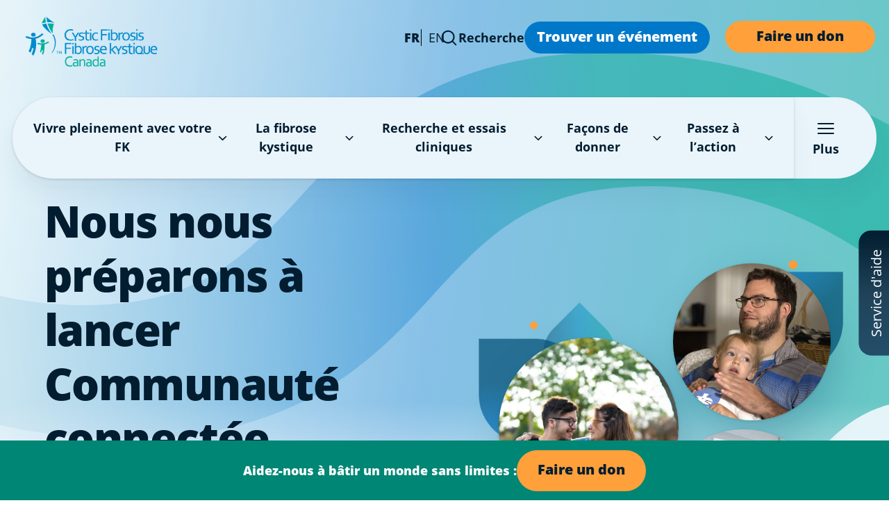

--- FILE ---
content_type: text/css; charset=UTF-8
request_url: https://fibrosekystique.ca/_next/static/css/4a3ae1293a7a8359.css
body_size: 12127
content:
/*
! tailwindcss v3.4.1 | MIT License | https://tailwindcss.com
*/*,:after,:before{box-sizing:border-box;border:0 solid}:after,:before{--tw-content:""}:host,html{line-height:1.5;-webkit-text-size-adjust:100%;-moz-tab-size:4;-o-tab-size:4;tab-size:4;font-family:open-sans,sans-serif;font-feature-settings:normal;font-variation-settings:normal;-webkit-tap-highlight-color:transparent}body{margin:0;line-height:inherit}hr{height:0;color:inherit;border-top-width:1px}abbr:where([title]){-webkit-text-decoration:underline dotted;text-decoration:underline dotted}h1,h2,h3,h4,h5,h6{font-size:inherit;font-weight:inherit}a{color:inherit;text-decoration:inherit}b,strong{font-weight:bolder}code,kbd,pre,samp{font-family:ui-monospace,SFMono-Regular,Menlo,Monaco,Consolas,Liberation Mono,Courier New,monospace;font-feature-settings:normal;font-variation-settings:normal;font-size:1em}small{font-size:80%}sub,sup{font-size:75%;line-height:0;position:relative;vertical-align:baseline}sub{bottom:-.25em}sup{top:-.5em}table{text-indent:0;border-color:inherit;border-collapse:collapse}button,input,optgroup,select,textarea{font-family:inherit;font-feature-settings:inherit;font-variation-settings:inherit;font-size:100%;font-weight:inherit;line-height:inherit;color:inherit;margin:0;padding:0}button,select{text-transform:none}[type=button],[type=reset],[type=submit],button{-webkit-appearance:button;background-color:transparent;background-image:none}:-moz-focusring{outline:auto}:-moz-ui-invalid{box-shadow:none}progress{vertical-align:baseline}::-webkit-inner-spin-button,::-webkit-outer-spin-button{height:auto}[type=search]{-webkit-appearance:textfield;outline-offset:-2px}::-webkit-search-decoration{-webkit-appearance:none}::-webkit-file-upload-button{-webkit-appearance:button;font:inherit}summary{display:list-item}blockquote,dd,dl,figure,h1,h2,h3,h4,h5,h6,hr,p,pre{margin:0}fieldset{margin:0}fieldset,legend{padding:0}menu,ol,ul{list-style:none;margin:0;padding:0}dialog{padding:0}textarea{resize:vertical}input::-moz-placeholder,textarea::-moz-placeholder{opacity:1;color:#9ca3af}input::placeholder,textarea::placeholder{opacity:1;color:#9ca3af}[role=button],button{cursor:pointer}:disabled{cursor:default}audio,canvas,embed,iframe,img,object,svg,video{display:block;vertical-align:middle}img,video{max-width:100%;height:auto}[hidden]{display:none}body{--tw-text-opacity:1;color:rgb(2 29 47/var(--tw-text-opacity))}h1{font-size:3.5rem;font-weight:900;line-height:1.25;letter-spacing:-.025em}@media (min-width:900px){h1{font-size:3rem}}h2{margin-bottom:1rem;font-size:1.67rem;font-weight:800;line-height:1.25;letter-spacing:.01em}@media (min-width:1224px){h2{font-size:2.2rem}}h3{margin-bottom:.75rem;margin-top:1.25rem;font-size:1.67rem;line-height:1.5;letter-spacing:.015em}h3,h4{font-weight:800}h4{padding-top:.875rem;font-size:1.33rem}h5{font-size:1.1rem}h5,h6{font-weight:800}h6{font-size:1rem}.h-8vh{height:8vh}.h-92vh{height:92vh}.max-h-8vh{max-height:8vh}.top-8vh{top:8vh}.drop-shadow{box-shadow:20px 24px 44px 0 rgba(0,61,103,.35)}.drop-shadow-md{box-shadow:1px 3px 7px 0 rgba(0,61,103,.1)}.radio input[type=radio]{position:absolute;opacity:0}.radio input[type=radio]+.radio-label:before{content:"";border-radius:100%;border:3px solid #fff;display:inline-block;width:1.2em;height:1.2em;position:relative;top:.2em;margin-right:.625rem;vertical-align:top;cursor:pointer;text-align:center}.radio input[type=radio]:checked+.radio-label:before{background-color:#fff}:focus{scroll-margin-bottom:100px}header a{text-decoration:none}header a:hover{text-decoration:underline;text-decoration-thickness:2px}header button:hover{text-decoration:underline}header button[aria-expanded=true]{font-weight:700}header ul{list-style:none;margin:0}@media (max-width:1223px){header button[aria-expanded=true]{font-weight:700;z-index:1;background:#0078ca;padding-bottom:.5em}header button[aria-expanded=true].bg-blue-dark{background:#26435b;border-bottom:0}}header .mobile-nav .text-yellow{display:none}header .mobile-nav .more-menu{width:100%;background:#25435b;font-weight:400}ol{list-style:digit;margin-left:20px}ol,ul{margin-top:10px;margin-bottom:20px}ul{list-style:disc;margin-left:18px}p{margin-bottom:12px}.btn{background-image:linear-gradient(transparent 0 0);font-size:20px;padding:.65em 1.5em .8em;position:relative;display:inline-block;border-radius:9999px;font-weight:800;line-height:1.5;transition-property:all;transition-timing-function:cubic-bezier(.4,0,.2,1);transition-duration:.15s}.btn,.btn:hover{text-decoration:none}.btn:hover{box-shadow:25px 34px 17px rgba(0,134,116,.01),14px 19px 14px rgba(0,134,116,.05),6px 9px 11px rgba(0,134,116,.09),2px 2px 6px rgba(0,134,116,.1),0 0 0 rgba(0,134,116,.1);background-image:linear-gradient(rgb(0 0 0/30%) 0 0)}.btn:focus{outline:0}.btn:focus:after{content:"";position:absolute;top:-2px;bottom:-2px;left:-2px;right:-2px;border-radius:5px;outline:1px solid #da5a42}.btn.outline:hover{box-shadow:none;background-image:linear-gradient(rgba(4,140,207,.4) 0 0)}.btn-lg{padding:1rem 2rem}.btn-primary{border-color:hsla(0,0%,100%,.8);--tw-bg-opacity:1;background-color:rgb(0 134 116/var(--tw-bg-opacity));--tw-text-opacity:1;color:rgb(255 255 255/var(--tw-text-opacity))}.styles_details__gGYQ_ summary.btn-primary .styles_marker__BQJ_3{color:#fff}.btn-secondary{--tw-bg-opacity:1;background-color:rgb(255 160 59/var(--tw-bg-opacity))}.btn-secondary:hover{background-image:linear-gradient(rgba(255,58,0,.4) 0 0)}.btn-link{--tw-text-opacity:1;color:rgb(2 29 47/var(--tw-text-opacity));text-decoration-line:underline;text-decoration-thickness:2px}.btn-link:hover{box-shadow:none;color:#0077e2;font-weight:700}@media (max-width:1223px){header button[aria-expanded=true].btn-blue-dark{background:#26435b;border-bottom:0}}.btn-blue-dark{border-color:hsla(0,0%,100%,.8);--tw-bg-opacity:1;background-color:rgb(32 67 90/var(--tw-bg-opacity));--tw-text-opacity:1;color:rgb(255 255 255/var(--tw-text-opacity))}.styles_details__gGYQ_ summary.btn-blue-dark .styles_marker__BQJ_3{color:#fff}.btn-blue-dark:hover{background-image:linear-gradient(rgba(255,58,0,.4) 0 0)}*,:after,:before{--tw-border-spacing-x:0;--tw-border-spacing-y:0;--tw-translate-x:0;--tw-translate-y:0;--tw-rotate:0;--tw-skew-x:0;--tw-skew-y:0;--tw-scale-x:1;--tw-scale-y:1;--tw-pan-x: ;--tw-pan-y: ;--tw-pinch-zoom: ;--tw-scroll-snap-strictness:proximity;--tw-gradient-from-position: ;--tw-gradient-via-position: ;--tw-gradient-to-position: ;--tw-ordinal: ;--tw-slashed-zero: ;--tw-numeric-figure: ;--tw-numeric-spacing: ;--tw-numeric-fraction: ;--tw-ring-inset: ;--tw-ring-offset-width:0px;--tw-ring-offset-color:#fff;--tw-ring-color:rgba(59,130,246,.5);--tw-ring-offset-shadow:0 0 #0000;--tw-ring-shadow:0 0 #0000;--tw-shadow:0 0 #0000;--tw-shadow-colored:0 0 #0000;--tw-blur: ;--tw-brightness: ;--tw-contrast: ;--tw-grayscale: ;--tw-hue-rotate: ;--tw-invert: ;--tw-saturate: ;--tw-sepia: ;--tw-drop-shadow: ;--tw-backdrop-blur: ;--tw-backdrop-brightness: ;--tw-backdrop-contrast: ;--tw-backdrop-grayscale: ;--tw-backdrop-hue-rotate: ;--tw-backdrop-invert: ;--tw-backdrop-opacity: ;--tw-backdrop-saturate: ;--tw-backdrop-sepia: }::backdrop{--tw-border-spacing-x:0;--tw-border-spacing-y:0;--tw-translate-x:0;--tw-translate-y:0;--tw-rotate:0;--tw-skew-x:0;--tw-skew-y:0;--tw-scale-x:1;--tw-scale-y:1;--tw-pan-x: ;--tw-pan-y: ;--tw-pinch-zoom: ;--tw-scroll-snap-strictness:proximity;--tw-gradient-from-position: ;--tw-gradient-via-position: ;--tw-gradient-to-position: ;--tw-ordinal: ;--tw-slashed-zero: ;--tw-numeric-figure: ;--tw-numeric-spacing: ;--tw-numeric-fraction: ;--tw-ring-inset: ;--tw-ring-offset-width:0px;--tw-ring-offset-color:#fff;--tw-ring-color:rgba(59,130,246,.5);--tw-ring-offset-shadow:0 0 #0000;--tw-ring-shadow:0 0 #0000;--tw-shadow:0 0 #0000;--tw-shadow-colored:0 0 #0000;--tw-blur: ;--tw-brightness: ;--tw-contrast: ;--tw-grayscale: ;--tw-hue-rotate: ;--tw-invert: ;--tw-saturate: ;--tw-sepia: ;--tw-drop-shadow: ;--tw-backdrop-blur: ;--tw-backdrop-brightness: ;--tw-backdrop-contrast: ;--tw-backdrop-grayscale: ;--tw-backdrop-hue-rotate: ;--tw-backdrop-invert: ;--tw-backdrop-opacity: ;--tw-backdrop-saturate: ;--tw-backdrop-sepia: }.container{width:100%;margin-right:auto;margin-left:auto;padding-right:1rem;padding-left:1rem}@media (min-width:640px){.container{max-width:640px;padding-right:1rem;padding-left:1rem}}@media (min-width:900px){.container{max-width:900px}}@media (min-width:1224px){.container{max-width:1224px}}@media (min-width:1480px){.container{max-width:1480px}}@media (min-width:1540px){.container{max-width:1540px}}.sr-only{position:absolute;width:1px;height:1px;padding:0;margin:-1px;overflow:hidden;clip:rect(0,0,0,0);white-space:nowrap;border-width:0}.pointer-events-none{pointer-events:none}.visible{visibility:visible}.static{position:static}.fixed{position:fixed}.absolute{position:absolute}.relative{position:relative}.inset-0{inset:0}.inset-y-0{top:0;bottom:0}.-left-0{left:0}.-right-0{right:0}.bottom-6{bottom:1.5rem}.bottom-\[0px\]{bottom:0}.left-0{left:0}.left-1\/2{left:50%}.left-2{left:.5rem}.left-4{left:1rem}.left-\[0\]{left:0}.right-0{right:0}.right-2{right:.5rem}.right-4{right:1rem}.right-\[-60px\]{right:-60px}.right-\[10px\]{right:10px}.top-0{top:0}.top-2{top:.5rem}.top-28{top:7rem}.top-4{top:1rem}.top-6{top:1.5rem}.top-64{top:16rem}.top-\[-200px\]{top:-200px}.top-\[0\]{top:0}.top-\[10px\]{top:10px}.top-\[42vh\]{top:42vh}.top-full{top:100%}.z-10{z-index:10}.z-20{z-index:20}.z-50{z-index:50}.z-\[100\]{z-index:100}.z-\[110\]{z-index:110}.z-\[50\]{z-index:50}.col-span-1{grid-column:span 1/span 1}.col-span-2{grid-column:span 2/span 2}.col-span-4{grid-column:span 4/span 4}.col-span-full{grid-column:1/-1}.col-start-1{grid-column-start:1}.col-start-2{grid-column-start:2}.col-start-4{grid-column-start:4}.row-span-1{grid-row:span 1/span 1}.row-start-1{grid-row-start:1}.row-start-2{grid-row-start:2}.row-start-3{grid-row-start:3}.m-0{margin:0}.m-2{margin:.5rem}.m-auto{margin:auto}.-mx-2{margin-left:-.5rem;margin-right:-.5rem}.mx-1{margin-left:.25rem;margin-right:.25rem}.mx-1\.5{margin-left:.375rem;margin-right:.375rem}.mx-2{margin-left:.5rem;margin-right:.5rem}.mx-2\.5{margin-left:.625rem;margin-right:.625rem}.mx-4{margin-left:1rem;margin-right:1rem}.mx-6{margin-left:1.5rem;margin-right:1.5rem}.mx-\[-16px\]{margin-left:-16px;margin-right:-16px}.mx-\[-2px\]{margin-left:-2px;margin-right:-2px}.mx-auto{margin-left:auto;margin-right:auto}.my-0{margin-top:0;margin-bottom:0}.my-1{margin-top:.25rem;margin-bottom:.25rem}.my-10{margin-top:2.5rem;margin-bottom:2.5rem}.my-2{margin-top:.5rem;margin-bottom:.5rem}.my-3{margin-top:.75rem;margin-bottom:.75rem}.my-6{margin-top:1.5rem;margin-bottom:1.5rem}.my-auto{margin-top:auto;margin-bottom:auto}.-mt-2{margin-top:-.5rem}.mb-0{margin-bottom:0}.mb-1{margin-bottom:.25rem}.mb-10{margin-bottom:2.5rem}.mb-12{margin-bottom:3rem}.mb-16{margin-bottom:4rem}.mb-2{margin-bottom:.5rem}.mb-2\.5{margin-bottom:.625rem}.mb-20{margin-bottom:5rem}.mb-3{margin-bottom:.75rem}.mb-4{margin-bottom:1rem}.mb-5{margin-bottom:1.25rem}.mb-6{margin-bottom:1.5rem}.mb-7{margin-bottom:1.75rem}.mb-8{margin-bottom:2rem}.ml-1{margin-left:.25rem}.ml-\[5px\]{margin-left:5px}.ml-auto{margin-left:auto}.mr-0{margin-right:0}.mr-2{margin-right:.5rem}.mr-5{margin-right:1.25rem}.mt-0{margin-top:0}.mt-1{margin-top:.25rem}.mt-10{margin-top:2.5rem}.mt-2{margin-top:.5rem}.mt-3{margin-top:.75rem}.mt-4{margin-top:1rem}.mt-5{margin-top:1.25rem}.mt-6{margin-top:1.5rem}.mt-7{margin-top:1.75rem}.mt-8{margin-top:2rem}.mt-\[12px\]{margin-top:12px}.mt-\[25px\]{margin-top:25px}.mt-\[2px\]{margin-top:2px}.mt-\[30px\]{margin-top:30px}.mt-auto{margin-top:auto}.block{display:block}.inline-block{display:inline-block}.inline{display:inline}.flex{display:flex}.table{display:table}.grid{display:grid}.inline-grid{display:inline-grid}.hidden{display:none}.h-1\/2{height:50%}.h-10{height:2.5rem}.h-12{height:3rem}.h-14{height:3.5rem}.h-16{height:4rem}.h-2\/4{height:50%}.h-24{height:6rem}.h-3{height:.75rem}.h-3\.5{height:.875rem}.h-4{height:1rem}.h-5{height:1.25rem}.h-6{height:1.5rem}.h-7{height:1.75rem}.h-8{height:2rem}.h-9{height:2.25rem}.h-96{height:24rem}.h-\[380px\]{height:380px}.h-\[40px\]{height:40px}.h-auto{height:auto}.h-full{height:100%}.max-h-60{max-height:15rem}.max-h-72{max-height:18rem}.max-h-96{max-height:24rem}.max-h-max{max-height:-moz-max-content;max-height:max-content}.min-h-full{min-height:100%}.w-1\/3{width:33.333333%}.w-1\/5{width:20%}.w-10{width:2.5rem}.w-14{width:3.5rem}.w-16{width:4rem}.w-2\/3{width:66.666667%}.w-2\/5{width:40%}.w-2\/6{width:33.333333%}.w-24{width:6rem}.w-3{width:.75rem}.w-3\.5{width:.875rem}.w-3\/4{width:75%}.w-4{width:1rem}.w-4\/5{width:80%}.w-5{width:1.25rem}.w-6{width:1.5rem}.w-7{width:1.75rem}.w-8{width:2rem}.w-96{width:24rem}.w-\[100\%\]{width:100%}.w-\[20\%\]{width:20%}.w-\[30\%\]{width:30%}.w-\[33\%\]{width:33%}.w-\[367px\]{width:367px}.w-\[380px\]{width:380px}.w-\[70\%\]{width:70%}.w-auto{width:auto}.w-fit{width:-moz-fit-content;width:fit-content}.w-full{width:100%}.min-w-full{min-width:100%}.max-w-12{max-width:3rem}.max-w-4xl{max-width:56rem}.max-w-\[860px\]{max-width:860px}.max-w-fit{max-width:-moz-fit-content;max-width:fit-content}.max-w-prose{max-width:65ch}.max-w-screen-2xl{max-width:1540px}.max-w-screen-md{max-width:900px}.max-w-screen-xl{max-width:1480px}.max-w-xl{max-width:36rem}.max-w-xs{max-width:20rem}.flex-1{flex:1 1 0%}.flex-none{flex:none}.shrink-0{flex-shrink:0}.flex-grow,.grow{flex-grow:1}.basis-4\/5{flex-basis:80%}.border-collapse{border-collapse:collapse}.-translate-x-1\/2{--tw-translate-x:-50%}.-translate-x-1\/2,.-translate-y-12{transform:translate(var(--tw-translate-x),var(--tw-translate-y)) rotate(var(--tw-rotate)) skewX(var(--tw-skew-x)) skewY(var(--tw-skew-y)) scaleX(var(--tw-scale-x)) scaleY(var(--tw-scale-y))}.-translate-y-12{--tw-translate-y:-3rem}.-translate-y-4{--tw-translate-y:-1rem}.-translate-y-4,.-translate-y-full{transform:translate(var(--tw-translate-x),var(--tw-translate-y)) rotate(var(--tw-rotate)) skewX(var(--tw-skew-x)) skewY(var(--tw-skew-y)) scaleX(var(--tw-scale-x)) scaleY(var(--tw-scale-y))}.-translate-y-full{--tw-translate-y:-100%}.translate-x-0{--tw-translate-x:0px}.translate-x-0,.translate-x-full{transform:translate(var(--tw-translate-x),var(--tw-translate-y)) rotate(var(--tw-rotate)) skewX(var(--tw-skew-x)) skewY(var(--tw-skew-y)) scaleX(var(--tw-scale-x)) scaleY(var(--tw-scale-y))}.translate-x-full{--tw-translate-x:100%}.translate-y-0{--tw-translate-y:0px}.translate-y-0,.translate-y-1{transform:translate(var(--tw-translate-x),var(--tw-translate-y)) rotate(var(--tw-rotate)) skewX(var(--tw-skew-x)) skewY(var(--tw-skew-y)) scaleX(var(--tw-scale-x)) scaleY(var(--tw-scale-y))}.translate-y-1{--tw-translate-y:0.25rem}.translate-y-\[-40px\]{--tw-translate-y:-40px}.rotate-90,.translate-y-\[-40px\]{transform:translate(var(--tw-translate-x),var(--tw-translate-y)) rotate(var(--tw-rotate)) skewX(var(--tw-skew-x)) skewY(var(--tw-skew-y)) scaleX(var(--tw-scale-x)) scaleY(var(--tw-scale-y))}.rotate-90{--tw-rotate:90deg}.rotate-\[270deg\]{--tw-rotate:270deg}.rotate-\[270deg\],.scale-100{transform:translate(var(--tw-translate-x),var(--tw-translate-y)) rotate(var(--tw-rotate)) skewX(var(--tw-skew-x)) skewY(var(--tw-skew-y)) scaleX(var(--tw-scale-x)) scaleY(var(--tw-scale-y))}.scale-100{--tw-scale-x:1;--tw-scale-y:1}.scale-95{--tw-scale-x:.95;--tw-scale-y:.95}.scale-95,.transform{transform:translate(var(--tw-translate-x),var(--tw-translate-y)) rotate(var(--tw-rotate)) skewX(var(--tw-skew-x)) skewY(var(--tw-skew-y)) scaleX(var(--tw-scale-x)) scaleY(var(--tw-scale-y))}@keyframes spin{to{transform:rotate(1turn)}}.animate-spin{animation:spin 1s linear infinite}.cursor-pointer{cursor:pointer}.select-none{-webkit-user-select:none;-moz-user-select:none;user-select:none}.resize{resize:both}.list-decimal{list-style-type:decimal}.list-disc{list-style-type:disc}.list-none{list-style-type:none}.appearance-none{-webkit-appearance:none;-moz-appearance:none;appearance:none}.columns-1{-moz-columns:1;column-count:1}.break-inside-avoid{-moz-column-break-inside:avoid;break-inside:avoid}.break-inside-avoid-column{-moz-column-break-inside:avoid;break-inside:avoid-column}.grid-cols-1{grid-template-columns:repeat(1,minmax(0,1fr))}.grid-cols-2{grid-template-columns:repeat(2,minmax(0,1fr))}.grid-cols-5{grid-template-columns:repeat(5,minmax(0,1fr))}.grid-cols-6{grid-template-columns:repeat(6,minmax(0,1fr))}.grid-rows-2{grid-template-rows:repeat(2,minmax(0,1fr))}.grid-rows-3{grid-template-rows:repeat(3,minmax(0,1fr))}.flex-row{flex-direction:row}.flex-row-reverse{flex-direction:row-reverse}.flex-col{flex-direction:column}.flex-wrap{flex-wrap:wrap}.place-content-center{place-content:center}.content-center{align-content:center}.items-start{align-items:flex-start}.items-center{align-items:center}.items-stretch{align-items:stretch}.justify-end{justify-content:flex-end}.justify-between{justify-content:space-between}.justify-evenly{justify-content:space-evenly}.justify-items-center{justify-items:center}.gap-0{gap:0}.gap-1{gap:.25rem}.gap-10{gap:2.5rem}.gap-12{gap:3rem}.gap-2{gap:.5rem}.gap-3{gap:.75rem}.gap-4{gap:1rem}.gap-5{gap:1.25rem}.gap-6{gap:1.5rem}.gap-7{gap:1.75rem}.gap-8{gap:2rem}.gap-9{gap:2.25rem}.gap-x-1{-moz-column-gap:.25rem;column-gap:.25rem}.gap-x-2{-moz-column-gap:.5rem;column-gap:.5rem}.gap-x-5{-moz-column-gap:1.25rem;column-gap:1.25rem}.gap-x-6{-moz-column-gap:1.5rem;column-gap:1.5rem}.gap-x-7{-moz-column-gap:1.75rem;column-gap:1.75rem}.gap-x-8{-moz-column-gap:2rem;column-gap:2rem}.gap-y-3{row-gap:.75rem}.gap-y-5{row-gap:1.25rem}.gap-y-6{row-gap:1.5rem}.space-x-4>:not([hidden])~:not([hidden]){--tw-space-x-reverse:0;margin-right:calc(1rem * var(--tw-space-x-reverse));margin-left:calc(1rem * calc(1 - var(--tw-space-x-reverse)))}.divide-x>:not([hidden])~:not([hidden]){--tw-divide-x-reverse:0;border-right-width:calc(1px * var(--tw-divide-x-reverse));border-left-width:calc(1px * calc(1 - var(--tw-divide-x-reverse)))}.self-start{align-self:flex-start}.self-center{align-self:center}.overflow-auto{overflow:auto}.overflow-hidden{overflow:hidden}.overflow-y-auto{overflow-y:auto}.overflow-x-hidden{overflow-x:hidden}.truncate{overflow:hidden;text-overflow:ellipsis;white-space:nowrap}.whitespace-pre{white-space:pre}.whitespace-pre-wrap{white-space:pre-wrap}.break-words{overflow-wrap:break-word}.rounded{border-radius:.25rem}.rounded-2xl{border-radius:1rem}.rounded-3xl{border-radius:1.5rem}.rounded-\[20px\]{border-radius:20px}.rounded-\[5px\]{border-radius:5px}.rounded-full{border-radius:9999px}.rounded-lg{border-radius:.5rem}.rounded-md{border-radius:.375rem}.rounded-xl{border-radius:.75rem}.rounded-r-full{border-top-right-radius:9999px;border-bottom-right-radius:9999px}.rounded-t-2xl{border-top-left-radius:1rem;border-top-right-radius:1rem}.rounded-t-\[18px\]{border-top-left-radius:18px;border-top-right-radius:18px}.rounded-bl-lg{border-bottom-left-radius:.5rem}.rounded-br-3xl{border-bottom-right-radius:1.5rem}.rounded-br-\[100px\]{border-bottom-right-radius:100px}.rounded-br-\[50px\]{border-bottom-right-radius:50px}.rounded-br-\[8rem\]{border-bottom-right-radius:8rem}.rounded-br-lg{border-bottom-right-radius:.5rem}.rounded-tl-3xl{border-top-left-radius:1.5rem}.rounded-tl-\[100px\]{border-top-left-radius:100px}.rounded-tl-\[50px\]{border-top-left-radius:50px}.rounded-tl-\[8rem\]{border-top-left-radius:8rem}.rounded-tl-lg{border-top-left-radius:.5rem}.rounded-tr-lg{border-top-right-radius:.5rem}.border{border-width:1px}.border-0{border-width:0}.border-2{border-width:2px}.border-4{border-width:4px}.border-b{border-bottom-width:1px}.border-t{border-top-width:1px}.border-solid{border-style:solid}.border-black{--tw-border-opacity:1;border-color:rgb(2 29 47/var(--tw-border-opacity))}.border-blue{--tw-border-opacity:1;border-color:rgb(0 120 202/var(--tw-border-opacity))}.border-blue-dark{--tw-border-opacity:1;border-color:rgb(32 67 90/var(--tw-border-opacity))}.border-blue-light{--tw-border-opacity:1;border-color:rgb(232 244 252/var(--tw-border-opacity))}.border-teal{--tw-border-opacity:1;border-color:rgb(13 160 142/var(--tw-border-opacity))}.border-white{--tw-border-opacity:1;border-color:rgb(255 255 255/var(--tw-border-opacity))}.border-r-black{--tw-border-opacity:1;border-right-color:rgb(2 29 47/var(--tw-border-opacity))}.bg-\[\#F2F2F2\]{--tw-bg-opacity:1;background-color:rgb(242 242 242/var(--tw-bg-opacity))}.bg-black{--tw-bg-opacity:1;background-color:rgb(2 29 47/var(--tw-bg-opacity))}.bg-blue{--tw-bg-opacity:1;background-color:rgb(0 120 202/var(--tw-bg-opacity))}.bg-blue-dark{--tw-bg-opacity:1;background-color:rgb(32 67 90/var(--tw-bg-opacity))}.bg-blue-light{--tw-bg-opacity:1;background-color:rgb(232 244 252/var(--tw-bg-opacity))}.bg-blue-lightest{--tw-bg-opacity:1;background-color:rgb(241 252 255/var(--tw-bg-opacity))}.bg-teal{--tw-bg-opacity:1;background-color:rgb(13 160 142/var(--tw-bg-opacity))}.bg-teal-dark{--tw-bg-opacity:1;background-color:rgb(0 134 116/var(--tw-bg-opacity))}.bg-teal-lightest{background-color:rgba(3,167,141,.2)}.bg-white{--tw-bg-opacity:1;background-color:rgb(255 255 255/var(--tw-bg-opacity))}.bg-white\/70{background-color:hsla(0,0%,100%,.7)}.bg-yellow{--tw-bg-opacity:1;background-color:rgb(255 160 59/var(--tw-bg-opacity))}.bg-opacity-25{--tw-bg-opacity:0.25}.bg-none{background-image:none}.fill-black{fill:#021d2f}.fill-blue{fill:#0078ca}.fill-white{fill:#fff}.stroke-teal{stroke:#0da08e}.object-cover{-o-object-fit:cover;object-fit:cover}.object-top{-o-object-position:top;object-position:top}.p-0{padding:0}.p-1{padding:.25rem}.p-10{padding:2.5rem}.p-2{padding:.5rem}.p-3{padding:.75rem}.p-4{padding:1rem}.p-5{padding:1.25rem}.p-6{padding:1.5rem}.p-8{padding:2rem}.p-\[-2px\]{padding:-2px}.p-\[30px\]{padding:30px}.px-0{padding-left:0;padding-right:0}.px-1{padding-left:.25rem;padding-right:.25rem}.px-10{padding-left:2.5rem;padding-right:2.5rem}.px-2{padding-left:.5rem;padding-right:.5rem}.px-2\.5{padding-left:.625rem;padding-right:.625rem}.px-3{padding-left:.75rem;padding-right:.75rem}.px-4{padding-left:1rem;padding-right:1rem}.px-5{padding-left:1.25rem;padding-right:1.25rem}.px-6{padding-left:1.5rem;padding-right:1.5rem}.px-7{padding-left:1.75rem;padding-right:1.75rem}.px-8{padding-left:2rem;padding-right:2rem}.px-9{padding-left:2.25rem;padding-right:2.25rem}.px-\[2px\]{padding-left:2px;padding-right:2px}.py-0{padding-top:0;padding-bottom:0}.py-1{padding-top:.25rem;padding-bottom:.25rem}.py-10{padding-top:2.5rem;padding-bottom:2.5rem}.py-12{padding-top:3rem;padding-bottom:3rem}.py-14{padding-top:3.5rem;padding-bottom:3.5rem}.py-16{padding-top:4rem;padding-bottom:4rem}.py-2{padding-top:.5rem;padding-bottom:.5rem}.py-20{padding-top:5rem;padding-bottom:5rem}.py-3{padding-top:.75rem;padding-bottom:.75rem}.py-3\.5{padding-top:.875rem;padding-bottom:.875rem}.py-4{padding-top:1rem;padding-bottom:1rem}.py-5{padding-top:1.25rem;padding-bottom:1.25rem}.py-6{padding-top:1.5rem;padding-bottom:1.5rem}.py-7{padding-top:1.75rem;padding-bottom:1.75rem}.py-8{padding-top:2rem;padding-bottom:2rem}.pb-0{padding-bottom:0}.pb-10{padding-bottom:2.5rem}.pb-2{padding-bottom:.5rem}.pb-5{padding-bottom:1.25rem}.pb-6{padding-bottom:1.5rem}.pb-7{padding-bottom:1.75rem}.pb-8{padding-bottom:2rem}.pb-\[10px\]{padding-bottom:10px}.pb-\[30px\]{padding-bottom:30px}.pl-1{padding-left:.25rem}.pl-10{padding-left:2.5rem}.pl-3{padding-left:.75rem}.pl-4{padding-left:1rem}.pl-6{padding-left:1.5rem}.pl-\[0\.15rem\]{padding-left:.15rem}.pr-10{padding-right:2.5rem}.pr-12{padding-right:3rem}.pr-2{padding-right:.5rem}.pr-3{padding-right:.75rem}.pr-4{padding-right:1rem}.pr-7{padding-right:1.75rem}.pt-0{padding-top:0}.pt-1{padding-top:.25rem}.pt-1\.5{padding-top:.375rem}.pt-12{padding-top:3rem}.pt-2{padding-top:.5rem}.pt-2\.5{padding-top:.625rem}.pt-4{padding-top:1rem}.pt-5{padding-top:1.25rem}.pt-6{padding-top:1.5rem}.pt-8{padding-top:2rem}.pt-\[100\%\]{padding-top:100%}.pt-\[10px\]{padding-top:10px}.pt-\[20px\]{padding-top:20px}.pt-\[30px\]{padding-top:30px}.pt-\[50px\]{padding-top:50px}.pt-\[6rem\]{padding-top:6rem}.text-left{text-align:left}.text-center{text-align:center}.text-right{text-align:right}.align-middle{vertical-align:middle}.text-\[14\.5px\]{font-size:14.5px}.text-\[70px\]{font-size:70px}.text-base{font-size:1rem}.text-h2{font-size:2.2rem}.text-lg{font-size:1.1rem}.text-sm{font-size:.8rem}.text-xlg{font-size:1.33rem}.font-bold{font-weight:800}.font-light{font-weight:300}.font-normal{font-weight:400}.font-semibold{font-weight:600}.uppercase{text-transform:uppercase}.leading-5{line-height:1.25rem}.leading-6{line-height:1.5rem}.leading-none{line-height:1}.leading-normal{line-height:1.5}.leading-tight{line-height:1.25}.tracking-tight{letter-spacing:-.025em}.tracking-tighter{letter-spacing:-.05em}.text-black{--tw-text-opacity:1;color:rgb(2 29 47/var(--tw-text-opacity))}.text-blue{--tw-text-opacity:1;color:rgb(0 120 202/var(--tw-text-opacity))}.text-teal{--tw-text-opacity:1;color:rgb(13 160 142/var(--tw-text-opacity))}.text-white{--tw-text-opacity:1;color:rgb(255 255 255/var(--tw-text-opacity))}.text-yellow{--tw-text-opacity:1;color:rgb(255 160 59/var(--tw-text-opacity))}.underline{text-decoration-line:underline}.decoration-white{text-decoration-color:#fff}.decoration-1{text-decoration-thickness:1px}.underline-offset-2{text-underline-offset:2px}.antialiased{-webkit-font-smoothing:antialiased;-moz-osx-font-smoothing:grayscale}.opacity-0{opacity:0}.opacity-100{opacity:1}.opacity-20{opacity:.2}.opacity-25{opacity:.25}.opacity-35{opacity:.35}.shadow{--tw-shadow:0 1px 3px 0 rgba(0,0,0,.1),0 1px 2px -1px rgba(0,0,0,.1);--tw-shadow-colored:0 1px 3px 0 var(--tw-shadow-color),0 1px 2px -1px var(--tw-shadow-color)}.shadow,.shadow-lg{box-shadow:var(--tw-ring-offset-shadow,0 0 #0000),var(--tw-ring-shadow,0 0 #0000),var(--tw-shadow)}.shadow-lg{--tw-shadow:0 10px 15px -3px rgba(0,0,0,.1),0 4px 6px -4px rgba(0,0,0,.1);--tw-shadow-colored:0 10px 15px -3px var(--tw-shadow-color),0 4px 6px -4px var(--tw-shadow-color)}.shadow-md{--tw-shadow:0 4px 6px -1px rgba(0,0,0,.1),0 2px 4px -2px rgba(0,0,0,.1);--tw-shadow-colored:0 4px 6px -1px var(--tw-shadow-color),0 2px 4px -2px var(--tw-shadow-color);box-shadow:var(--tw-ring-offset-shadow,0 0 #0000),var(--tw-ring-shadow,0 0 #0000),var(--tw-shadow)}.ring-1{--tw-ring-offset-shadow:var(--tw-ring-inset) 0 0 0 var(--tw-ring-offset-width) var(--tw-ring-offset-color);--tw-ring-shadow:var(--tw-ring-inset) 0 0 0 calc(1px + var(--tw-ring-offset-width)) var(--tw-ring-color);box-shadow:var(--tw-ring-offset-shadow),var(--tw-ring-shadow),var(--tw-shadow,0 0 #0000)}.ring-black{--tw-ring-opacity:1;--tw-ring-color:rgb(2 29 47/var(--tw-ring-opacity))}.ring-opacity-5{--tw-ring-opacity:0.05}.drop-shadow{--tw-drop-shadow:drop-shadow(0 1px 2px rgba(0,0,0,.1)) drop-shadow(0 1px 1px rgba(0,0,0,.06))}.drop-shadow,.drop-shadow-md{filter:var(--tw-blur) var(--tw-brightness) var(--tw-contrast) var(--tw-grayscale) var(--tw-hue-rotate) var(--tw-invert) var(--tw-saturate) var(--tw-sepia) var(--tw-drop-shadow)}.drop-shadow-md{--tw-drop-shadow:drop-shadow(0 4px 3px rgba(0,0,0,.07)) drop-shadow(0 2px 2px rgba(0,0,0,.06))}.drop-shadow-xl{--tw-drop-shadow:drop-shadow(0 20px 13px rgba(0,0,0,.03)) drop-shadow(0 8px 5px rgba(0,0,0,.08))}.drop-shadow-xl,.filter{filter:var(--tw-blur) var(--tw-brightness) var(--tw-contrast) var(--tw-grayscale) var(--tw-hue-rotate) var(--tw-invert) var(--tw-saturate) var(--tw-sepia) var(--tw-drop-shadow)}.transition{transition-property:color,background-color,border-color,text-decoration-color,fill,stroke,opacity,box-shadow,transform,filter,-webkit-backdrop-filter;transition-property:color,background-color,border-color,text-decoration-color,fill,stroke,opacity,box-shadow,transform,filter,backdrop-filter;transition-property:color,background-color,border-color,text-decoration-color,fill,stroke,opacity,box-shadow,transform,filter,backdrop-filter,-webkit-backdrop-filter;transition-timing-function:cubic-bezier(.4,0,.2,1);transition-duration:.15s}.transition-all{transition-property:all;transition-timing-function:cubic-bezier(.4,0,.2,1);transition-duration:.15s}.transition-transform{transition-property:transform;transition-timing-function:cubic-bezier(.4,0,.2,1);transition-duration:.15s}.duration-100{transition-duration:.1s}.duration-150{transition-duration:.15s}.duration-200{transition-duration:.2s}.duration-300{transition-duration:.3s}.duration-75{transition-duration:75ms}.ease-in{transition-timing-function:cubic-bezier(.4,0,1,1)}.ease-out{transition-timing-function:cubic-bezier(0,0,.2,1)}.drop-shadow{box-shadow:10px 22px 56px rgba(0,76,112,.22)}.bg-blue-gradient{background-image:linear-gradient(to right,var(--tw-gradient-stops));--tw-gradient-from:#254e69 var(--tw-gradient-from-position);--tw-gradient-to:rgba(37,78,105,0) var(--tw-gradient-to-position);--tw-gradient-stops:var(--tw-gradient-from),var(--tw-gradient-to);--tw-gradient-to:rgba(32,67,90,0) var(--tw-gradient-to-position);--tw-gradient-stops:var(--tw-gradient-from),#20435a var(--tw-gradient-via-position),var(--tw-gradient-to);--tw-gradient-to:#021d2f var(--tw-gradient-to-position);z-index:2}.bg-teal-gradient{--tw-gradient-from:#008674 var(--tw-gradient-from-position);--tw-gradient-to:rgba(0,134,116,0) var(--tw-gradient-to-position);--tw-gradient-stops:var(--tw-gradient-from),var(--tw-gradient-to);--tw-gradient-from-position:40%;--tw-gradient-to:#008674 var(--tw-gradient-to-position)}.bg-teal-blue-gradient,.bg-teal-gradient{background-image:linear-gradient(to right,var(--tw-gradient-stops))}.bg-teal-blue-gradient{--tw-gradient-from:#254e69 var(--tw-gradient-from-position);--tw-gradient-to:rgba(37,78,105,0) var(--tw-gradient-to-position);--tw-gradient-stops:var(--tw-gradient-from),var(--tw-gradient-to);--tw-gradient-from-position:20%;--tw-gradient-to:#008674 var(--tw-gradient-to-position)}.bg-swoosh-blue{position:relative}.bg-swoosh-blue>*{position:relative;z-index:1}.bg-swoosh-blue:before{-webkit-mask-image:url('data:image/svg+xml,<svg xmlns="http://www.w3.org/2000/svg" width="1728" height="874" viewBox="0 0 1728 874" fill="none"><path d="M-2186.32 752.025C-1826.28 761.016 -1673.83 600.623 -1556.29 470.756C-1445.93 350.986 -1357.49 256.978 -1121.21 260.924C-882.022 267.537 -744.665 368.395 -570.252 494.872C-384.199 632.017 -149.838 800.925 213.114 812.582C573.154 821.573 725.605 661.179 843.142 531.312C953.503 411.541 1041.95 317.535 1278.22 321.481C1517.41 328.094 1654.77 428.952 1829.18 555.429C2015.23 692.574 2249.59 861.482 2612.55 873.139C2972.59 882.13 3125.04 721.736 3242.57 591.869C3352.94 472.098 3441.38 378.092 3677.66 382.038L3612.44 122.218C3252.4 113.228 3099.95 273.619 2982.41 403.486C2872.05 523.256 2783.6 617.263 2547.33 613.317C2308.14 606.704 2170.78 505.846 1996.37 379.369C1810.32 242.224 1575.96 73.3188 1213.01 61.6614C852.966 52.6707 700.514 213.062 582.977 342.929C472.616 462.699 384.172 556.708 147.895 552.761C-91.2919 546.148 -228.649 445.291 -403.062 318.813C-589.115 181.668 -823.475 12.7619 -1186.43 1.10454C-1546.47 -7.88624 -1698.92 152.505 -1816.45 282.372C-1926.82 402.142 -2015.26 496.15 -2251.54 492.204L-2186.32 752.025Z" fill="url(%23paint0_linear_2824_13912)" fill-opacity="0.5"/><defs><linearGradient id="paint0_linear_2824_13912" x1="-647.996" y1="849" x2="1156.28" y2="-546.26" gradientUnits="userSpaceOnUse"><stop offset="0.266306" stop-color="%23DDEFF6"/><stop offset="0.562657" stop-color="%230078CA"/><stop offset="1" stop-color="%230CAD99"/><stop offset="1" stop-color="%230CAD99"/></linearGradient></defs></svg>');mask-image:url('data:image/svg+xml,<svg xmlns="http://www.w3.org/2000/svg" width="1728" height="874" viewBox="0 0 1728 874" fill="none"><path d="M-2186.32 752.025C-1826.28 761.016 -1673.83 600.623 -1556.29 470.756C-1445.93 350.986 -1357.49 256.978 -1121.21 260.924C-882.022 267.537 -744.665 368.395 -570.252 494.872C-384.199 632.017 -149.838 800.925 213.114 812.582C573.154 821.573 725.605 661.179 843.142 531.312C953.503 411.541 1041.95 317.535 1278.22 321.481C1517.41 328.094 1654.77 428.952 1829.18 555.429C2015.23 692.574 2249.59 861.482 2612.55 873.139C2972.59 882.13 3125.04 721.736 3242.57 591.869C3352.94 472.098 3441.38 378.092 3677.66 382.038L3612.44 122.218C3252.4 113.228 3099.95 273.619 2982.41 403.486C2872.05 523.256 2783.6 617.263 2547.33 613.317C2308.14 606.704 2170.78 505.846 1996.37 379.369C1810.32 242.224 1575.96 73.3188 1213.01 61.6614C852.966 52.6707 700.514 213.062 582.977 342.929C472.616 462.699 384.172 556.708 147.895 552.761C-91.2919 546.148 -228.649 445.291 -403.062 318.813C-589.115 181.668 -823.475 12.7619 -1186.43 1.10454C-1546.47 -7.88624 -1698.92 152.505 -1816.45 282.372C-1926.82 402.142 -2015.26 496.15 -2251.54 492.204L-2186.32 752.025Z" fill="url(%23paint0_linear_2824_13912)" fill-opacity="0.5"/><defs><linearGradient id="paint0_linear_2824_13912" x1="-647.996" y1="849" x2="1156.28" y2="-546.26" gradientUnits="userSpaceOnUse"><stop offset="0.266306" stop-color="%23DDEFF6"/><stop offset="0.562657" stop-color="%230078CA"/><stop offset="1" stop-color="%230CAD99"/><stop offset="1" stop-color="%230CAD99"/></linearGradient></defs></svg>');-webkit-mask-repeat:no-repeat;mask-repeat:no-repeat;-webkit-mask-size:cover;mask-size:cover;-webkit-mask-position:20% center;mask-position:20% center;position:absolute;content:"";top:0;left:0;right:0;bottom:0;z-index:1;background-color:rgba(0,120,202,.2)}.bg-swoosh-gradient{position:relative}.bg-swoosh-gradient:before{-webkit-mask-image:url('data:image/svg+xml,<svg xmlns="http://www.w3.org/2000/svg" width="1728" height="874" viewBox="0 0 1728 874" fill="none"><path d="M-2186.32 752.025C-1826.28 761.016 -1673.83 600.623 -1556.29 470.756C-1445.93 350.986 -1357.49 256.978 -1121.21 260.924C-882.022 267.537 -744.665 368.395 -570.252 494.872C-384.199 632.017 -149.838 800.925 213.114 812.582C573.154 821.573 725.605 661.179 843.142 531.312C953.503 411.541 1041.95 317.535 1278.22 321.481C1517.41 328.094 1654.77 428.952 1829.18 555.429C2015.23 692.574 2249.59 861.482 2612.55 873.139C2972.59 882.13 3125.04 721.736 3242.57 591.869C3352.94 472.098 3441.38 378.092 3677.66 382.038L3612.44 122.218C3252.4 113.228 3099.95 273.619 2982.41 403.486C2872.05 523.256 2783.6 617.263 2547.33 613.317C2308.14 606.704 2170.78 505.846 1996.37 379.369C1810.32 242.224 1575.96 73.3188 1213.01 61.6614C852.966 52.6707 700.514 213.062 582.977 342.929C472.616 462.699 384.172 556.708 147.895 552.761C-91.2919 546.148 -228.649 445.291 -403.062 318.813C-589.115 181.668 -823.475 12.7619 -1186.43 1.10454C-1546.47 -7.88624 -1698.92 152.505 -1816.45 282.372C-1926.82 402.142 -2015.26 496.15 -2251.54 492.204L-2186.32 752.025Z" fill="url(%23paint0_linear_2824_13912)" fill-opacity="0.5"/><defs><linearGradient id="paint0_linear_2824_13912" x1="-647.996" y1="849" x2="1156.28" y2="-546.26" gradientUnits="userSpaceOnUse"><stop offset="0.266306" stop-color="%23DDEFF6"/><stop offset="0.562657" stop-color="%230078CA"/><stop offset="1" stop-color="%230CAD99"/><stop offset="1" stop-color="%230CAD99"/></linearGradient></defs></svg>');mask-image:url('data:image/svg+xml,<svg xmlns="http://www.w3.org/2000/svg" width="1728" height="874" viewBox="0 0 1728 874" fill="none"><path d="M-2186.32 752.025C-1826.28 761.016 -1673.83 600.623 -1556.29 470.756C-1445.93 350.986 -1357.49 256.978 -1121.21 260.924C-882.022 267.537 -744.665 368.395 -570.252 494.872C-384.199 632.017 -149.838 800.925 213.114 812.582C573.154 821.573 725.605 661.179 843.142 531.312C953.503 411.541 1041.95 317.535 1278.22 321.481C1517.41 328.094 1654.77 428.952 1829.18 555.429C2015.23 692.574 2249.59 861.482 2612.55 873.139C2972.59 882.13 3125.04 721.736 3242.57 591.869C3352.94 472.098 3441.38 378.092 3677.66 382.038L3612.44 122.218C3252.4 113.228 3099.95 273.619 2982.41 403.486C2872.05 523.256 2783.6 617.263 2547.33 613.317C2308.14 606.704 2170.78 505.846 1996.37 379.369C1810.32 242.224 1575.96 73.3188 1213.01 61.6614C852.966 52.6707 700.514 213.062 582.977 342.929C472.616 462.699 384.172 556.708 147.895 552.761C-91.2919 546.148 -228.649 445.291 -403.062 318.813C-589.115 181.668 -823.475 12.7619 -1186.43 1.10454C-1546.47 -7.88624 -1698.92 152.505 -1816.45 282.372C-1926.82 402.142 -2015.26 496.15 -2251.54 492.204L-2186.32 752.025Z" fill="url(%23paint0_linear_2824_13912)" fill-opacity="0.5"/><defs><linearGradient id="paint0_linear_2824_13912" x1="-647.996" y1="849" x2="1156.28" y2="-546.26" gradientUnits="userSpaceOnUse"><stop offset="0.266306" stop-color="%23DDEFF6"/><stop offset="0.562657" stop-color="%230078CA"/><stop offset="1" stop-color="%230CAD99"/><stop offset="1" stop-color="%230CAD99"/></linearGradient></defs></svg>');-webkit-mask-repeat:no-repeat;mask-repeat:no-repeat;-webkit-mask-size:cover;mask-size:cover;-webkit-mask-position:20% center;mask-position:20% center;position:absolute;content:"";top:0;left:0;right:0;bottom:0;z-index:1;-webkit-mask-position:40% 30px;mask-position:40% 30px;height:860px;-webkit-mask-size:100vw;mask-size:100vw;background:linear-gradient(82deg,#b4dae9 3.74%,rgba(0,120,202,.68) 49.1%,#0cad99 68.82%,#0cad99 0);opacity:1}@media (min-width:1224px){.bg-swoosh-gradient:before{-webkit-mask-size:100vw;mask-size:100vw;-webkit-mask-position:center 30px;mask-position:center 30px}}.bg-swoosh-gradient>*{position:relative;z-index:1}.resource{display:block}.bg-header-radial{position:relative;z-index:0}.bg-header-radial:after{position:absolute;content:"";top:0;height:950px;left:0;right:0;z-index:0;background:linear-gradient(98deg,#e6f4f9 .72%,rgba(0,120,202,.42) 48.7%,rgba(12,173,153,.6) 100.76%)}.page-hub .bg-header-radial:after{opacity:.25;background:linear-gradient(0deg,#ddeff0,#0078ca 50%,#0cad99)}.page-hub .bg-header-radial:before{content:none}.bg-main-mask{position:relative;width:100%;z-index:8}.bg-main-mask:before{position:absolute;top:0;height:700px;left:0;right:0;z-index:1;background-repeat:no-repeat;background-position:bottom;background-size:100vw;background-image:url('data:image/svg+xml,<svg xmlns="http://www.w3.org/2000/svg" width="1728" height="355" viewBox="0 0 1728 355" fill="none"><path fill-rule="evenodd" clip-rule="evenodd" d="M0 154.836C144.26 109.305 283.043 74.9263 363.59 79.0582C498.535 85.9804 639.948 130.956 781.147 175.864C956.428 231.612 1131.38 287.254 1293.21 269.865C1439.01 254.2 1507.06 181.143 1569.58 114.021C1615.73 64.4858 1658.86 18.183 1728 0.564453V355H0V154.836Z" fill="white"/><path fill-rule="evenodd" clip-rule="evenodd" d="M0 154.836C144.26 109.305 283.043 74.9263 363.59 79.0582C498.535 85.9804 639.948 130.956 781.147 175.864C956.428 231.612 1131.38 287.254 1293.21 269.865C1439.01 254.2 1507.06 181.143 1569.58 114.021C1615.73 64.4858 1658.86 18.183 1728 0.564453V355H0V154.836Z" fill="%230090C5" fill-opacity="0.1"/></svg>')}@media (min-width:900px){.bg-main-mask:before{content:"";height:760px;background-position:center 325px}}.bg-main-mask.mask-home:before{background-size:100vw}#main-content.bg-main-mask{background:#ebf4fa;background:linear-gradient(180deg,rgba(235,244,250,0),rgba(235,244,250,0) 320px,#ebf4fa 520px,#ebf4fa)}@media screen and (min-width:1800px){#main-content.bg-main-mask{background:#ebf4fa;background:linear-gradient(180deg,rgba(235,244,250,0),rgba(235,244,250,0) 460px,#ebf4fa 540px,#ebf4fa)}}@media screen and (min-width:2200px){#main-content.bg-main-mask{background:#ebf4fa;background:linear-gradient(180deg,rgba(235,244,250,0),rgba(235,244,250,0) 540px,#ebf4fa 700px,#ebf4fa)}}@media (min-width:640px){.page-page .bg-main-mask:before{display:none}}@media (min-width:900px){.page-page .bg-main-mask:before{background-position:center 390px;display:block}}.page-page .bg-swoosh-gradient:before{-webkit-mask-position:right 30px;mask-position:right 30px;opacity:.5;-webkit-mask-size:165vw;mask-size:165vw}.page-hub .bg-main-mask:before{content:none}.bg-blur{position:relative;overflow:hidden}.bg-blur>*{z-index:1;position:relative}.bg-blur:after{content:"";position:absolute;z-index:-1;top:0;left:0;right:0;bottom:0;-webkit-backdrop-filter:blur(20px);background:hsla(0,0%,100%,.3)}.bg-ellipse,.bg-ellipse>*{position:relative}.bg-ellipse>*{z-index:1}.bg-ellipse:before{-webkit-mask-image:url("data:image/svg+xml,%3Csvg viewBox='0 0 536 496' fill='none' xmlns='http://www.w3.org/2000/svg'%3E%3Cpath fill-rule='evenodd' clip-rule='evenodd' d='M331.069 427.174C459.836 367.41 520.419 237.978 488.129 145.853C455.84 53.7275 334.173 8.88031 205.405 68.6439C76.6378 128.407 16.0555 257.84 48.345 349.965C80.6345 442.09 202.301 486.937 331.069 427.174ZM344.299 464.922C485.781 399.258 566.42 248.866 524.412 129.013C482.404 9.15999 333.656 -34.7689 192.175 30.8954C50.6933 96.5596 -29.9457 246.951 12.0623 366.805C54.0704 486.658 202.818 530.587 344.299 464.922Z' fill='currentColor'/%3E%3C/svg%3E%0A");mask-image:url("data:image/svg+xml,%3Csvg viewBox='0 0 536 496' fill='none' xmlns='http://www.w3.org/2000/svg'%3E%3Cpath fill-rule='evenodd' clip-rule='evenodd' d='M331.069 427.174C459.836 367.41 520.419 237.978 488.129 145.853C455.84 53.7275 334.173 8.88031 205.405 68.6439C76.6378 128.407 16.0555 257.84 48.345 349.965C80.6345 442.09 202.301 486.937 331.069 427.174ZM344.299 464.922C485.781 399.258 566.42 248.866 524.412 129.013C482.404 9.15999 333.656 -34.7689 192.175 30.8954C50.6933 96.5596 -29.9457 246.951 12.0623 366.805C54.0704 486.658 202.818 530.587 344.299 464.922Z' fill='currentColor'/%3E%3C/svg%3E%0A");-webkit-mask-repeat:no-repeat;mask-repeat:no-repeat;-webkit-mask-size:550px;mask-size:550px;-webkit-mask-position:40% 100px;mask-position:40% 100px;position:absolute;content:"";top:0;left:0;right:0;bottom:0;z-index:0}.bg-ellipse-blue.bg-ellipse:before{--tw-bg-opacity:1;background-color:rgb(0 120 202/var(--tw-bg-opacity))}.bg-ellipse-yellow.bg-ellipse:before{--tw-bg-opacity:1;background-color:rgb(255 160 59/var(--tw-bg-opacity))}.bg-ellipse-green.bg-ellipse:before{--tw-bg-opacity:1;background-color:rgb(13 160 142/var(--tw-bg-opacity))}.bg-ellipse-purple.bg-ellipse:before{--tw-bg-opacity:1;background-color:rgb(140 105 146/var(--tw-bg-opacity))}[data-collapsible=true].bg-slate-100+[data-collapsible=true].bg-slate-100,[data-collapsible=true].bg-white+[data-collapsible=true].bg-white{padding-top:0}@media (min-width:900px){[data-collapsible=true].bg-slate-100+[data-collapsible=true].bg-slate-100,[data-collapsible=true].bg-white+[data-collapsible=true].bg-white{padding-top:0}}ul#langSwitch li:nth-of-type(2) a{padding-left:10px;border-left:thin solid #000}div.page-site_map .bg-main-mask:before{background-image:none}@media (max-width:1240px){div.page-site_map #siteMapMenu>div{width:48%}}@media (max-width:800px){div.page-site_map #siteMapMenu>div{width:90%}div.page-site_map #siteMapMenu>div>span.text-yellow{margin-top:1.5rem;margin-bottom:0}}.styles_details__gGYQ_ summary.text-white .styles_marker__BQJ_3{color:#fff!important}tr:nth-of-type(2n){background-color:#b4dae9}td{padding:1.25rem 1.25rem 1.25rem 0;vertical-align:middle}tr td p{padding-top:0!important}tr td span.showOnStacked{display:none}@media (max-width:1240px){th{display:none}tr{padding:1rem 0;display:block}tr.stackedNoPad{padding:0}td{display:block;padding:.25rem 0 .25rem 1.75rem}tr td p{padding-top:5px!important;display:inline}tr td:first-of-type p{font-weight:600}tr td:last-of-type p{padding-bottom:.75rem}tr td span.showOnStacked{display:inline-block;margin-right:5px;font-weight:600}}li{padding-bottom:1rem!important}li.tight{padding-bottom:.25rem!important}li.indentMe{margin-left:20px}li.noPadBottom{padding-bottom:0!important}.homeContainer{max-width:90%;margin:0 auto}max-w-4xl{max-width:62rem!important}.asset-0{grid-column-start:1;position:relative;top:25%;left:17%;background:url(https://images.prismic.io/cystic-fibrosis/Zt9BDRoQrfVKl3j6_largeandsmallleafwithorgangedot.png?auto=format,compress);background-repeat:no-repeat;background-size:200px}.image-0{position:relative;top:70px;margin-right:0}.image-0 img{width:90%}.asset-1{grid-column-start:2;left:0;background:url(https://images.prismic.io/cystic-fibrosis/ZsqLbkaF0TcGJYBH_mediumleafwithorangedot.png?auto=format,compress);background-repeat:no-repeat;background-size:150px;background-position:100% 0}.asset-1,.image-1{position:relative;top:10px}.image-1{left:-20px;margin-left:2rem;margin-bottom:1rem}.image-1 img{width:90%}.asset-2{grid-column-start:2;left:0;background:url(https://images.prismic.io/cystic-fibrosis/Zt9BDhoQrfVKl3j7_mediumleafwithorangedotpointsdownbottomright.png?auto=format,compress);background-repeat:no-repeat;background-size:150px;background-position:100% 100%}.asset-2,.image-2{position:relative;top:0}.image-2{left:20px;width:85%}.video{aspect-ratio:16/9;width:100%}.slick-next:before,.slick-prev:before{font-size:60px!important;color:#77b7e4!important}.slick-next,.slick-prev{top:40%!important}.slick-prev{left:-65px!important}[data-slice-type=jot_form] h1{margin-bottom:20px}[data-slice-variation=tilesNoButton] a.btn{display:none}[data-slice-type=text] a,[data-slice-type=text_with_image] a{border-bottom:1px solid}[data-slice-type=faq] a:hover,[data-slice-type=text] a:hover,[data-slice-type=text_with_image] a:hover{border-bottom:2px solid}[data-slice-type=cta] a{border-bottom:0}#siteMapMenu a:hover,[data-slice-type=cta] a:hover,span.hoverMe:hover{border-bottom:2px solid}header .mobile-nav .quoteIntro h2{display:none}.quoteIntro h2{--tw-text-opacity:1;color:rgb(255 160 59/var(--tw-text-opacity))}@media (max-width:800px){div.page-site_map #siteMapMenu>div>span.quoteIntro h2{margin-top:1.5rem;margin-bottom:0}}.hide-menu-title .quoteIntro h2{display:none}.quoteIntro p{padding-bottom:2rem;--tw-text-opacity:1;color:rgb(255 255 255/var(--tw-text-opacity))}.styles_details__gGYQ_ summary.quoteIntro p .styles_marker__BQJ_3{color:#fff}h3 a:hover{text-decoration:underline}header section[data-slice-type=featured] a:hover{text-decoration:none}a:hover h3{text-decoration:underline}h3.h4{font-size:1.2em}.navTopRight{margin-right:200px}.donateButton{position:absolute;top:30px;right:20px;z-index:20}@media (max-width:1223px){.donateButton{display:none}.mobile-menu .donateButton{display:block;position:relative;top:0;right:inherit;font-size:.9em;padding:.5em 2em}.search-popup .ReactModal__Content{width:90%}}@media (max-width:420px){.flex.items-center.justify-between.flex-wrap.pb-\[70px\].pl-4.pr-4{padding-right:.2em;padding-left:.2em}}.ReactModal__Overlay{z-index:60}.donate-popup .ReactModal__Content,.helpline-popup .ReactModal__Content,.search-popup .ReactModal__Content{border-radius:15px!important}.helpline-popup .ReactModal__Content,.search-popup .ReactModal__Content{padding:5px}.search-popup .ReactModal__Content{width:60%;transform:translate(-50%,-100%)!important}.search-popup .ReactModal__Content input{color:#000!important}.donate-popup .title{margin:0 0 10px;line-height:1.1;font-family:Open Sans,sans-serif;font-weight:900;color:#004e72;font-size:36px}.donate-popup .donate-button{background:#006dbb;color:#fff;padding:8px 15px;display:inline-block;font-size:18px;margin:5px;width:100%;text-align:center;border-radius:20px;font-weight:800}.donate-popup .donate-button:hover{background:#004e72}@media screen and (min-width:767px){.donate-popup .donate-button{width:calc(50% - 15px)}}.donate-popup .modal-close{position:absolute;top:10px;right:20px;font-size:20px;color:#006dbb;cursor:pointer}.donate-popup .overlay,.helpline-popup .overlay,.search-popup .overlay{background:rgba(0,0,0,.8);position:fixed;top:0;bottom:0;width:100%;height:100%;z-index:999}#popup p.block-img{display:flex;flex-wrap:wrap;justify-content:center}#helplineBtn:lang(fr-ca){right:-80px}#eventBtn:lang(fr-ca){margin-right:40px}.cta-buttons{min-width:350px;justify-content:flex-end}.cta-buttons>a{flex:1;text-align:center;justify-content:center;padding:0}.cta-buttons div{flex:1}.cta-buttons div button{display:block;position:relative;top:0;right:0;font-size:14.5px;line-height:1.8;width:100%}@media screen and (max-width:500px){.cta-buttons{min-width:280px}}@media screen and (max-width:400px){.cta-buttons{min-width:70%}.cta-buttons a,.cta-buttons div button{padding:7px}}.locale-switcher li{padding-bottom:0!important}@media screen and (max-width:899px){footer .grid-cols-6{grid-template-rows:auto!important}.donate-bar{position:relative}}.col-span-6{grid-column:span 6/span 6}.footer-menu>.flex{width:100%}html{font-size:18px;scroll-behavior:smooth!important}main section{position:relative;z-index:1}header{z-index:100;top:0;min-height:80px}.mega-menu{width:80vw;right:0;left:auto}.mega-menu-more a{line-height:1.5;margin-bottom:3px}@media (min-width:900px){.page-homepage header{padding-bottom:0}}.mega-menu-more{width:92vw;right:0;left:auto}.nav-pill{box-shadow:0 22px 32px rgba(33,69,92,.06);background:#eaf4fb}.nav-pill-left,.nav-pill-right{box-shadow:0 22px 32px rgba(33,69,92,.06);background:#eaf4fb;border-left:0}.stickyNav{padding:0 20;background-color:rgba(37,77,104,.9);top:0;right:0}.stickyNav .nav-pill-left,.stickyNav .nav-pill-right{background-color:transparent;border-left:0}.stickyNav button{color:#fff}.ellipse-box .bg-ellipse{--tw-translate-y:3rem;transform:translate(var(--tw-translate-x),var(--tw-translate-y)) rotate(var(--tw-rotate)) skewX(var(--tw-skew-x)) skewY(var(--tw-skew-y)) scaleX(var(--tw-scale-x)) scaleY(var(--tw-scale-y))}.ellipse-box:nth-child(4n+1) .ellipse-info,.ellipse-box:nth-child(4n+4) .ellipse-info{padding-top:0;order:2}.ellipse-box:nth-child(4n+1) .bg-ellipse,.ellipse-box:nth-child(4n+4) .bg-ellipse{order:1;--tw-translate-y:-3rem;transform:translate(var(--tw-translate-x),var(--tw-translate-y)) rotate(var(--tw-rotate)) skewX(var(--tw-skew-x)) skewY(var(--tw-skew-y)) scaleX(var(--tw-scale-x)) scaleY(var(--tw-scale-y))}.ellipse-box:nth-child(4n+1) .bg-ellipse:before,.ellipse-box:nth-child(4n+4) .bg-ellipse:before{-webkit-mask-position:40% -200px;mask-position:40% -200px}.modal-open{overflow:hidden}.hide,.hide-menu-title .text-yellow{display:none}@media screen and (max-width:899px){.hide-sm{display:none}}@media screen and (min-width:900px){.hide-md{display:none}}.page-event main{padding-bottom:100px}.page-event .bg-main-mask:before,.page-event .bg-swoosh-gradient,.page-listing .bg-main-mask:before,.page-listing .bg-swoosh-gradient,.page-news_article .bg-main-mask:before,.page-news_article .bg-swoosh-gradient,.page-resource .bg-main-mask:before,.page-resource .bg-swoosh-gradient{display:none}.page-event,.page-listing,.page-news_article,.page-resource{background:var(--light-gradient,linear-gradient(95deg,rgba(230,244,249,.41) .32%,rgba(0,120,202,.26) 48.7%,rgba(12,173,153,.61) 100%));min-height:200vh}.page-listing h1{font-size:3rem}.page-resource main{padding-bottom:150px}.page-resource main h1{margin-bottom:2rem}.page-resource main img{max-width:700px;margin:1em auto}.page-resource main p{margin-bottom:1rem}.page-page main{min-height:100vh;padding-bottom:5rem}footer .logo{filter:brightness(0) invert(1)}footer a{text-decoration:none}footer a:hover{text-decoration:underline;text-decoration-thickness:2px}.close{position:relative;width:30px;height:30px;opacity:.6;cursor:pointer}.close:hover{opacity:1}.close:after,.close:before{position:absolute;left:15px;content:" ";height:30px;width:2px;background-color:#000;top:0}.close:before{transform:rotate(45deg)}.close:after{transform:rotate(-45deg)}.aa-Panel{z-index:999}.justify-center{justify-content:center}@media (min-width:1224px){.lg\:rounded-5xl{border-radius:5.5rem}}#skip-to-content{pointer-events:none;opacity:0}#skip-to-content:focus{pointer-events:auto;opacity:1}@media (max-width:1223px){header .hover\:bg-blue-dark:hoverbutton[aria-expanded=true]{background:#26435b;border-bottom:0}}@media not all and (min-width:1224px){.max-lg\:hidden{display:none}}@media (min-width:640px){.sm\:hidden{display:none}}@media (min-width:900px){.md\:hidden{display:none}}@media (min-width:1224px){.lg\:hidden{display:none}}header .mobile-nav .\[\&_h1\]\:text-yellow h1,header .mobile-nav .\[\&_h2\]\:text-yellow h2{display:none}.placeholder\:italic::-moz-placeholder{font-style:italic}.placeholder\:italic::placeholder{font-style:italic}.first\:font-bold:first-child{font-weight:800}.last\:mb-0:last-child{margin-bottom:0}.hover\:cursor-pointer:hover{cursor:pointer}.hover\:overflow-y-scroll:hover{overflow-y:scroll}.hover\:bg-blue-dark:hover{--tw-bg-opacity:1;background-color:rgb(32 67 90/var(--tw-bg-opacity))}.hover\:text-white:hover{--tw-text-opacity:1;color:rgb(255 255 255/var(--tw-text-opacity))}.hover\:underline:hover{text-decoration-line:underline}.focus\:translate-y-0:focus{--tw-translate-y:0px;transform:translate(var(--tw-translate-x),var(--tw-translate-y)) rotate(var(--tw-rotate)) skewX(var(--tw-skew-x)) skewY(var(--tw-skew-y)) scaleX(var(--tw-scale-x)) scaleY(var(--tw-scale-y))}.focus\:outline-none:focus{outline:2px solid transparent;outline-offset:2px}.focus\:outline-teal:focus{outline-color:#0da08e}.focus\:ring-1:focus{--tw-ring-offset-shadow:var(--tw-ring-inset) 0 0 0 var(--tw-ring-offset-width) var(--tw-ring-offset-color);--tw-ring-shadow:var(--tw-ring-inset) 0 0 0 calc(1px + var(--tw-ring-offset-width)) var(--tw-ring-color)}.focus\:ring-1:focus,.focus\:ring-2:focus{box-shadow:var(--tw-ring-offset-shadow),var(--tw-ring-shadow),var(--tw-shadow,0 0 #0000)}.focus\:ring-2:focus{--tw-ring-offset-shadow:var(--tw-ring-inset) 0 0 0 var(--tw-ring-offset-width) var(--tw-ring-offset-color);--tw-ring-shadow:var(--tw-ring-inset) 0 0 0 calc(2px + var(--tw-ring-offset-width)) var(--tw-ring-color)}.focus\:ring-offset-0:focus{--tw-ring-offset-width:0px}.focus-visible\:ring-2:focus-visible{--tw-ring-offset-shadow:var(--tw-ring-inset) 0 0 0 var(--tw-ring-offset-width) var(--tw-ring-offset-color);--tw-ring-shadow:var(--tw-ring-inset) 0 0 0 calc(2px + var(--tw-ring-offset-width)) var(--tw-ring-color);box-shadow:var(--tw-ring-offset-shadow),var(--tw-ring-shadow),var(--tw-shadow,0 0 #0000)}.focus-visible\:ring-white:focus-visible{--tw-ring-opacity:1;--tw-ring-color:rgb(255 255 255/var(--tw-ring-opacity))}.focus-visible\:ring-opacity-75:focus-visible{--tw-ring-opacity:0.75}.focus-visible\:ring-offset-2:focus-visible{--tw-ring-offset-width:2px}.focus-visible\:ring-offset-teal:focus-visible{--tw-ring-offset-color:#0da08e}.enabled\:cursor-pointer:enabled{cursor:pointer}.disabled\:bg-grey:disabled{--tw-bg-opacity:1;background-color:rgb(130 130 130/var(--tw-bg-opacity))}.disabled\:opacity-30:disabled{opacity:.3}.disabled\:opacity-50:disabled{opacity:.5}.peer:checked~.peer-checked\:block{display:block}.peer:checked~.peer-checked\:font-bold{font-weight:800}.peer:checked~.peer-checked\:underline{text-decoration-line:underline}@media not all and (min-width:1224px){.max-lg\:hidden{display:none}.max-lg\:flex-col{flex-direction:column}}@media (min-width:640px){.sm\:col-span-1{grid-column:span 1/span 1}.sm\:col-start-2{grid-column-start:2}.sm\:mx-auto{margin-left:auto;margin-right:auto}.sm\:hidden{display:none}.sm\:w-1\/2{width:50%}.sm\:columns-1{-moz-columns:1;column-count:1}.sm\:columns-2{-moz-columns:2;column-count:2}.sm\:columns-3{-moz-columns:3;column-count:3}.sm\:columns-4{-moz-columns:4;column-count:4}.sm\:columns-5{-moz-columns:5;column-count:5}.sm\:grid-cols-1{grid-template-columns:repeat(1,minmax(0,1fr))}.sm\:grid-cols-2{grid-template-columns:repeat(2,minmax(0,1fr))}.sm\:flex-row{flex-direction:row}.sm\:py-10{padding-top:2.5rem;padding-bottom:2.5rem}.sm\:text-sm{font-size:.8rem}}@media (min-width:900px){.md\:absolute{position:absolute}.md\:top-\[100px\]{top:100px}.md\:col-span-2{grid-column:span 2/span 2}.md\:col-span-3{grid-column:span 3/span 3}.md\:col-span-4{grid-column:span 4/span 4}.md\:col-start-2{grid-column-start:2}.md\:col-start-4{grid-column-start:4}.md\:col-start-6{grid-column-start:6}.md\:row-start-1{grid-row-start:1}.md\:row-start-2{grid-row-start:2}.md\:mx-auto{margin-left:auto;margin-right:auto}.md\:mb-0{margin-bottom:0}.md\:mb-12{margin-bottom:3rem}.md\:mb-2{margin-bottom:.5rem}.md\:ml-auto{margin-left:auto}.md\:mr-auto{margin-right:auto}.md\:mt-10{margin-top:2.5rem}.md\:flex{display:flex}.md\:grid{display:grid}.md\:hidden{display:none}.md\:h-32{height:8rem}.md\:w-1\/2{width:50%}.md\:w-1\/5{width:20%}.md\:w-2\/5{width:40%}.md\:w-3\/4{width:75%}.md\:w-32{width:8rem}.md\:w-4\/5{width:80%}.md\:w-\[30\%\]{width:30%}.md\:w-auto{width:auto}.md\:w-full{width:100%}.md\:columns-1{-moz-columns:1;column-count:1}.md\:columns-2{-moz-columns:2;column-count:2}.md\:columns-3{-moz-columns:3;column-count:3}.md\:grid-cols-1{grid-template-columns:repeat(1,minmax(0,1fr))}.md\:grid-cols-2{grid-template-columns:repeat(2,minmax(0,1fr))}.md\:grid-cols-3{grid-template-columns:repeat(3,minmax(0,1fr))}.md\:grid-rows-2{grid-template-rows:repeat(2,minmax(0,1fr))}.md\:flex-row{flex-direction:row}.md\:flex-col{flex-direction:column}.md\:flex-wrap{flex-wrap:wrap}.md\:justify-center{justify-content:center}.md\:justify-evenly{justify-content:space-evenly}.md\:gap-x-10{-moz-column-gap:2.5rem;column-gap:2.5rem}.md\:gap-x-5{-moz-column-gap:1.25rem;column-gap:1.25rem}.md\:self-start{align-self:flex-start}.md\:self-end{align-self:flex-end}.md\:border-l{border-left-width:1px}.md\:p-4{padding:1rem}.md\:p-8{padding:2rem}.md\:px-0{padding-left:0;padding-right:0}.md\:px-20{padding-left:5rem;padding-right:5rem}.md\:px-6{padding-left:1.5rem;padding-right:1.5rem}.md\:py-0{padding-top:0;padding-bottom:0}.md\:py-10{padding-top:2.5rem;padding-bottom:2.5rem}.md\:py-14{padding-top:3.5rem;padding-bottom:3.5rem}.md\:py-32{padding-top:8rem;padding-bottom:8rem}.md\:py-4{padding-top:1rem;padding-bottom:1rem}.md\:py-5{padding-top:1.25rem;padding-bottom:1.25rem}.md\:py-8{padding-top:2rem;padding-bottom:2rem}.md\:pl-2{padding-left:.5rem}.md\:pl-6{padding-left:1.5rem}.md\:pt-0{padding-top:0}.md\:text-center{text-align:center}.md\:text-right{text-align:right}.md\:text-\[5rem\]{font-size:5rem}.md\:text-base{font-size:1rem}.md\:text-lg{font-size:1.1rem}.md\:text-xlg{font-size:1.33rem}@media (min-width:1224px){.md\:lg\:w-4\/5{width:80%}}}@media (min-width:1200px){.min-\[1200px\]\:flex-row{flex-direction:row}}@media (min-width:1224px){.lg\:col-span-1{grid-column:span 1/span 1}.lg\:col-span-2{grid-column:span 2/span 2}.lg\:col-start-3{grid-column-start:3}.lg\:col-start-4{grid-column-start:4}.lg\:col-start-5{grid-column-start:5}.lg\:row-start-1{grid-row-start:1}.lg\:mb-0{margin-bottom:0}.lg\:mb-2{margin-bottom:.5rem}.lg\:block{display:block}.lg\:inline-block{display:inline-block}.lg\:flex{display:flex}.lg\:grid{display:grid}.lg\:hidden{display:none}.lg\:w-1\/2,.lg\:w-2\/4{width:50%}.lg\:w-2\/5{width:40%}.lg\:w-3\/4{width:75%}.lg\:w-3\/5{width:60%}.lg\:w-60{width:15rem}.lg\:w-\[22\%\]{width:22%}.lg\:w-\[30\%\]{width:30%}.lg\:w-full{width:100%}.lg\:basis-1\/5{flex-basis:20%}.lg\:basis-4\/5{flex-basis:80%}.lg\:grid-cols-2{grid-template-columns:repeat(2,minmax(0,1fr))}.lg\:grid-cols-3{grid-template-columns:repeat(3,minmax(0,1fr))}.lg\:grid-cols-4{grid-template-columns:repeat(4,minmax(0,1fr))}.lg\:grid-rows-1{grid-template-rows:repeat(1,minmax(0,1fr))}.lg\:flex-row{flex-direction:row}.lg\:justify-center{justify-content:center}.lg\:gap-10{gap:2.5rem}.lg\:gap-20{gap:5rem}.lg\:gap-8{gap:2rem}.lg\:gap-x-10{-moz-column-gap:2.5rem;column-gap:2.5rem}.lg\:gap-x-12{-moz-column-gap:3rem;column-gap:3rem}.lg\:gap-x-2{-moz-column-gap:.5rem;column-gap:.5rem}.lg\:gap-x-8{-moz-column-gap:2rem;column-gap:2rem}.lg\:self-end{align-self:flex-end}.lg\:rounded-full{border-radius:9999px}.lg\:rounded-l-full{border-top-left-radius:9999px;border-bottom-left-radius:9999px}.lg\:p-4{padding:1rem}.lg\:p-5{padding:1.25rem}.lg\:p-\[40px\]{padding:40px}.lg\:px-0{padding-left:0;padding-right:0}.lg\:px-12{padding-left:3rem;padding-right:3rem}.lg\:px-16{padding-left:4rem;padding-right:4rem}.lg\:px-20{padding-left:5rem;padding-right:5rem}.lg\:px-\[2\%\]{padding-left:2%;padding-right:2%}.lg\:py-10{padding-top:2.5rem;padding-bottom:2.5rem}.lg\:py-16{padding-top:4rem;padding-bottom:4rem}.lg\:py-5{padding-top:1.25rem;padding-bottom:1.25rem}.lg\:pr-10{padding-right:2.5rem}.lg\:pr-20{padding-right:5rem}.lg\:pt-0{padding-top:0}.lg\:text-left{text-align:left}.lg\:text-center{text-align:center}.lg\:text-right{text-align:right}.lg\:text-base{font-size:1rem}.lg\:text-h1{font-size:3.5rem}}@media (min-width:1480px){.xl\:w-2\/3{width:66.666667%}.xl\:w-\[25\%\]{width:25%}.xl\:w-\[30\%\]{width:30%}.xl\:grid-cols-1{grid-template-columns:repeat(1,minmax(0,1fr))}.xl\:grid-cols-3{grid-template-columns:repeat(3,minmax(0,1fr))}.xl\:grid-cols-\[70\%\2c 30\%\]{grid-template-columns:70% 30%}.xl\:justify-center{justify-content:center}.xl\:gap-x-6{-moz-column-gap:1.5rem;column-gap:1.5rem}.xl\:p-0{padding:0}.xl\:p-20{padding:5rem}.xl\:px-0{padding-left:0;padding-right:0}.xl\:px-10{padding-left:2.5rem;padding-right:2.5rem}}@media (min-width:1540px){.\32xl\:col-start-2{grid-column-start:2}.\32xl\:row-span-2{grid-row:span 2/span 2}.\32xl\:w-2\/3{width:66.666667%}.\32xl\:grid-cols-3{grid-template-columns:repeat(3,minmax(0,1fr))}.\32xl\:text-lg{font-size:1.1rem}.\32xl\:text-xlg{font-size:1.33rem}.\32xl\:text-xxlg{font-size:2rem}}.\[\&_h1\]\:text-yellow h1,.\[\&_h2\]\:text-yellow h2{--tw-text-opacity:1;color:rgb(255 160 59/var(--tw-text-opacity))}

--- FILE ---
content_type: text/css; charset=UTF-8
request_url: https://fibrosekystique.ca/_next/static/css/cf882a86d7959096.css
body_size: -83
content:
.styles_details__gGYQ_[open] summary~*{animation:styles_open__MwFx1 .3s ease-in-out}@keyframes styles_open__MwFx1{0%{opacity:0}to{opacity:1}}.styles_details__gGYQ_ summary::-webkit-details-marker{display:none}.styles_details__gGYQ_ summary{width:100%;position:relative;cursor:pointer;list-style:none}.styles_details__gGYQ_ summary .styles_marker__BQJ_3{color:#000;position:absolute;display:flex;justify-content:center;align-items:center;width:30px;height:30px;line-height:1;text-align:center;right:10px;top:20px;transform-origin:center;transition:all .1s linear}.styles_details__gGYQ_[open] summary .styles_marker__BQJ_3{transform:rotate(45deg)}.styles_details__gGYQ_ summary{outline:0}

--- FILE ---
content_type: application/javascript; charset=UTF-8
request_url: https://fibrosekystique.ca/_next/static/chunks/9945-b1f5c7078063ea4a.js
body_size: 9048
content:
(self.webpackChunk_N_E=self.webpackChunk_N_E||[]).push([[9945],{72431:function(){},81589:function(e,t,a){"use strict";a.d(t,{g:function(){return s}});var l=a(57437),n=a(54365);function s(e){let{as:t="div",yPadding:a="base",collapsible:s=!0,size:r="max-w-screen-2xl",className:i,children:d,...o}=e;return(0,l.jsx)(t,{"data-collapsible":s,className:(0,n.Z)(void 0===a&&"py-20 md:py-32","xsm"===a&&"py-6 md:py-5","sm"===a&&"py-6 md:py-8","md"===a&&"py-12 md:py-14","lg"===a&&"py-16 md:py-18","base"===a&&"py-20 md:py-32","footer"===a&&"py-4 md:py-10 px-2 lg:px-16","header"===a&&"py-2 lg:py-5",i||""),...o,children:(0,l.jsx)("div",{className:(0,n.Z)("mx-auto w-full ",null==r?"max-w-screen-2xl":r),children:d})})}},57465:function(e,t,a){"use strict";a.r(t),a.d(t,{Layout:function(){return K}});var l=a(57437),n=a(2265),s=a(69715),r=a(54293),i=a(62756),d=a(33044),o=a(21886),c=a(43281),m=a(9826),x=a(27648),p=a(67233),u=a(4810),h=a.n(u),f=a(69829),b=a(42975),g=a(46332),j=a(54423),y=a(4355),v=a(99376),_=a(81589),w=a(53762),N=a(81812),k=e=>{let{header:t}=e;if((null==t?void 0:t.data)===void 0||(null==t?void 0:t.data)===null)return;let{isOpen:a,closeModal:n}=(0,N.d)(),{openModal:s}=(0,N.d)(),r=t.data.form;return(0,l.jsxs)("div",{className:"fixed right-0 z-10 top-64 hidden lg:block","aria-label":"Need Help Bar",role:"region",children:[(0,l.jsx)("button",{id:"helplineBtn",onClick:()=>s(),className:"text-small bg-blue-gradient text-white rotate-[270deg] relative top-[42vh] md:top-[100px] rounded-t-[18px] pt-2.5 pb-6 px-6 right-[-60px] overflow-x-hidden text-lg",tabIndex:0,children:t.data.tab_label}),(0,l.jsx)(h(),{isOpen:a,onRequestClose:n,style:{overlay:{backgroundColor:"rgba(0, 0, 0, 0.8)"},content:{top:"50%",left:"50%",right:"auto",bottom:"auto",marginRight:"-50%",transform:"translate(-50%, -50%)"}},portalClassName:"helpline-popup",children:(0,l.jsxs)("div",{className:"bg-blue-gradient text-white overflow-y-auto px-4 py-4 w-[367px] md:w-full rounded-xl flex flex-col",children:[(0,l.jsxs)("div",{className:"flex justify-between",children:[(0,l.jsx)("h2",{children:t.data.tab_label}),(0,l.jsx)(g.Z,{onClick:n,color:"#FFF",className:"h-5 w-5 cursor-pointer"})]}),(0,l.jsx)("div",{className:"py-1",children:(0,l.jsx)(p.v,{field:t.data.tab_text})}),(0,l.jsx)("div",{dangerouslySetInnerHTML:{__html:r}})]})})]})},F=e=>{let{buttonText:t,popupText:a,link1Text:s,link1Link:r,link2Text:i,link2Link:d,link3Text:o,link3Link:c,link4Text:m,link4Link:p}=e,[u,f]=(0,n.useState)(!1);return(0,l.jsxs)("div",{children:[(0,l.jsx)("button",{id:"donateButton",className:"donateButton btn btn-secondary flex items-center rounded-full font-bold px-10 pt-1.5 pb-2 leading-normal",tabIndex:5,onClick:()=>f(!0),children:t}),(0,l.jsxs)(h(),{isOpen:u,onRequestClose:()=>f(!1),style:{overlay:{backgroundColor:"rgba(0, 0, 0, 0.7)"},content:{top:"50%",left:"50%",right:"auto",bottom:"auto",marginRight:"-50%",transform:"translate(-50%, -50%)"}},portalClassName:"donate-popup",children:[(0,l.jsx)("p",{className:"title",children:a}),(0,l.jsx)(x.default,{className:"donate-button first",target:"_blank",href:r,children:s}),(0,l.jsx)(x.default,{className:"donate-button",target:"_blank",href:d,children:i}),(0,l.jsx)(x.default,{className:"donate-button",target:"_blank",href:c,children:o}),(0,l.jsx)(x.default,{className:"donate-button last",target:"_blank",href:p,children:m}),(0,l.jsx)("button",{className:"modal-close",onClick:()=>f(!1),children:"X"})]})]})},T=a(45008),P=a(7470),C=a(24897);let L=(0,a(17538).C)("GS4CMNLI5T","16159deed8b03c531f5d99df9af02d5f");function E(){let e=(0,T._)(['<a href="','"><div className="search-result-item">\n                                    <p className="font-semibold mb-1">','</p>\n                                    <p className="leading-5">',"</p>\n                                    </div></a>"]);return E=function(){return e},e}function B(e){let{search_placeholder:t,algolia_index:a}=e,s=(0,n.useRef)(null);return(0,n.useEffect)(()=>{if(s.current){let e=(0,P.H)({container:s.current,placeholder:t,getSources(e){let{query:t}=e;return[{sourceId:a,getItems:()=>(0,C.g)({searchClient:L,queries:[{indexName:a,params:{query:t,hitsPerPage:5}}]}),templates:{item(e){let{item:t,html:a}=e;return a(E(),t.path,t.title,t.description)}}}]}});return()=>{e.destroy()}}},[s]),(0,l.jsx)("div",{id:"autocomplete",ref:s,className:"autocomplete-container md:pt-0 pt-4 px-3 md:px-0"})}a(91632);var I=a(71318),G=a.n(I);a(49243);var S=a(18054);let Z=(e,t,a)=>{let l=S._j.find(t=>t.type===e&&t.lang===a);return l?l.path.replace(":uid",t):"/".concat(t)},H=e=>{let t="https://",a="fr-ca"===e.lang?"fibrosekystique.ca":"cysticfibrosis.ca",l=Z(e.type,e.uid,e.lang);return"homepage"===e.type?"".concat(t).concat(a):"".concat(t).concat(a).concat(l)},z={"en-ca":"EN","fr-ca":"FR"};function R(e){let{locales:t=[],variant:a="desktop",listClassName:s="",id:r}=e,i=t.length,d="mobile"===a;return(0,l.jsx)("ul",{className:d?"flex flex-wrap gap-1 locale-switcher ".concat(s):"flex flex-wrap gap-3 ".concat(s),id:r,children:t.map((e,t)=>(0,l.jsxs)(n.Fragment,{children:[(0,l.jsx)("li",{className:d?"first:font-bold w-6 text-center text-white":"first:font-bold w-6 text-center pb-0",children:(0,l.jsx)(m.PrismicNextLink,{href:H(e),locale:e.lang,"aria-label":"Change language to ".concat(e.lang_name),...d?{}:{tabIndex:1},children:z[e.lang]||e.lang})}),d&&t<i-1&&(0,l.jsx)("span",{children:" | "})]},e.lang))})}let M=e=>{let{label:t="",children:a}=e;return(0,l.jsxs)(i.J,{children:[(0,l.jsxs)(i.J.Button,{className:"flex items-center gap-x-1 font-semibold leading-6 text-gray-900 py-7",children:[t,(0,l.jsx)(f.Z,{className:"h-5 w-5 flex-none","aria-hidden":"true"})]}),(0,l.jsx)(d.u,{as:n.Fragment,enter:"transition ease-out duration-200",enterFrom:"opacity-0 translate-y-1",enterTo:"opacity-100 translate-y-0",leave:"transition ease-in duration-150",leaveFrom:"opacity-100 translate-y-0",leaveTo:"opacity-0 translate-y-1",children:(0,l.jsx)(i.J.Panel,{className:"absolute mega-menu -left-0 -right-0 top-full z-[100] mt-3 overflow-hidden rounded-3xl bg-white shadow-lg ring-gray-900/5",children:a})})]})};function q(e){let{locales:t=[],header:a,settings:o}=e,[u,f]=(0,n.useState)(!1),[j,T]=(0,n.useState)(!1),P=e=>T(e);if(G().configure({easing:"ease",speed:200,trickleSpeed:100,minimum:.3,showSpinner:!1}),(0,n.useEffect)(()=>{let e=e=>{("A"===e.target.tagName||e.target.closest("a"))&&e.target.href!==window.location.href&&G().start()};return document.body.addEventListener("click",e),()=>{document.body.removeEventListener("click",e)}},[]),(0,n.useEffect)(()=>{G().done()},[]),(0,n.useEffect)(()=>{var e;let t;let a=(e=()=>{f(window.scrollY>300)},function(){for(var a=arguments.length,l=Array(a),n=0;n<a;n++)l[n]=arguments[n];t&&clearTimeout(t),t=setTimeout(()=>{e.apply(this,l)},100)});return window.addEventListener("scroll",a),()=>window.removeEventListener("scroll",a)},[]),(0,n.useEffect)(()=>{t.length>0&&(document.documentElement.lang=t[0].lang)},[t]),(null==a?void 0:a.data)===void 0||(null==a?void 0:a.data)===null)return;t.length;let C=a.data.popup,{openModal:L}=(0,N.d)(),E=(0,v.usePathname)();return(0,n.useEffect)(()=>{let e=setTimeout(()=>{let e=document.getElementById("full-width-banner"),t=document.getElementById("site-header"),a=document.getElementById("site-header-mobile"),l=document.getElementById("mobile-wrapper"),n=document.getElementById("donateButton"),s=(null==e?void 0:e.offsetHeight)||0,r=(null==e?void 0:e.dataset.position)==="above-header",i="none"!==window.getComputedStyle(l).display;console.log("Is mobile visible:",i),e&&r&&t&&!i?(t.style.marginTop="".concat(s,"px"),n.style.marginTop="".concat(s,"px"),console.log("Applied banner offset:",s)):e&&r&&i?(t.style.marginTop="".concat(2*s,"px"),a.style.marginTop="".concat(s,"px"),console.log("Mobile banner:",s)):(t&&(t.style.marginTop="0px"),a&&(a.style.marginTop="0px"),n&&(n.style.marginTop="0px"),console.log("No above-header banner found. Resetting margins."))},20);return()=>clearTimeout(e)},[E]),(0,n.useEffect)(()=>{let e=()=>{let e=document.getElementById("site-header"),t=document.getElementById("site-header-mobile"),a=document.getElementById("mobile-wrapper"),l=document.getElementById("donateButton");e&&(e.style.marginTop="0px"),l&&(l.style.marginTop="0px"),t&&(t.style.top="0px",t.style.marginTop="0px",a.style.marginTop="0px"),console.log("Header reset triggered by FWB close.")};return window.addEventListener("FWBClosed",e),()=>window.removeEventListener("FWBClosed",e)},[]),(0,l.jsxs)(l.Fragment,{children:[(0,l.jsx)("a",{id:"skip-to-content",href:"#main-content",tabIndex:1,className:"border-2 border-black bg-white rounded-md w-1/5 py-2 px-4 text-lg text-center transition-transform duration-300 transform -translate-y-full -translate-x-1/2 fixed left-1/2 z-[50] focus:translate-y-0",children:"Skip to Content"}),C?(0,l.jsx)(F,{buttonText:a.data.donate_button_text,popupText:a.data.popup_text,link1Text:a.data.link_1_text,link1Link:a.data.link_1,link2Text:a.data.link_2_text,link2Link:a.data.link_2,link3Text:a.data.link_3_text,link3Link:a.data.link_3,link4Text:a.data.link_4_text,link4Link:a.data.link_4}):(0,l.jsx)(e=>{let{link:t,label:a}=e;return(0,l.jsx)("div",{children:(0,l.jsx)(x.default,{document:t,className:"donateButton btn btn-secondary flex items-center rounded-full font-bold px-10 pt-1.5 pb-2 leading-normal",children:a})})},{link:a.data.donate_btn_link,label:a.data.donate_btn_label}),(0,l.jsx)(k,{header:a}),(0,l.jsx)("div",{className:"absolute inset-0 bg-swoosh-gradient bg-header-radial"}),(0,l.jsxs)(_.g,{as:"header",id:"site-header",size:"w-full",yPadding:"header",className:"px-4",children:[(0,l.jsx)(J,{header:a,locales:t,settings:o}),(0,l.jsxs)("div",{className:"hidden lg:grid grid-cols-5 grid-rows-2 justify-between gap-x-6 leading-none relative z-10",children:[(0,l.jsx)(x.default,{href:"/",className:"hidden lg:block col-span-1 2xl:row-span-2",tabIndex:1,children:s.BH(o.data.logo)&&(0,l.jsx)(c.PrismicNextImage,{loading:"lazy",placeholder:"empty",field:o.data.logo})}),(0,l.jsxs)("div",{className:"navTopRight flex items-center h-14 gap-8 col-start-1 sm:col-start-2 lg:col-start-3 col-span-full row-span-1 justify-end text-sm lg:text-base",children:[(0,l.jsx)("div",{className:"flex gap-3 mt-4",children:(0,l.jsx)(R,{id:"langSwitch",locales:t,variant:"desktop"})}),(0,l.jsxs)("div",{onClick:()=>P(!0),className:"search-element flex flex-row items-center gap-1 hover:cursor-pointer hover:underline ",tabIndex:1,children:[(0,l.jsx)(b.Z,{className:"h-6 w-6 text-black"}),(0,l.jsx)("span",{className:"hidden lg:inline-block font-semibold",children:a.data.search_placeholder})]}),a.data.links.map(e=>(0,l.jsx)(n.Fragment,{children:(0,l.jsx)(m.PrismicNextLink,{document:e.link,children:e.label})},e.label)),(0,l.jsx)(m.PrismicNextLink,{id:"eventBtn",field:a.data.event_btn_link,className:"btn flex items-center gap-1 rounded-full bg-blue text-white font-bold px-4 pt-1.5 pb-2",tabIndex:1,children:a.data.event_btn_label})]}),(0,l.jsx)("nav",{className:"".concat(u?"fixed top-[10px] right-[10px] w-full stickyNav":" top-[-200px]"," col-start-1 2xl:col-start-2 col-span-full row-start-2 justify-end transition-all"),children:(0,l.jsxs)(i.J.Group,{className:"flex items-stretch w-full divide-x justify-end",children:[(0,l.jsx)(x.default,{href:"/",className:"".concat(u?"block col-span-1":"hidden"),children:s.BH(o.data.logo)&&(0,l.jsx)(c.PrismicNextImage,{loading:"lazy",placeholder:"empty",field:o.data.sticky_logo})}),(0,l.jsx)("div",{className:"hidden nav-pill-left lg:rounded-l-full lg:flex lg:gap-x-2 xl:gap-x-6 items-center lg:px-[2%] border-r-black drop-shadow",children:Array.from([,,,,,],(e,t)=>{let s={label:a.data["dropdown_header_".concat(t+1)],header:a.data["header_".concat(t+1)],tab_links:a.data["tab_links_".concat(t+1)],slice:a.data["slices".concat(t+1)]};return(0,l.jsx)(M,{label:s.label,children:(0,l.jsxs)("div",{className:"flex z-20",children:[(0,l.jsx)("div",{className:"w-1/3 flex-col flex items-start p-5 bg-blue-light",children:(0,l.jsx)(r.p,{slices:s.slice,components:w.w})}),(0,l.jsx)("div",{className:"w-2/3 bg-blue-dark text-white",children:s.tab_links&&(0,l.jsxs)("div",{className:"p-10 flex flex-col gap-5",children:[(0,l.jsx)("h3",{className:"text-yellow font-bold mt-0 mb-0",children:s.header}),(0,l.jsx)("div",{className:"grid grid-cols-2 gap-y-5 gap-x-1 md:gap-x-5",children:s.tab_links.map(e=>(0,l.jsx)(n.Fragment,{children:(0,l.jsx)(x.default,{className:"font-normal",href:e.link.url,children:e.label})},e.label))})]})})]})},s.label)})}),(0,l.jsx)("div",{className:"hidden lg:flex items-center nav-pill-right rounded-r-full pl-6 pr-12",children:(0,l.jsxs)(i.J,{children:[(0,l.jsx)(i.J.Button,{className:"flex items-center gap-x-1 font-semibold leading-6 text-gray-900 h-full",children:(0,l.jsxs)("div",{className:"flex flex-col items-center h-full",children:[(0,l.jsx)(y.Z,{width:32}),a.data.dropdown_header]})}),(0,l.jsx)(d.u,{as:n.Fragment,enter:"transition ease-out duration-200",enterFrom:"opacity-0 translate-y-1",enterTo:"opacity-100 translate-y-0",leave:"transition ease-in duration-150",leaveFrom:"opacity-100 translate-y-0",leaveTo:"opacity-0 translate-y-1",children:(0,l.jsx)(i.J.Panel,{className:"absolute mega-menu-more -left-0 -right-0 top-full z-[100] mt-3 w-2/3 overflow-hidden rounded-3xl bg-white shadow-lg ring-gray-900/5",children:(0,l.jsx)("div",{className:"flex z-20",children:(0,l.jsx)("div",{className:"w-full px-6 py-4 bg-blue-dark text-white",children:(0,l.jsxs)("div",{className:"w-full flex flex-row flex-wrap",children:[a.data.set_1&&(0,l.jsxs)("div",{className:"px-8 py-6 flex flex-col gap-3 w-[33%] xl:w-[25%]",children:[(0,l.jsx)("p",{className:"text-yellow text-lg font-bold mt-0 mb-0",children:a.data.set_1_heading}),(0,l.jsx)("div",{className:"grid grid-cols-1 gap-2",children:a.data.set_1.map(e=>(0,l.jsx)(n.Fragment,{children:(0,l.jsx)(x.default,{className:"font-normal",href:e.link.url,children:e.label})},e.label))})]}),a.data.set_2&&(0,l.jsxs)("div",{className:"px-8 py-6 flex flex-col gap-3 w-[33%] xl:w-[25%]",children:[(0,l.jsx)("p",{className:"text-yellow text-lg font-bold mt-0 mb-0",children:a.data.set_2_heading}),(0,l.jsx)("div",{className:"grid grid-cols-1 gap-2",children:a.data.set_2.map(e=>"Contact CF Helpline"===e.label?(0,l.jsx)("span",{className:"cursor-pointer",onClick:()=>L(),children:(0,l.jsx)("span",{className:"hoverMe",children:e.label})},e.label):(0,l.jsx)(x.default,{className:"font-normal",href:e.link.url,children:e.label},e.label))})]}),a.data.set_3&&(0,l.jsxs)("div",{className:"px-8 py-6 flex flex-col gap-3 w-[33%] xl:w-[25%]",children:[(0,l.jsx)("p",{className:"text-yellow text-lg font-bold mt-0 mb-0",children:a.data.set_3_heading}),(0,l.jsx)("div",{className:"grid grid-cols-1 gap-2",children:a.data.set_3.map(e=>(0,l.jsx)(n.Fragment,{children:(0,l.jsx)(x.default,{className:"font-normal",href:e.link.url,children:e.label})},e.label))})]}),a.data.set_4&&(0,l.jsxs)("div",{className:"px-8 py-6 flex flex-col gap-3 w-[33%] xl:w-[25%]",children:[(0,l.jsx)("p",{className:"text-yellow text-lg font-bold mt-0 mb-0",children:a.data.set_4_heading}),(0,l.jsx)("div",{className:"grid grid-cols-1 gap-2",children:a.data.set_4.map(e=>(0,l.jsx)(n.Fragment,{children:(0,l.jsx)(x.default,{className:"font-normal",href:e.link.url,children:e.label})},e.label))})]}),a.data.set_5&&(0,l.jsxs)("div",{className:"px-8 py-6 flex flex-col gap-3 w-[33%] xl:w-[25%]",children:[(0,l.jsx)("p",{className:"text-yellow text-lg font-bold mt-0 mb-0",children:a.data.set_5_heading}),(0,l.jsx)("div",{className:"grid grid-cols-1 gap-2",children:a.data.set_5.map(e=>(0,l.jsx)(n.Fragment,{children:(0,l.jsx)(x.default,{className:"font-normal",href:e.link.url,children:e.label})},e.label))})]}),a.data.set_6&&(0,l.jsxs)("div",{className:"px-8 py-6 flex flex-col gap-3 w-[33%] xl:w-[25%]",children:[(0,l.jsx)("p",{className:"text-yellow text-lg font-bold mt-0 mb-0",children:a.data.set_6_heading}),(0,l.jsx)("div",{className:"grid grid-cols-1 gap-2",children:a.data.set_6.map(e=>(0,l.jsx)(n.Fragment,{children:(0,l.jsx)(x.default,{className:"font-normal",href:e.link.url,children:e.label})},e.label))})]})]})})})})})]})})]})})]})]}),(0,l.jsx)(h(),{isOpen:j,onRequestClose:()=>P(!1),style:{overlay:{backgroundColor:"rgba(0, 0, 0, 0.8)"},content:{top:"50%",left:"50%",right:"auto",bottom:"auto",marginRight:"-50%",transform:"translate(-50%, -50%)"}},portalClassName:"search-popup",children:(0,l.jsxs)("div",{className:"bg-blue-gradient text-white overflow-y-auto px-4 py-4 w-[367px] md:w-full rounded-xl flex flex-col",children:[(0,l.jsxs)("div",{className:"flex justify-between",children:[(0,l.jsx)("h2",{children:a.data.search_title}),(0,l.jsx)(g.Z,{onClick:()=>P(!1),color:"#FFF",className:"h-5 w-5 cursor-pointer"})]}),(0,l.jsx)("div",{className:"py-1",children:(0,l.jsx)(p.v,{field:a.data.search_instructions})}),(0,l.jsx)(B,{search_placeholder:a.data.search_placeholder,algolia_index:a.data.algolia_index}),(0,l.jsx)("div",{id:"pages"})]})})]})}let J=e=>{let{header:t,locales:a,settings:i}=e,[u,f]=(0,n.useState)(!1),b=()=>{f(e=>!e),document.body.classList.toggle("modal-open")},v=t.data.popup,[_,N]=(0,n.useState)(!1),[k,T]=(0,n.useState)(!1);return(0,n.useEffect)(()=>{document.body.classList.remove("modal-open");let e=()=>{window.scrollY>100?N(!0):N(!1)};return window.addEventListener("scroll",e),()=>window.removeEventListener("scroll",e)},[]),(0,n.useEffect)(()=>{let e=document.getElementById("JotFormIFrame-242235792121249");e&&(e.style.minHeight="1200px",e.style.height="1200px")},[]),(0,l.jsxs)("div",{id:"mobile-wrapper",className:"lg:hidden flex flex-col -mx-2 relative z-10 mobile-menu",children:[(0,l.jsxs)("div",{id:"site-header-mobile",className:"flex items-center transition-all nav-pill justify-between fixed top-[0] left-[0] w-full h-8vh",children:[(0,l.jsx)(x.default,{href:"/",className:"w-2/5",children:s.BH(i.data.logo)&&(0,l.jsx)(c.PrismicNextImage,{loading:"lazy",placeholder:"empty",field:i.data.logo,className:"w-auto max-h-8vh py-1"})}),v?(0,l.jsx)(F,{buttonText:t.data.donate_button_text,popupText:t.data.popup_text,link1Text:t.data.link_1_text,link1Link:t.data.link_1,link2Text:t.data.link_2_text,link2Link:t.data.link_2,link3Text:t.data.link_3_text,link3Link:t.data.link_3,link4Text:t.data.link_4_text,link4Link:t.data.link_4}):(0,l.jsx)(e=>{let{link:t,label:a}=e;return(0,l.jsx)(m.PrismicNextLink,{document:t,className:"btn btn-secondary text-black flex items-center rounded-full font-bold px-10 pt-1.5 pb-2 text-[14.5px] text-center m-h-7",tabIndex:1,children:a})},{link:t.data.donate_btn_link,label:t.data.donate_btn_label}),(0,l.jsx)("div",{className:"hamburger-wrap aspect-square h-full w-24 p-2 bg-blue max-w-12",children:u?(0,l.jsx)(g.Z,{className:"bg-blue h-full aspect-square cursor-pointer text-white w-full",width:32,onClick:b}):(0,l.jsx)(y.Z,{className:"bg-blue h-full aspect-square cursor-pointer text-white w-full",width:32,onClick:b})})]}),(0,l.jsx)(d.u,{as:n.Fragment,enter:"transition ease-out duration-200",enterFrom:"opacity-0 translate-y-1",enterTo:"opacity-100 translate-y-0",leave:"transition ease-in duration-150",leaveFrom:"opacity-100 translate-y-0",leaveTo:"opacity-0 translate-y-1",show:u,children:(0,l.jsxs)("div",{className:u?"fixed flex flex-col w-full bg-blue top-8vh left-0 right-0 pt-0 hover:overflow-y-scroll h-92vh mobile-nav":"hidden",children:[(0,l.jsx)("div",{className:"flex flex-wrap gap-3 p-2 justify-end",children:(0,l.jsx)(R,{locales:a,variant:"mobile"})}),(0,l.jsx)("nav",{className:"flex flex-wrap bg-blue text-white font-bold gap-x-2 gap-y-3 lg:gap-x-10 py-2 pb-5",children:(0,l.jsxs)("div",{className:"flex flex-col items-stretch w-full gap-0 relative",children:[Array.from([,,,,,],(e,a)=>{let s={label:t.data["dropdown_header_".concat(a+1)],header:t.data["header_".concat(a+1)],tab_links:t.data["tab_links_".concat(a+1)],slice:t.data["slices".concat(a+1)]};return(0,l.jsx)(o.p,{children:e=>{let{open:t}=e;return(0,l.jsxs)(l.Fragment,{children:[(0,l.jsxs)(o.p.Button,{className:"flex w-full justify-between px-4 py-4 border-white border-t ",children:[(0,l.jsx)("span",{children:s.label}),(0,l.jsx)(j.Z,{className:"".concat(t?"rotate-90 transform":""," h-7 w-7 ")})]}),(0,l.jsx)(d.u,{as:n.Fragment,enter:"transition duration-100 ease-out",enterFrom:"transform translate-y-1",enterTo:"transform translate-y-0",leave:"transition duration-75 ease-out",leaveFrom:"transform",leaveTo:"transform",children:(0,l.jsx)(o.p.Panel,{className:" top-0 left-0 right-0",children:(0,l.jsxs)("div",{className:"flex flex-col",children:[(0,l.jsxs)("div",{className:"w-full flex-col flex items-start p-5 pt-0 bg-blue text-white",children:[(0,l.jsx)("div",{className:"font-bold hide",children:s.header}),(0,l.jsx)("div",{className:"pt-0 flex flex-col gap-6",children:s.tab_links.map(e=>(0,l.jsx)(n.Fragment,{children:(0,l.jsx)(m.PrismicNextLink,{className:"font-normal",document:e.link,children:e.label})},e.label))})]}),(0,l.jsx)("div",{className:"w-full p-1 lg:p-5 bg-blue-lightest hide",children:(0,l.jsx)(r.p,{slices:s.slice,components:w.w})})]})})})]})}},s.label)}),(0,l.jsx)(o.p,{children:e=>{let{open:a}=e;return(0,l.jsxs)(l.Fragment,{children:[(0,l.jsxs)(o.p.Button,{className:"flex w-full justify-between px-4 py-4 overflow-hidden bg-blue-dark border-white border-t border-b",children:[(0,l.jsx)("span",{children:t.data.dropdown_header}),(0,l.jsx)(j.Z,{className:"".concat(a?"rotate-90 transform":""," h-7 w-7 ")})]}),(0,l.jsx)(d.u,{as:n.Fragment,enter:"transition duration-100 ease-out",enterFrom:"transform scale-95 translate-x-full opacity-20",enterTo:"transform scale-100 translate-x-0 opacity-100",leave:"transition duration-75 ease-out",leaveFrom:"transform scale-100 opacity-100",leaveTo:"transform scale-95 opacity-0",children:(0,l.jsx)(o.p.Panel,{className:" top-0 left-0 right-0",children:(0,l.jsxs)("div",{className:"flex flex-col",children:[(0,l.jsx)("div",{className:"w-full flex-col flex items-start bg-blue text-white p-5 hide",children:(0,l.jsx)("h3",{children:t.data.header_more})}),(0,l.jsx)("div",{className:"w-full px-0 pt-0 pb-5 bg-blue-dark",children:(0,l.jsxs)("div",{className:"flex flex-col flex-wrap gap-2 text-white",children:[(0,l.jsx)(o.p,{children:e=>{let{open:a}=e;return(0,l.jsxs)(l.Fragment,{children:[(0,l.jsxs)(o.p.Button,{className:"flex w-full font-normal justify-between px-6 py-2 bg-blue-dark",children:[(0,l.jsx)("span",{children:t.data.set_1_heading}),(0,l.jsx)(j.Z,{className:"".concat(a?"rotate-90 transform":""," h-6 w-6")})]}),(0,l.jsx)(d.u,{as:n.Fragment,enter:"transition duration-100 ease-out",enterFrom:"transform scale-95 opacity-0",enterTo:"transform scale-100 opacity-100",leave:"transition duration-75 ease-out",leaveFrom:"transform scale-100 opacity-100",leaveTo:"transform scale-95 opacity-0",children:(0,l.jsx)(o.p.Panel,{className:"px-8 pt-0 more-menu",children:t.data.set_1&&(0,l.jsxs)("div",{className:"",children:[(0,l.jsx)("p",{className:"text-yellow text-lg font-bold mt-0 mb-0",children:t.data.set_1_heading}),(0,l.jsx)("div",{className:"pt-0 flex flex-col gap-4",children:t.data.set_1.map(e=>(0,l.jsx)(n.Fragment,{children:(0,l.jsx)(x.default,{className:"font-normal",href:e.link.url,children:e.label})},e.label))})]})})})]})}}),(0,l.jsx)(o.p,{children:e=>{let{open:a}=e;return(0,l.jsxs)(l.Fragment,{children:[(0,l.jsxs)(o.p.Button,{className:"flex w-full font-normal justify-between px-6 py-2 bg-blue-dark",children:[(0,l.jsx)("span",{children:t.data.set_2_heading}),(0,l.jsx)(j.Z,{className:"".concat(a?"rotate-90 transform":""," h-6 w-6")})]}),(0,l.jsx)(d.u,{as:n.Fragment,enter:"transition duration-100 ease-out",enterFrom:"transform scale-95 opacity-0",enterTo:"transform scale-100 opacity-100",leave:"transition duration-75 ease-out",leaveFrom:"transform scale-100 opacity-100",leaveTo:"transform scale-95 opacity-0",children:(0,l.jsx)(o.p.Panel,{className:"px-8 pt-0 more-menu",children:t.data.set_2&&(0,l.jsxs)("div",{className:"",children:[(0,l.jsx)("p",{className:"text-yellow text-lg font-bold mt-0 mb-0",children:t.data.set_2_heading}),(0,l.jsx)("div",{className:"pt-0 flex flex-col gap-4",children:t.data.set_2.map(e=>"Contact CF Helpline"===e.label?(0,l.jsx)(n.Fragment,{children:(0,l.jsx)("span",{className:"cursor-pointer",onClick:()=>openModal(),children:(0,l.jsx)("span",{className:"hoverMe",children:e.label})},e.label)},e.label):(0,l.jsx)(n.Fragment,{children:(0,l.jsx)(x.default,{className:"font-normal",href:e.link.url,children:e.label},e.label)},e.label))})]})})})]})}}),(0,l.jsx)(o.p,{children:e=>{let{open:a}=e;return(0,l.jsxs)(l.Fragment,{children:[(0,l.jsxs)(o.p.Button,{className:"flex w-full font-normal justify-between px-6 py-2 bg-blue-dark",children:[(0,l.jsx)("span",{children:t.data.set_3_heading}),(0,l.jsx)(j.Z,{className:"".concat(a?"rotate-90 transform":""," h-6 w-6")})]}),(0,l.jsx)(d.u,{as:n.Fragment,enter:"transition duration-100 ease-out",enterFrom:"transform scale-95 opacity-0",enterTo:"transform scale-100 opacity-100",leave:"transition duration-75 ease-out",leaveFrom:"transform scale-100 opacity-100",leaveTo:"transform scale-95 opacity-0",children:(0,l.jsx)(o.p.Panel,{className:"px-8 pt-0 more-menu",children:t.data.set_3&&(0,l.jsxs)("div",{className:"",children:[(0,l.jsx)("p",{className:"text-yellow text-lg font-bold mt-0 mb-0",children:t.data.set_3_heading}),(0,l.jsx)("div",{className:"pt-0 flex flex-col gap-4",children:t.data.set_3.map(e=>(0,l.jsx)(n.Fragment,{children:(0,l.jsx)(x.default,{className:"font-normal",href:e.link.url,children:e.label})},e.label))})]})})})]})}}),(0,l.jsx)(o.p,{children:e=>{let{open:a}=e;return(0,l.jsxs)(l.Fragment,{children:[(0,l.jsxs)(o.p.Button,{className:"flex w-full font-normal justify-between px-6 py-2 bg-blue-dark",children:[(0,l.jsx)("span",{children:t.data.set_4_heading}),(0,l.jsx)(j.Z,{className:"".concat(a?"rotate-90 transform":""," h-6 w-6")})]}),(0,l.jsx)(d.u,{as:n.Fragment,enter:"transition duration-100 ease-out",enterFrom:"transform scale-95 opacity-0",enterTo:"transform scale-100 opacity-100",leave:"transition duration-75 ease-out",leaveFrom:"transform scale-100 opacity-100",leaveTo:"transform scale-95 opacity-0",children:(0,l.jsx)(o.p.Panel,{className:"px-8 pt-0 more-menu",children:t.data.set_4&&(0,l.jsxs)("div",{className:"",children:[(0,l.jsx)("p",{className:"text-yellow text-lg font-bold mt-0 mb-0",children:t.data.set_4_heading}),(0,l.jsx)("div",{className:"pt-0 flex flex-col gap-4",children:t.data.set_4.map(e=>(0,l.jsx)(n.Fragment,{children:(0,l.jsx)(x.default,{className:"font-normal",href:e.link.url,children:e.label})},e.label))})]})})})]})}}),(0,l.jsx)(o.p,{children:e=>{let{open:a}=e;return(0,l.jsxs)(l.Fragment,{children:[(0,l.jsxs)(o.p.Button,{className:"flex w-full font-normal justify-between px-6 py-2 bg-blue-dark",children:[(0,l.jsx)("span",{children:t.data.set_5_heading}),(0,l.jsx)(j.Z,{className:"".concat(a?"rotate-90 transform":""," h-6 w-6")})]}),(0,l.jsx)(d.u,{as:n.Fragment,enter:"transition duration-100 ease-out",enterFrom:"transform scale-95 opacity-0",enterTo:"transform scale-100 opacity-100",leave:"transition duration-75 ease-out",leaveFrom:"transform scale-100 opacity-100",leaveTo:"transform scale-95 opacity-0",children:(0,l.jsx)(o.p.Panel,{className:"px-8 pt-0 more-menu",children:t.data.set_5&&(0,l.jsxs)("div",{className:"",children:[(0,l.jsx)("p",{className:"text-yellow text-lg font-bold mt-0 mb-0",children:t.data.set_5_heading}),(0,l.jsx)("div",{className:"pt-0 flex flex-col gap-4",children:t.data.set_5.map(e=>(0,l.jsx)(n.Fragment,{children:(0,l.jsx)(x.default,{className:"font-normal",href:e.link.url,children:e.label})},e.label))})]})})})]})}}),(0,l.jsx)(o.p,{children:e=>{let{open:a}=e;return(0,l.jsxs)(l.Fragment,{children:[(0,l.jsxs)(o.p.Button,{className:"flex w-full font-normal justify-between px-6 py-2 bg-blue-dark",children:[(0,l.jsx)("span",{children:t.data.set_6_heading}),(0,l.jsx)(j.Z,{className:"".concat(a?"rotate-90 transform":""," h-6 w-6")})]}),(0,l.jsx)(d.u,{as:n.Fragment,enter:"transition duration-100 ease-out",enterFrom:"transform scale-95 opacity-0",enterTo:"transform scale-100 opacity-100",leave:"transition duration-75 ease-out",leaveFrom:"transform scale-100 opacity-100",leaveTo:"transform scale-95 opacity-0",children:(0,l.jsx)(o.p.Panel,{className:"px-8 pt-0 more-menu",children:t.data.set_6&&(0,l.jsxs)("div",{className:"",children:[(0,l.jsx)("p",{className:"text-yellow text-lg font-bold mt-0 mb-0",children:t.data.set_6_heading}),(0,l.jsx)("div",{className:"pt-0 flex flex-col gap-4",children:t.data.set_6.map(e=>(0,l.jsx)(n.Fragment,{children:(0,l.jsx)(x.default,{className:"font-normal",href:e.link.url,children:e.label})},e.label))})]})})})]})}})]})})]})})})]})}}),(0,l.jsx)(B,{search_placeholder:t.data.search_placeholder,algolia_index:t.data.algolia_index}),(0,l.jsx)("div",{id:"pages"}),(0,l.jsxs)("div",{className:"flex flex-col flex-wrap gap-4 text-white mt-6 px-2",children:[(0,l.jsx)("button",{className:"btn btn-blue-dark text-white items-center rounded-full font-bold px-10  py-2 text-base  text-center m-h-7",onClick:()=>T(!0),children:t.data.mobile_menu_button_01_text}),(0,l.jsx)(h(),{isOpen:k,onRequestClose:()=>T(!1),style:{overlay:{backgroundColor:"rgba(0, 0, 0, 0.8)"},content:{top:"50%",left:"50%",right:"auto",bottom:"auto",marginRight:"-50%",transform:"translate(-50%, -50%)"}},portalClassName:"helpline-popup",children:(0,l.jsxs)("div",{className:"bg-blue-gradient text-white overflow-y-auto px-4 py-4 w-96 md:w-full rounded-xl flex flex-col",children:[(0,l.jsxs)("div",{className:"flex justify-between",children:[(0,l.jsx)("h2",{children:t.data.tab_label}),(0,l.jsx)(g.Z,{onClick:()=>T(!1),color:"#FFF",className:"h-5 w-5 cursor-pointer"})]}),(0,l.jsx)("div",{className:"py-1",children:(0,l.jsx)(p.v,{field:t.data.tab_text})}),(0,l.jsx)("div",{dangerouslySetInnerHTML:{__html:'<iframe id="JotFormIFrame-242228252428252" title="Off Canvas Help Form" allowtransparency="true" src="https://cfcanada.jotform.com/242228252428252" frameborder="0" style="min-width:100%;max-width:100%; height:550px; min-height:100%; border:none;" scrolling="no"></iframe>'}})]})}),(0,l.jsx)(m.PrismicNextLink,{document:t.data.mobile_menu_button_02,className:"btn btn-blue-dark text-white items-center rounded-full font-bold px-10  py-2 text-base   text-center m-h-7",children:t.data.mobile_menu_button_02_text}),(0,l.jsx)(m.PrismicNextLink,{document:t.data.mobile_menu_button_03,className:"btn btn-secondary text-black items-center rounded-full font-bold px-10 py-2 text-base text-center m-h-7",children:t.data.mobile_menu_button_03_text})]})]})})]})})]})};function O(e){var t,a;let{footer:n,settings:i}=e;if((null==n?void 0:n.data)===null||(null==n?void 0:n.data)===void 0)return;let d=n.data.popup;return(0,l.jsxs)(_.g,{as:"footer",yPadding:"footer",className:"bg-blue-gradient md:py-0 position-relative",children:[(0,l.jsx)("div",{className:"border border-solid border-blue-light opacity-25 hide-md mb-10"}),(0,l.jsxs)("div",{className:"grid grid-cols-6 grid-rows-3 md:grid-rows-2 lg:grid-rows-1 items-center justify-between gap-6 px-2 lg:px-0 pb-5",children:[s.BH(null==n?void 0:n.data.footer_logo)&&(0,l.jsx)(x.default,{href:"/",className:"logo col-start-2 col-span-4 md:row-start-2 lg:row-start-1 md:col-start-2 md:col-span-2 lg:col-span-2",children:(0,l.jsx)(c.PrismicNextImage,{loading:"lazy",placeholder:"empty",field:null==n?void 0:n.data.footer_logo})}),(0,l.jsx)("div",{className:"footer-menu flex flex-wrap items-start md:justify-left items-left text-center gap-x-5 py-2 text-white col-start-2 col-span-4 md:col-start-2 md:col-span-2 lg:col-start-4 lg:col-span-1 row-start-1 lg:row-start-1",children:(0,l.jsx)(r.p,{slices:null==n?void 0:n.data.slices2,components:w.w})}),s.p4(null==n?void 0:n.data.cta_community_link)&&(0,l.jsxs)("div",{className:"col-start-1 col-span-full md:col-span-4 row-start-2 lg:row-start-1 lg:col-start-3 lg:col-span-1 text-center",children:[(0,l.jsx)("p",{className:"text-yellow text-center font-bold mb-2.5",children:null==n?void 0:n.data.cta_community_header}),(0,l.jsx)(x.default,{target:"_blank",href:null==n?void 0:n.data.cta_community_link.url,className:"btn btn-secondary",children:null==n?void 0:n.data.cta_community_label})]}),s.BI(null==n?void 0:n.data.socials)&&(0,l.jsx)("div",{className:"col-start-1 col-span-full md:col-start-4  md:col-span-3 row-start-3 md:row-start-1 lg:row-start-1 text-center md:text-center  lg:col-start-5 lg:col-span-2 lg:text-center",children:(0,l.jsx)(A,{socials:null==n?void 0:null===(a=n.data.socials)||void 0===a?void 0:null===(t=a.data)||void 0===t?void 0:t.social_links,header:null==n?void 0:n.data.socials_header})}),d?null:(0,l.jsx)(()=>(0,l.jsx)("div",{className:"col-start-4 md:col-start-6 lg:self-end lg:mb-2 text-center",children:(0,l.jsx)(m.PrismicNextLink,{field:null==n?void 0:n.data.donate_btn_link,className:"btn btn-secondary",children:null==n?void 0:n.data.donate_btn_label})}),{})]}),(0,l.jsx)("div",{className:"border border-solid border-blue-light opacity-25 hide-sm"}),(0,l.jsx)("div",{children:(0,l.jsx)(V,{links:null==n?void 0:n.data.links,copyright:null==n?void 0:n.data.copyright})}),d?(0,l.jsx)(D,{text:null==n?void 0:n.data.donate_bar_text,btn_text:null==n?void 0:n.data.donate_bar_btn_label,buttonText:n.data.donate_button_text,popupText:n.data.popup_text,link1Text:n.data.link_1_text,link1Link:n.data.link_1,link2Text:n.data.link_2_text,link2Link:n.data.link_2,link3Text:n.data.link_3_text,link3Link:n.data.link_3,link4Text:n.data.link_4_text,link4Link:n.data.link_4}):(0,l.jsx)(W,{link:null==n?void 0:n.data.donate_bar_link,text:null==n?void 0:n.data.donate_bar_text,btn_text:null==n?void 0:n.data.donate_bar_btn_label})]})}let A=e=>{let{socials:t,header:a}=e;return(0,l.jsxs)(l.Fragment,{children:[(0,l.jsx)("label",{htmlFor:"socials-header",className:"text-yellow font-bold text-center",children:a}),(0,l.jsx)("div",{className:"flex flex-row gap-4 pt-4  justify-center md:justify-center xl:justify-center mfp",children:null==t?void 0:t.map(e=>{var t;return(0,l.jsx)(n.Fragment,{children:s.p4(e.link)&&s.BH(e.icon)&&(0,l.jsx)("div",{className:"rounded-full bg-white flex items-center justify-center h-10 w-10 p-1",children:(0,l.jsx)(x.default,{target:"_blank",href:null===(t=e.link)||void 0===t?void 0:t.url,"aria-label":"Visit our ".concat(e.handle),children:(0,l.jsx)(c.PrismicNextImage,{loading:"lazy",placeholder:"empty",field:e.icon})})})},e.handle)})})]})},V=e=>{let{links:t,copyright:a}=e;return(0,l.jsxs)("div",{className:"md:py-10 flex flex-col items-center text-center text-white text-sm",children:[(0,l.jsx)("div",{className:"pb-5",children:null==t?void 0:t.map(e=>{var t;return(0,l.jsx)(x.default,{href:null===(t=e.link)||void 0===t?void 0:t.url,className:"px-2",children:e.link_label},e.link_label)})}),(0,l.jsx)("div",{children:(0,l.jsx)("p",{children:a})})]})},W=e=>{let{link:t,text:a,btn_text:n}=e;return(0,l.jsx)("div",{className:"bottom-[0px] donate-bar fixed position-absolute left-0 w-full bg-teal-gradient z-50 py-3 lg:px-20 px-4",role:"region","aria-label":"Donation Bar",children:(0,l.jsxs)("div",{className:"flex justify-center gap-8 items-center",children:[(0,l.jsx)("p",{className:"text-sm md:text-base  text-white self-center align-left mb-0 font-bold",children:a}),(0,l.jsx)(m.PrismicNextLink,{target:"_blank",field:t,className:"btn btn-secondary text-sm md:text-base btn flex items-center text-black h-12",children:n})]})})},D=e=>{let{text:t,btn_text:a,buttonText:s,popupText:r,link1Text:i,link1Link:d,link2Text:o,link2Link:c,link3Text:m,link3Link:p,link4Text:u,link4Link:f}=e,[b,g]=(0,n.useState)(!1);return(0,l.jsxs)("div",{className:"bottom-[0px] donate-bar fixed position-absolute left-0 w-full bg-teal-gradient z-50 py-3 lg:px-20 px-4",role:"region","aria-label":"Donation Bar",children:[(0,l.jsxs)("div",{className:"flex justify-center gap-8 items-center",children:[(0,l.jsx)("p",{className:"text-sm md:text-base  text-white self-center align-left mb-0 font-bold",children:t}),(0,l.jsx)("button",{className:"btn btn-secondary",onClick:()=>g(!0),children:s})]}),(0,l.jsxs)(h(),{isOpen:b,onRequestClose:()=>g(!1),style:{overlay:{backgroundColor:"rgba(0, 0, 0, 0.7)"},content:{top:"50%",left:"50%",right:"auto",bottom:"auto",marginRight:"-50%",transform:"translate(-50%, -50%)"}},portalClassName:"donate-popup",children:[(0,l.jsx)("p",{className:"title",children:r}),(0,l.jsx)(x.default,{className:"donate-button first mfp",target:"_blank",href:d,children:i}),(0,l.jsx)(x.default,{className:"donate-button",target:"_blank",href:c,children:o}),(0,l.jsx)(x.default,{className:"donate-button",target:"_blank",href:p,children:m}),(0,l.jsx)(x.default,{className:"donate-button last",target:"_blank",href:f,children:u}),(0,l.jsx)("button",{className:"modal-close",onClick:()=>g(!1),children:"X"})]})]})};var X=a(44964),Y=a.n(X);function K(e){let{locales:t,header:s,footer:r,settings:i,children:d,className:o=null,removeMask:c=!1}=e;return(0,n.useEffect)(()=>{a.e(9953).then(a.t.bind(a,49953,23)).then(e=>{let t=e.default;t.init("1795396377350795"),t.pageView()}),Y().polyfill();let e=!1;document.addEventListener("mousedown",()=>{e=!1}),document.addEventListener("keydown",t=>{"Tab"===t.key&&(e=!0)});let t=t=>{if("focusin"===t.type){let a=t.target;e&&(!t.sourceCapabilities||!t.sourceCapabilities.firesTouchEvents)&&a&&a.matches("a, button, input, textarea, select, [tabindex]")&&a.scrollIntoView({behavior:"smooth",block:"center",inline:"nearest"}),e=!1}};return document.addEventListener("focusin",t),()=>{document.removeEventListener("focusin",t)}},[]),(0,l.jsx)(l.Fragment,{children:(0,l.jsxs)("div",{className:"text-slate-800 bg-blue-light ".concat(o?"page-".concat(o):""),children:[(0,l.jsx)(q,{locales:t,header:s,settings:i}),(0,l.jsx)("main",{id:"main-content",className:c?"":"bg-main-mask",children:d}),(0,l.jsx)(O,{footer:r,settings:i})]})})}a(26225)},81812:function(e,t,a){"use strict";a.d(t,{ModalProvider:function(){return r},d:function(){return i}});var l=a(57437),n=a(2265);let s=(0,n.createContext)(),r=e=>{let{children:t}=e,[a,r]=(0,n.useState)(!1);return(0,l.jsx)(s.Provider,{value:{isOpen:a,openModal:()=>r(!0),closeModal:()=>r(!1)},children:t})},i=()=>(0,n.useContext)(s)},67233:function(e,t,a){"use strict";a.d(t,{v:function(){return i}});var l=a(57437),n=a(9826),s=a(68788);let r={paragraph:e=>{let{children:t}=e;return(0,l.jsx)("p",{className:"mb-5 last:mb-0 pt-4",children:t})},oList:e=>{let{children:t}=e;return(0,l.jsx)("ol",{className:"mb-7 pl-4 last:mb-0 md:pl-6",children:t})},oListItem:e=>{let{children:t}=e;return(0,l.jsx)("li",{className:"mb-1 list-decimal pl-1 last:mb-0 md:pl-2",children:t})},list:e=>{let{children:t}=e;return(0,l.jsx)("ul",{className:"mb-7 pl-4 last:mb-0 md:pl-6",children:t})},listItem:e=>{let{children:t}=e;return(0,l.jsx)("li",{className:"mb-1 list-disc pl-1 last:mb-0 md:pl-2",children:t})},preformatted:e=>{let{children:t}=e;return(0,l.jsx)("pre",{className:"mb-7 rounded bg-slate-100 p-4 text-sm last:mb-0 md:p-8 md:text-lg",children:(0,l.jsx)("code",{children:t})})},strong:e=>{let{children:t}=e;return(0,l.jsx)("strong",{className:"font-semibold",children:t})},hyperlink:e=>{let{children:t,node:a}=e;return(0,l.jsx)(n.PrismicNextLink,{field:a.data,className:"underline decoration-1 underline-offset-2",children:t})}};function i(e){let{components:t,...a}=e;return(0,l.jsx)(s.v,{components:{...r,...t},...a})}},18054:function(e,t,a){"use strict";a.d(t,{eI:function(){return o},_j:function(){return i}});var l=a(69290),n=JSON.parse('{"repositoryName":"cystic-fibrosis"}'),s=a(25566);let{repositoryName:r}=n,i=[{type:"homepage",path:"/"},{type:"page",path:"/:uid"},{type:"blog_post",path:"/blog/:uid",lang:"en-ca"},{type:"blog_post",path:"/blogues/:uid",lang:"fr-ca"},{type:"news_article",path:"/news/:uid",lang:"en-ca"},{type:"news_article",path:"/nouvelles/:uid",lang:"fr-ca"},{type:"resource",path:"/resource/:uid",lang:"en-ca"},{type:"resource",path:"/ressources/:uid",lang:"fr-ca"},{type:"event",path:"/event/:uid",lang:"en-ca"},{type:"event",path:"/evenement/:uid",lang:"fr-ca"},{type:"events_hub",path:"/centre-des-evenements",lang:"fr-ca"},{type:"events_hub",path:"/events-hub",lang:"en-ca"},{type:"news_hub",path:"/news-hub",lang:"en-ca"},{type:"news_hub",path:"/centre-dactualites",lang:"fr-ca"},{type:"resources_hub",path:"/resources-hub",lang:"en-ca"},{type:"resources_hub",path:"/centre-de-ressources",lang:"fr-ca"},{type:"blog_hub",path:"/blog-hub",lang:"en-ca"},{type:"blog_hub",path:"/centre-de-blogues",lang:"fr-ca"},{type:"faculty_group",path:"/teams/:uid"},{type:"page_not_found",path:"/page-not-found",lang:"en-ca"},{type:"page_not_found",path:"/page-introuvable",lang:"fr-ca"},{type:"site_map",path:"/site-map",lang:"en-ca"},{type:"site_map",path:"/plan-du-site",lang:"fr-ca"},{type:"mental_health_hub",path:"/mental-health-hub",lang:"en-ca"},{type:"mental_health_hub",path:"/centre-de-sante-mentale",lang:"fr-ca"},{type:"mh_resource",path:"/mental-health/:uid",lang:"en-ca"},{type:"mh_resource",path:"/sante-mentale/:uid",lang:"fr-ca"}],d=async(e,t)=>{let a=await fetch(e,t);if(console.log("Prismic API Headers:",Object.fromEntries(a.headers.entries())),!(null==t?void 0:t.cache)||"no-store"!==t.cache){let e=new Headers(a.headers);return e.set("Cache-Control","public, max-age=3600, s-maxage=3600, stale-while-revalidate=3600"),new Response(a.body,{status:a.status,statusText:a.statusText,headers:e})}return a},o=function(){let{previewData:e,req:t,...a}=arguments.length>0&&void 0!==arguments[0]?arguments[0]:{},n=l.e(r,{routes:i,accessToken:s.env.PRISMIC_ACCESS_TOKEN,fetch:d,fetchOptions:e?{cache:"no-store"}:{next:{tags:["prismic"]},cache:"force-cache"},...a});return e&&n.enableAutoPreviews({previewData:e}),n}},53762:function(e,t,a){"use strict";a.d(t,{w:function(){return n}});var l=a(30166);let n={anchor:(0,l.default)(()=>a.e(6720).then(a.bind(a,76720)),{loadableGenerated:{webpack:()=>[76720]}}),button:(0,l.default)(()=>Promise.all([a.e(7648),a.e(832)]).then(a.bind(a,90832)),{loadableGenerated:{webpack:()=>[90832]}}),cards:(0,l.default)(()=>Promise.all([a.e(7648),a.e(3281),a.e(6610)]).then(a.bind(a,86610)),{loadableGenerated:{webpack:()=>[86610]}}),cta:(0,l.default)(()=>Promise.all([a.e(7648),a.e(3281),a.e(4975),a.e(1019)]).then(a.bind(a,81019)),{loadableGenerated:{webpack:()=>[81019]}}),customer_logos:(0,l.default)(()=>Promise.all([a.e(7648),a.e(3281),a.e(4975),a.e(6962)]).then(a.bind(a,16962)),{loadableGenerated:{webpack:()=>[16962]}}),faq:(0,l.default)(()=>Promise.all([a.e(2724),a.e(7648),a.e(4975),a.e(2021)]).then(a.bind(a,58837)),{loadableGenerated:{webpack:()=>[58837]}}),featured:(0,l.default)(()=>Promise.all([a.e(8977),a.e(7648),a.e(3281),a.e(4975),a.e(1132),a.e(7428),a.e(2296)]).then(a.bind(a,97428)),{loadableGenerated:{webpack:()=>[97428]}}),featured_post:(0,l.default)(()=>Promise.all([a.e(7648),a.e(3281),a.e(4975),a.e(7639),a.e(7488)]).then(a.bind(a,57488)),{loadableGenerated:{webpack:()=>[57488]}}),full_width_banner:(0,l.default)(()=>Promise.all([a.e(7648),a.e(3267)]).then(a.bind(a,33267)),{loadableGenerated:{webpack:()=>[33267]}}),hero:(0,l.default)(()=>Promise.all([a.e(7648),a.e(3281),a.e(4975),a.e(1026)]).then(a.bind(a,81026)),{loadableGenerated:{webpack:()=>[81026]}}),homepage_banner:(0,l.default)(()=>Promise.all([a.e(7648),a.e(3281),a.e(4975),a.e(9393)]).then(a.bind(a,19393)),{loadableGenerated:{webpack:()=>[19393]}}),image_gallery:(0,l.default)(()=>Promise.all([a.e(2899),a.e(7648),a.e(3281),a.e(7040),a.e(6467)]).then(a.bind(a,76467)),{loadableGenerated:{webpack:()=>[76467]}}),image_link_to_media:(0,l.default)(()=>Promise.all([a.e(7648),a.e(3281),a.e(3495)]).then(a.bind(a,63495)),{loadableGenerated:{webpack:()=>[63495]}}),jot_form:(0,l.default)(()=>Promise.all([a.e(7648),a.e(9716)]).then(a.bind(a,99716)),{loadableGenerated:{webpack:()=>[99716]}}),menu_links:(0,l.default)(()=>Promise.all([a.e(7648),a.e(9689)]).then(a.bind(a,99689)),{loadableGenerated:{webpack:()=>[99689]}}),popup:(0,l.default)(()=>Promise.all([a.e(7648),a.e(4975),a.e(6414)]).then(a.bind(a,12539)),{loadableGenerated:{webpack:()=>[12539]}}),single_image:(0,l.default)(()=>Promise.all([a.e(3281),a.e(818)]).then(a.bind(a,91051)),{loadableGenerated:{webpack:()=>[91051]}}),socials:(0,l.default)(()=>Promise.all([a.e(7648),a.e(3281),a.e(3519)]).then(a.bind(a,13519)),{loadableGenerated:{webpack:()=>[13519]}}),spacer:(0,l.default)(()=>a.e(2256).then(a.bind(a,2256)),{loadableGenerated:{webpack:()=>[2256]}}),stats:(0,l.default)(()=>a.e(9459).then(a.bind(a,89459)),{loadableGenerated:{webpack:()=>[89459]}}),styled_text_area_with_icons:(0,l.default)(()=>Promise.all([a.e(7648),a.e(3281),a.e(4975),a.e(3036)]).then(a.bind(a,53036)),{loadableGenerated:{webpack:()=>[53036]}}),team_row:(0,l.default)(()=>Promise.all([a.e(8977),a.e(7648),a.e(3281),a.e(2833),a.e(1132),a.e(5758),a.e(7381),a.e(1370)]).then(a.bind(a,71370)),{loadableGenerated:{webpack:()=>[71370]}}),testimonial:(0,l.default)(()=>Promise.all([a.e(8977),a.e(7648),a.e(1132),a.e(4055)]).then(a.bind(a,63018)),{loadableGenerated:{webpack:()=>[63018]}}),text:(0,l.default)(()=>Promise.all([a.e(7648),a.e(3281),a.e(4975),a.e(1502)]).then(a.bind(a,41502)),{loadableGenerated:{webpack:()=>[41502]}}),text_with_image:(0,l.default)(()=>Promise.all([a.e(3281),a.e(913)]).then(a.bind(a,60873)),{loadableGenerated:{webpack:()=>[60873]}}),tiles:(0,l.default)(()=>Promise.all([a.e(7648),a.e(3281),a.e(4975),a.e(423)]).then(a.bind(a,50423)),{loadableGenerated:{webpack:()=>[50423]}}),video_player:(0,l.default)(()=>a.e(5687).then(a.bind(a,15687)),{loadableGenerated:{webpack:()=>[15687]}})}},49243:function(){}}]);

--- FILE ---
content_type: application/javascript
request_url: https://static.cdn.prismic.io/prismic.js?new=true&repo=cystic-fibrosis
body_size: 9449
content:
!function(e){var t={};function n(i){if(t[i])return t[i].exports;var r=t[i]={i:i,l:!1,exports:{}};return e[i].call(r.exports,r,r.exports,n),r.l=!0,r.exports}n.m=e,n.c=t,n.d=function(e,t,i){n.o(e,t)||Object.defineProperty(e,t,{enumerable:!0,get:i})},n.r=function(e){"undefined"!=typeof Symbol&&Symbol.toStringTag&&Object.defineProperty(e,Symbol.toStringTag,{value:"Module"}),Object.defineProperty(e,"__esModule",{value:!0})},n.t=function(e,t){if(1&t&&(e=n(e)),8&t)return e;if(4&t&&"object"==typeof e&&e&&e.__esModule)return e;var i=Object.create(null);if(n.r(i),Object.defineProperty(i,"default",{enumerable:!0,value:e}),2&t&&"string"!=typeof e)for(var r in e)n.d(i,r,function(t){return e[t]}.bind(null,r));return i},n.n=function(e){var t=e&&e.__esModule?function(){return e.default}:function(){return e};return n.d(t,"a",t),t},n.o=function(e,t){return Object.prototype.hasOwnProperty.call(e,t)},n.p="",n(n.s=231)}({0:function(e,t,n){"use strict";n.r(t);var i=n(8);n.d(t,"getCookie",(function(){return i.c})),n.d(t,"setCookie",(function(){return i.d})),n.d(t,"deleteCookie",(function(){return i.a})),n.d(t,"demolishCookie",(function(){return i.b}));var r=n(19);n.d(t,"Hooks",(function(){return r.a}));var o=n(20);n.d(t,"Sorter",(function(){return o.a}));var a=n(12);n.d(t,"toolbarEvents",(function(){return a.b})),n.d(t,"dispatchToolbarEvent",(function(){return a.a}));var s=n(1);n.d(t,"warn",(function(){return s.x})),n.d(t,"err",(function(){return s.g})),n.d(t,"isObject",(function(){return s.j})),n.d(t,"switchy",(function(){return s.u})),n.d(t,"fetchy",(function(){return s.h})),n.d(t,"ellipsis",(function(){return s.f})),n.d(t,"readyDOM",(function(){return s.q})),n.d(t,"wait",(function(){return s.w})),n.d(t,"delay",(function(){return s.c})),n.d(t,"stringCheck",(function(){return s.t})),n.d(t,"disabledCookies",(function(){return s.e})),n.d(t,"random",(function(){return s.p})),n.d(t,"query",(function(){return s.o})),n.d(t,"parseQuery",(function(){return s.n})),n.d(t,"copyText",(function(){return s.b})),n.d(t,"throttle",(function(){return s.v})),n.d(t,"memoize",(function(){return s.l})),n.d(t,"once",(function(){return s.m})),n.d(t,"localStorage",(function(){return s.k})),n.d(t,"getLocation",(function(){return s.i})),n.d(t,"shadow",(function(){return s.s})),n.d(t,"deleteNodes",(function(){return s.d})),n.d(t,"appendCSS",(function(){return s.a})),n.d(t,"script",(function(){return s.r}))},1:function(e,t,n){"use strict";n.d(t,"x",(function(){return r})),n.d(t,"g",(function(){return o})),n.d(t,"j",(function(){return a})),n.d(t,"u",(function(){return s})),n.d(t,"h",(function(){return c})),n.d(t,"f",(function(){return u})),n.d(t,"q",(function(){return d})),n.d(t,"w",(function(){return l})),n.d(t,"c",(function(){return p})),n.d(t,"t",(function(){return h})),n.d(t,"e",(function(){return m})),n.d(t,"p",(function(){return f})),n.d(t,"o",(function(){return w})),n.d(t,"n",(function(){return v})),n.d(t,"b",(function(){return g})),n.d(t,"v",(function(){return y})),n.d(t,"l",(function(){return k})),n.d(t,"m",(function(){return P})),n.d(t,"k",(function(){return S})),n.d(t,"i",(function(){return j})),n.d(t,"s",(function(){return C})),n.d(t,"d",(function(){return O})),n.d(t,"a",(function(){return T})),n.d(t,"r",(function(){return E}));const i=(...e)=>String.raw(...e).split("\n").map(e=>e.trim()).join("\n").trim(),r=(...e)=>console.warn("Prismic Toolbar\n\n"+i(...e)),o=(...e)=>{throw new Error("Prismic Toolbar\n\n"+i(...e))},a=e=>Boolean(e&&"object"==typeof e&&e.constructor===Object),s=(e="")=>(t={})=>"function"==typeof t[e]?t[e]():t[e]||t._||null,c=({url:e,...t})=>fetch(e,t).then(e=>e.json()),u=(e,t)=>e.length>t?e.substring(0,t-1)+"…":e,d=async()=>("complete"!==document.readyState&&await l(0),!0),l=e=>new Promise(t=>setTimeout(t,1e3*e)),p=e=>new Promise(t=>setTimeout(t,e)),h=(e,t)=>e.length>=t?e.substring(0,t)+"...":e,m=()=>!navigator.cookieEnabled,f=e=>{const t="ABCDEFGHIJKLMNOPQRSTUVWXYZabcdefghijklmnopqrstuvwxyz0123456789";return[...Array(e)].map(()=>t[Math.floor(Math.random()*t.length)]).join("")},w=e=>e?Object.entries(e).filter(e=>e[1]).map(e=>e.map(encodeURIComponent).join("=")).join("&"):"",v=e=>{if(!e)return{};const t=e.split("?")[1];return t?t.split("&").filter(e=>e).map(e=>e.split("=")).reduce((e,t)=>Object.assign(e,{[decodeURIComponent(t[0])]:t[1]&&decodeURIComponent(t[1])}),{}):{}},g=e=>navigator.clipboard?navigator.clipboard.writeText(e):b(e),b=e=>{const t=document.createElement("textarea");return t.value=e,t.style.position="fixed",document.body.appendChild(t),t.focus(),t.select(),document.queryCommandEnabled("copy")&&document.execCommand("copy"),document.body.removeChild(t),Promise.resolve(!0)},y=(e,t)=>{let n,i,r=-1/0;return function(){const o=Date.now()-r,a=o>=t,s=()=>{r=Date.now(),i=e.apply(this,arguments)};return clearTimeout(n),a?s():n=setTimeout(s,t-o),i}},k=(e,t)=>{const n=new Map;return function(...i){const r=t?t(...i):JSON.stringify(i);return n.has(r)||n.set(r,e(...i)),n.get(r)}},P=e=>{let t,n;return function(...i){return n||(t=e(...i),n=!0),t}},S=(e,t=null)=>({get(){const n=window.localStorage.getItem(e);return n?JSON.parse(n):t},set(t){window.localStorage.setItem(e,JSON.stringify(t))},remove(){window.localStorage.removeItem(e)}}),j=()=>{const{href:e,origin:t,protocol:n,host:i,hostname:r,port:o,pathname:a,search:s,hash:c}=window.location;return{href:e,origin:t,protocol:n,host:i,hostname:r,port:o,pathname:a,search:s,hash:c}},C=e=>{const t=document.createElement("div");Object.entries(e).forEach(([e,n])=>"style"===e?Object.assign(t.style,n):t.setAttribute(e,n));const n=document.head.attachShadow&&t.attachShadow({mode:"open"});return document.body.appendChild(t),n||t},O=e=>{document.querySelectorAll(e).forEach(e=>e.remove())},T=(e,t)=>{const n=document.createElement("style");n.type="text/css",n.appendChild(document.createTextNode(t)),e.appendChild(n)};function E(e){return new Promise(t=>{let n=document.getElementById(e);n||(n=document.createElement("script"),n.id=e,n.src=e,document.head.appendChild(n)),n.addEventListener("load",()=>t(n))})}},12:function(e,t,n){"use strict";n.d(t,"b",(function(){return i})),n.d(t,"a",(function(){return r}));const i={prismic:"prismic",previewUpdate:"prismicPreviewUpdate",previewEnd:"prismicPreviewEnd"},r=(e,t=null)=>window.dispatchEvent(new CustomEvent(e,{detail:t,cancelable:!0}))},14:function(e,t,n){"use strict";var i=n(0);const r=Object(i.getCookie)("io.prismic.previewSession");const o={getCurrent:Object(i.throttle)(async()=>{const e=await s.get(),t=encodeURIComponent(e.preview.ref),n=await Object(i.fetchy)({url:`/previews/${r}/ping?ref=${t}`});return"object"==typeof e.preview&&(e.preview.ref=n.ref,s.set(e)),n},2e3)},a={run:Object(i.memoize)(async(e,t)=>{const n=e.pathname.slice(1)+e.hash+r+".jpg",i=await a.getSession({location:e,imageName:n});return i.hasPreviewImage||a.uploadScreenshot(n,t),i.url},({href:e})=>e),async getSession({location:e,imageName:t}){const n=await s.get(),o=Object(i.query)({sessionId:r,pageURL:e.href,title:n.preview.title,imageName:t,_:n.csrf});return Object(i.fetchy)({url:`/previews/s?${o}`,method:"POST"})},async uploadScreenshot(e,t){const n=await Object(i.fetchy)({url:`/previews/${r}/acl`}),o=new FormData;return o.append("key",`${n.directory}/${e}`),o.append("AWSAccessKeyId",n.key),o.append("acl","public-read"),o.append("policy",n.policy),o.append("signature",n.signature),o.append("Content-Type","image/png"),o.append("Cache-Control","max-age=315360000"),o.append("Content-Disposition",`inline; filename=${e}`),o.append("file",t),fetch(n.url,{method:"POST",body:o})}},s={liveStateNeeded:Boolean(Object(i.getCookie)("is-logged-in"))||Boolean(Object(i.getCookie)("io.prismic.previewSession")),state:null,get:async()=>(s.state||await s.insert(),s.state),set:(e={})=>{s.state=e},setNormalized:(e={})=>{s.set(s.normalize(e))},insert:async()=>{s.liveStateNeeded?s.setNormalized(await Object(i.fetchy)({url:"/toolbar/state"})):s.setNormalized()},normalize:(e={})=>Object.assign({},{csrf:e.csrf||null,auth:Boolean(e.isAuthenticated),preview:e.previewState||null},e.previewState?{preview:{ref:e.previewState.ref,title:e.previewState.title,updated:e.previewState.lastUpdate,documents:[].concat(e.previewState.draftPreview).concat(e.previewState.releasePreview).filter(Boolean)}}:{})};t.a={getState:s.get,share:a.run,close:function(){Object(i.demolishCookie)("io.prismic.previewSession",{sameSite:"None",secure:!0})},getCurrentRef:o.getCurrent}},17:function(e,t,n){"use strict";n.d(t,"b",(function(){return i})),n.d(t,"a",(function(){return o}));const i=()=>window.location.reload();let r;const o=e=>(r||(r=document.createElement("a")),r.href=e,r.href)},19:function(e,t,n){"use strict";function i(e,t,n){return t in e?Object.defineProperty(e,t,{value:n,enumerable:!0,configurable:!0,writable:!0}):e[t]=n,e}n.d(t,"a",(function(){return r}));class r{constructor(){i(this,"on",(e,t)=>(window.addEventListener(e,t),this.hooks.push({type:e,callback:t}),t)),i(this,"off",(e,t)=>{e&&t?this._removeHook(e,t):e?this._removeType(e):this._removeAll()}),this.hooks=[]}_removeHook(e,t){window.removeEventListener(e,t),this.hooks=this.hooks.filter(n=>!(n.type===e&&n.callback===t))}_removeType(e){this.hooks.filter(t=>t.type===e).forEach(t=>window.removeEventListener(e,t.callback)),this.hooks=this.hooks.filter(t=>t.type!==e)}_removeAll(){this.hooks.forEach(e=>window.removeEventListener(e.type,e.callback)),this.hooks=[]}}function o(e,t=null){const n=new CustomEvent(e,{detail:t});window.dispatchEvent(n)}const a=window.fetch;window.fetch=async(...e)=>{if(e[1]&&!1===e[1].emitEvents)return a(...e);o("beforeRequest",e);const t=await a(...e);return o("afterRequest",e),t};const s=function(e){const t=window.history[e];return function(){const e=t.apply(this,arguments),n=new CustomEvent("historyChange",{detail:arguments});return window.dispatchEvent(n),e}};window.history.pushState=s("pushState"),window.history.replaceState=s("replaceState"),window.addEventListener("focus",()=>{o("activeTab",!0)}),window.addEventListener("blur",()=>{o("activeTab",!1)})},20:function(e,t,n){"use strict";n.d(t,"a",(function(){return i}));class i{constructor(e){this.data=e,this.filters=[]}addFilter(e,t){return this.filters.push({computeValues:e,compare:t}),this}compareData(){const e=this.filters.map(e=>e.computeValues(this.data));return(t=e,t[0].map((e,n)=>t.map(e=>e[n]))).map((e,t)=>({nodes:e,index:t}));var t}compareFunction(){const e=this.filters.map(e=>e.compare);return function(t,n){let i=0;for(let r=0;r<e.length;r+=1){const{didFirstWin:o,tie:a}=e[r](t.nodes[r],n.nodes[r]);a||(i=o?-1:1)}return i}}is(e){return this.addFilter(t=>t.map(t=>Boolean(e(t))),(e,t)=>({didFirstWin:e,tie:e===t}))}isNot(e){return this.addFilter(t=>t.map(t=>Boolean(e(t))),(e,t)=>({didFirstWin:!e,tie:e===t}))}min(e){return this.addFilter(t=>t.map(t=>e(t)),(e,t)=>({didFirstWin:e<t,tie:e===t}))}max(e){return this.addFilter(t=>t.map(t=>e(t)),(e,t)=>({didFirstWin:e>t,tie:e===t}))}missing(e,t){return this.addFilter(n=>n.map(n=>Boolean(e(n).match(t))),(e,t)=>({didFirstWin:e,tie:e===t}))}in(e,t){return this.addFilter(n=>n.map(n=>Boolean(t.match(e(n)))),(e,t)=>({didFirstWin:e,tie:e===t}))}fuzzy(e,t,n){return this.addFilter(i=>{const r=i.map(t=>e(t)),o={id:void 0,keys:void 0,shouldSort:!1,tokenize:!0,matchAllTokens:!0,includeScore:!0,findAllMatches:!0,includeMatches:!1},a=new Fuse([t],Object.assign({caseSensitive:!1,maxPatternLength:300,minMatchCharLength:4},n,o));return r.map(e=>a.search(e.slice(0,300).trim())[0]||{score:1}).map(e=>e.score)},(e,t)=>({didFirstWin:e<t,tie:e===t}))}compute(){return r(this.compareData(),this.compareFunction()).map(e=>this.data[e.index])}}const r=(e,t)=>e.map((e,t)=>({item:e,index:t})).sort((e,n)=>t(e.item,n.item)||e.index-n.index).map(({item:e})=>e)},221:function(e,t,n){"use strict";n.d(t,"a",(function(){return a}));var i=n(0),r=n(17),o=n(222);class a{constructor(e,t,n){var i,r,o;o=async()=>{const e=this.state.preview||{};this.active=Boolean(e.ref),this.ref=e.ref,this.title=e.title,this.updated=e.updated,this.documents=e.documents||[];const t=e.ref===this.cookie.getRefForDomain();return this.active&&t&&this.watchPreviewUpdates(),{isActive:this.active,initialRef:e.ref,upToDate:t}},(r="setup")in(i=this)?Object.defineProperty(i,r,{value:o,enumerable:!0,configurable:!0,writable:!0}):i[r]=o,this.cookie=t,this.client=e,this.state=n,this.end=this.end.bind(this),this.share=this.share.bind(this)}watchPreviewUpdates(){this.active&&(this.interval=setInterval(()=>{"visible"===document.visibilityState&&(this.cookie.getRefForDomain()?this.updatePreview():this.end())},3e3))}cancelPreviewUpdates(){this.interval&&clearInterval(this.interval)}async updatePreview(){const{reload:e,ref:t}=await this.client.updatePreview();this.start(t),e&&Object(i.dispatchToolbarEvent)(i.toolbarEvents.previewUpdate,{ref:t})&&(this.cancelPreviewUpdates(),Object(r.b)())}async start(e){return e?e===this.cookie.getRefForDomain()?{displayPreview:!0,shouldReload:!1}:(this.cookie.upsertPreviewForDomain(e),{displayPreview:!1,shouldReload:!0}):(await this.end(),{displayPreview:!1,shouldReload:!1})}async end(){this.cancelPreviewUpdates(),await this.client.closePreviewSession(),this.cookie.deletePreviewForDomain(),Object(i.dispatchToolbarEvent)(i.toolbarEvents.previewEnd)&&Object(r.b)()}async share(){const e=await Object(o.a)();return this.client.sharePreview(Object(i.getLocation)(),e)}}},222:function(e,t,n){"use strict";let i;t.a=async()=>{var e;document.getElementById("prismic-toolbar-v2").setAttribute("data-html2canvas-ignore",!0),i||(e="https://html2canvas.hertzen.com/dist/html2canvas.min.js",i=new Promise(t=>{const n=document.createElement("script");n.src=e,document.head.appendChild(n),n.addEventListener("load",()=>t(n))})),await i;try{const e=await window.html2canvas(document.body,{logging:!1,width:"100%",height:window.innerHeight});return new Promise(t=>e.toBlob(t,"image/jpeg",.6))}catch(e){console.warn("Caught html2canvas error",e);const t=document.createElement("canvas");return new Promise(e=>t.toBlob(e,"image/jpeg",.6))}}},223:function(e,t,n){"use strict";n.d(t,"a",(function(){return o}));var i=n(0);function r(e,t,n){return t in e?Object.defineProperty(e,t,{value:n,enumerable:!0,configurable:!0,writable:!0}):e[t]=n,e}class o{constructor(e,t){r(this,"buildApiEndpoint",()=>(this.client.hostname.includes(".test")?"http":"https")+"://"+this.client.hostname),r(this,"setup",async()=>{const e=this.cookie.getTracker();this.hooks.on("historyChange",()=>this.start()),await this.start(e)}),r(this,"start",async e=>{this.dispatchLoading(),await Object(i.wait)(2);const t=e||this.cookie.getTracker();await this.predict(t),this.cookie.refreshTracker()}),r(this,"predict",e=>new Promise(async t=>{const n=await this.client.getPredictionDocs({ref:this.cookie.getRefForDomain(),url:window.location.pathname,tracker:e,location:Object(i.getLocation)()}),r=await this.client.getDevModeQueriesResults({tracker:e});this.dispatch(n,r),t()})),r(this,"retryPrediction",()=>{const e=1e3*this.retry;setTimeout(this.predict,e)}),r(this,"dispatch",(e,t)=>{Object.values(this.documentHooks).forEach(n=>n(e,t))}),r(this,"dispatchLoading",()=>{Object.values(this.documentLoadingHooks).forEach(e=>e())}),r(this,"onDocumentsLoading",e=>{const t=this.count+=1;return this.documentLoadingHooks[t]=e,()=>delete this.documentLoadingHooks[t]}),r(this,"onDocuments",e=>{const t=this.count+=1;return this.documentHooks[t]=e,()=>delete this.documentHooks[t]}),this.client=e,this.cookie=t,this.hooks=new i.Hooks,this.documentHooks=[],this.documentLoadingHooks=[],this.count=0,this.retry=0,this.apiEndPoint=this.buildApiEndpoint()}}},224:function(e,t,n){"use strict";function i(e,t,n){return t in e?Object.defineProperty(e,t,{value:n,enumerable:!0,configurable:!0,writable:!0}):e[t]=n,e}n.d(t,"a",(function(){return r}));class r{constructor(e){i(this,"trackDocumentClick",e=>this.client.trackDocumentClick(e)),i(this,"trackToolbarSetup",()=>this.client.trackToolbarSetup()),this.client=e}}},225:function(e,t,n){"use strict";n.d(t,"a",(function(){return o}));var i=n(0),r=n(1);class o{constructor(e,t){this.isAuthenticated=e,this.domain=t}init(e){if(this.makeConvertLegacy())return{convertedLegacy:!0};const t=(()=>{const e=this.get();return e&&e._tracker})(),n=this.build({tracker:t,preview:e});return this.set(n),{convertedLegacy:!1}}makeConvertLegacy(){const e=Object(i.getCookie)("io.prismic.preview");if(e){return!(()=>{try{return JSON.parse(e)}catch(e){return null}})()&&(this.convertLegacyCookie(e),!0)}}get(){const e=Object(i.getCookie)("io.prismic.preview");if(e){const t=(()=>{try{return JSON.parse(e)}catch(e){return null}})();return t||this.convertLegacyCookie(e)}}set(e){e?Object(i.setCookie)("io.prismic.preview",e):Object(i.demolishCookie)("io.prismic.preview")}build({preview:e,tracker:t}={preview:null,tracker:null}){const n=(()=>{if(e)return Object(i.isObject)(e)?e:{[this.domain]:{preview:e}}})(),r=(()=>{if(this.isAuthenticated&&t)return{_tracker:t||this.generateTracker()}})();if(n||r)return Object.assign({},r||{},n||{})}convertLegacyCookie(e){const t=this.build({tracker:this.generateTracker(),preview:e});return this.set(t),t}generateTracker(){return Object(r.p)(8)}upsertPreviewForDomain(e){const t=(()=>{const e=this.get();return e&&e._tracker})(),n=this.build({tracker:t,preview:e});this.set(n)}deletePreviewForDomain(){const e=this.build();this.set(e)}getRefForDomain(){const e=this.get();if(e)return e[this.domain]&&e[this.domain].preview}getTracker(){const e=this.get();if(e)return e._tracker}refreshTracker(){const e=this.getRefForDomain(),t=this.build({preview:e,tracker:this.generateTracker()});this.set(t)}}},226:function(e,t,n){"use strict";n.d(t,"a",(function(){return r}));var i=n(0);class r{get(){return Object(i.getCookie)("io.prismic.experiment")}set(e,t){const n=[e,t].join(" ");Object(i.setCookie)("io.prismic.experiment",n)}delete(){Object(i.deleteCookie)("io.prismic.experiment")}}},231:function(e,t,n){"use strict";n.r(t);n(232);var i=n(45),r=n(0),o=n(17),a=n(221),s=n(223),c=n(224),u=n(225);if(!(window.self!==window.top)){const e=(...e)=>n(0).warn`
  ${String.raw(...e)}

  Please remove your current Prismic Toolbar installation and replace it with

  <script async defer src=//static.cdn.prismic.io/prismic.js?repo=example-repository&new=true></script>

  For complete documentation on setting up the Prismic Toolbar, please refer to
  https://prismic.io/docs/javascript/beyond-the-api/in-website-preview`;window.prismic=window.PrismicToolbar={endpoint:null,...window.prismic,version:"4.1.2",setup:(...t)=>{e`window.prismic.setup is deprecated.`,t.forEach(d)},startExperiment:e=>{const{Experiment:t}=n(233);new t(e)},setupEditButton:()=>{e`window.prismic.setupEditButton is deprecated.`}};let t=new Set;Object(r.dispatchToolbarEvent)(r.toolbarEvents.prismic);const l=new URL(Object(o.a)(document.currentScript.getAttribute("src"))).searchParams.get("repo");null!==l&&(t=new Set([...t,...l.split(",")]));const p=function(){try{return new URL(window.prismic.endpoint).hostname.replace(".cdn","")}catch(e){return window.prismic.endpoint}}();p&&(e`window.prismic.endpoint is deprecated.`,t.add(p)),t.size||e`Your are not connected to a repository.`;let h=null;async function d(t){const n=function(e){if(!e)return null;if(!/^(https?:\/\/)?[-a-zA-Z0-9.\/]+/.test(e))return null;e.includes(".")||(e=`${e}.prismic.io`);return e}(t);if(!n)return e`
    Failed to setup. Expected a repository identifier (example | example.prismic.io) but got ${t||"nothing"}`;if(h)return e`
    Already connected to a repository (${h}).`;h=n;const d=n.match(".test$")?window.location.protocol:"https:",l=await i.a.getClient(`${d}//${n}/prismic-toolbar/4.1.2/iframe.html`),p=await l.getPreviewState(),m=new u.a(p.auth,l.hostname),f=new a.a(l,m,p),w=p.auth&&new s.a(l,m),v=p.auth&&new c.a(l),{initialRef:g,upToDate:b,isActive:y}=await f.setup(),{convertedLegacy:k}=m.init(g);!k&&b?((y||p.auth)&&(await Object(r.script)("https://prismic.io/prismic-toolbar/4.1.2/toolbar.js"),new window.prismic.Toolbar({displayPreview:y,auth:p.auth,preview:f,prediction:w,analytics:v}),v&&v.trackToolbarSetup()),y||(m.getRefForDomain()&&m.deletePreviewForDomain(),await l.closePreviewSession())):Object(o.b)()}t.forEach(d)}},232:function(e,t){const n=window.navigator.userAgent.indexOf("MSIE ")>0,i=window.navigator.userAgent.indexOf("Trident/")>0;if(n||i)throw new Error("Prismic does not support Internet Explorer.")},233:function(e,t,n){"use strict";n.r(t),n.d(t,"Experiment",(function(){return a}));var i=n(0),r=n(226),o=n(17);class a{constructor(e){this.cookie=new r.a,this.expId=e,this.setup()}async setup(){Object(i.disabledCookies)()||(await Object(i.script)(`//www.google-analytics.com/cx/api.js?experiment=${this.expId}`),this.variation=window.cxApi.chooseVariation(),this.variation===window.cxApi.NOT_PARTICIPATING?this.end():this.start())}async start(){const e=this.cookie.get();this.cookie.set(this.expId,this.variation),this.cookie.get()!==e&&Object(o.b)()}end(){const e=this.cookie.get();this.cookie.delete(),this.cookie.get()!==e&&Object(o.b)()}}},3:function(e,t,n){"use strict";n.d(t,"b",(function(){return i})),n.d(t,"a",(function(){return r}));const i={SetupPort:"setup_port",Ready:"ready"},r={PreviewState:"preview_state",PredictionDocs:"prediction_docs",DevModeQueriesResults:"dev_mode_queries_results",UpdatePreview:"update_preview",ClosePreviewSession:"close_preview_session",SharePreview:"share_preview",TrackDocumentClick:"track_document_click",TrackToolbarSetup:"track_toolbar_setup"}},31:function(e,t,n){"use strict";n.d(t,"a",(function(){return r})),n.d(t,"b",(function(){return o}));var i=n(0);async function r(e){return await fetch(`/toolbar/trackDocumentClick?isMain=${Boolean(e)}`),null}async function o(){const e=Object(i.localStorage)("toolbarSetupTracked");if(Object(i.getCookie)("is-logged-in")&&!e.get())return await fetch("/toolbar/trackToolbarSetup"),e.set(!0),null}},45:function(e,t,n){"use strict";n.d(t,"a",(function(){return u}));var i=n(46),r=n(47),o=n(48),a=n(3);const s={async get(e){const t=await s.documentBodyReady(),n=s.buildIframe(e),{hostname:o}=new URL(e);t.appendChild(n);const a=await Object(i.a)(n,"load",()=>n),c=await s.establishConnection(a);return new r.a(c,o)},buildIframe(e){const t=document.createElement("iframe");return t.src=e,t.style.cssText="display:none!important",t.tabIndex=-1,t.ariaHidden="true",t},documentBodyReady:()=>new Promise(async e=>{document.body?e(document.body):document.addEventListener("DOMContentLoaded",()=>e(document.body))}),establishConnection:e=>new Promise(t=>{const{port1:n,port2:i}=new MessageChannel;if(n.onmessage=e=>{if(e.data!==a.b.Ready)throw new Error(`Unexpected message received before iframe ready: ${e.data}`);t(n)},!e.contentWindow)throw Error("Unable to post a message the the toolbar iframe.");e.contentWindow.postMessage(a.b.SetupPort,"*",[i])})},c={initializationDelayed:!1,initializationDelayedTimeouts:[],initialized:!1,async setup(){c.initializationDelayed=!1,c.initializationDelayedTimeouts=[],c.initialized=!1,window.addEventListener("message",e=>c.initialisationMessageHandler(e))},initialisationMessageHandler(e){if(e.data===a.b.SetupPort){c.initialized=!0,window.removeEventListener("message",e=>c.initialisationMessageHandler(e));const t=e.ports[0];Object(o.a)(t),t.postMessage(a.b.Ready),c.initializationDelayedTimeouts.forEach(e=>clearTimeout(e)),c.initializationDelayed&&console.info("%cPrismic toolbar initialized successfully! This message only appears when unexpected messages were received by the iframe during Prismic toolbar setup.\n","color: #52b256;")}else c.initialized||c.initializationDelayedTimeouts.push(setTimeout(()=>{c.initializationDelayed=!0,console.warn(`Unexpected message received by the iframe during Prismic toolbar setup.\n\nExpected: ${a.b.SetupPort}\nReceived: ${"string"==typeof e.data?e.data:JSON.stringify(e.data)}\n\nThis can happen due to an extension tampering with iframes (Dashlane, MetaMask, etc.)\n\nAn explicit message following this one will let you know if the toolbar was successfully initialized.`)},500))}},u={getClient:s.get,setupIframe:c.setup}},46:function(e,t,n){"use strict";function i(e,t,n){return new Promise(i=>{e.addEventListener(t,e=>{const t=n(e);i(t)},{once:!0})})}n.d(t,"a",(function(){return i}))},47:function(e,t,n){"use strict";n.d(t,"a",(function(){return r}));var i=n(3);class r{constructor(e,t){this.port=e,this.hostname=t,this.events=document.createElement("span"),e.onmessage=e=>{const{type:t,data:n}=e.data,i=new CustomEvent(t,{detail:n});this.events.dispatchEvent(i)}}_messageToPromise(e,t){return new Promise(n=>{this.events.addEventListener(e,e=>n(e.detail),{once:!0}),this.port.postMessage({type:e,data:t})})}getPreviewState(){return this._messageToPromise(i.a.PreviewState)}getPredictionDocs(e){return this._messageToPromise(i.a.PredictionDocs,e)}getDevModeQueriesResults(e){return this._messageToPromise(i.a.DevModeQueriesResults,e)}updatePreview(){return this._messageToPromise(i.a.UpdatePreview)}closePreviewSession(){return this._messageToPromise(i.a.ClosePreviewSession)}sharePreview(e,t){return this._messageToPromise(i.a.SharePreview,{location:e,blob:t})}trackDocumentClick(e){return this._messageToPromise(i.a.TrackDocumentClick,e)}trackToolbarSetup(){return this._messageToPromise(i.a.TrackToolbarSetup)}}},48:function(e,t,n){"use strict";n.d(t,"a",(function(){return c}));var i=n(49),r=n(50),o=n(14),a=n(31),s=n(3);function c(e){e.onmessage=async t=>{const{type:n,data:c}=t.data,u=await(()=>{switch(n){case s.a.PreviewState:return async function(){return o.a.getState()}();case s.a.PredictionDocs:return async function(e){return i.a(e)}(c);case s.a.DevModeQueriesResults:return async function({tracker:e}){return r.a(e)}(c);case s.a.UpdatePreview:return async function(){return o.a.getCurrentRef()}();case s.a.ClosePreviewSession:return async function(){return o.a.close()}();case s.a.SharePreview:return async function({location:e,blob:t}){return o.a.share(e,t)}(c);case s.a.TrackDocumentClick:return async function({isMain:e}){return a.a(e)}(c);case s.a.TrackToolbarSetup:return async function(){return a.b()}();default:return new Promise(null)}})();e.postMessage({type:n,data:u})}}},49:function(e,t,n){"use strict";n.d(t,"a",(function(){return r}));var i=n(0);async function r({url:e,ref:t,tracker:n,location:r}){const a=await Object(i.fetchy)({url:`/toolbar/predict?${Object(i.query)({url:e,ref:t,tracker:n})}`}).then(e=>e.documents.map(o));return new i.Sorter(a).max(e=>e.updated).min(e=>e.queryTotal).is(e=>e.uid&&r.hash.match(e.uid)).is(e=>e.uid&&r.search.match(e.uid)).is(e=>e.uid&&r.pathname.match(e.uid)).min(e=>e.urls.length).min(e=>e.weight).is(e=>e.singleton).is(e=>e.uid&&r.hash.match(e.uid)&&!e.singleton).is(e=>e.uid&&r.search.match(e.uid)&&!e.singleton).is(e=>e.uid&&r.pathname.match(e.uid)&&!e.singleton).compute()}function o(e){const t=e.editorUrl.includes("c=unclassified")?"draft":e.editorUrl.includes("c=release")?"release":e.editorUrl.includes("c=variation")?"experiment":e.editorUrl.includes("c=published")?"live":null;return{...e,editorUrl:window.location.origin+e.editorUrl,status:t}}},50:function(e,t,n){"use strict";function i(e){return fetch(`/toolbar/devMode?tracker=${e}`).then(e=>200===e.status?e.json():[])}n.d(t,"a",(function(){return i}))},8:function(e,t,n){"use strict";n.d(t,"c",(function(){return o})),n.d(t,"d",(function(){return a})),n.d(t,"a",(function(){return s})),n.d(t,"b",(function(){return c}));var i=n(9),r=n.n(i);function o(e){return r.a.get(e)}function a(e,t,n=1/0){return r.a.set(e,t,{path:"/",expires:n,sameSite:"lax"})}function s(e){r.a.remove(e,{path:"/"})}function c(e,t){const n=window.location.hostname.split("."),i=window.location.pathname.slice(1).split("/"),o=[].concat(n.map((e,t)=>`${n.slice(t).join(".")}`)).concat(n.map((e,t)=>`.${n.slice(t).join(".")}`)).concat(null),a=[].concat(i.map((e,t)=>`/${i.slice(0,t+1).join("/")}`)).concat(i.map((e,t)=>`/${i.slice(0,t+1).join("/")}/`)).concat("/").concat(null);o.forEach(n=>a.forEach(i=>r.a.remove(e,{...t,domain:n,path:i})))}},9:function(e,t,n){var i,r;
/*!
 * JavaScript Cookie v2.2.1
 * https://github.com/js-cookie/js-cookie
 *
 * Copyright 2006, 2015 Klaus Hartl & Fagner Brack
 * Released under the MIT license
 */!function(o){if(void 0===(r="function"==typeof(i=o)?i.call(t,n,t,e):i)||(e.exports=r),!0,e.exports=o(),!!0){var a=window.Cookies,s=window.Cookies=o();s.noConflict=function(){return window.Cookies=a,s}}}((function(){function e(){for(var e=0,t={};e<arguments.length;e++){var n=arguments[e];for(var i in n)t[i]=n[i]}return t}function t(e){return e.replace(/(%[0-9A-Z]{2})+/g,decodeURIComponent)}return function n(i){function r(){}function o(t,n,o){if("undefined"!=typeof document){"number"==typeof(o=e({path:"/"},r.defaults,o)).expires&&(o.expires=new Date(1*new Date+864e5*o.expires)),o.expires=o.expires?o.expires.toUTCString():"";try{var a=JSON.stringify(n);/^[\{\[]/.test(a)&&(n=a)}catch(e){}n=i.write?i.write(n,t):encodeURIComponent(String(n)).replace(/%(23|24|26|2B|3A|3C|3E|3D|2F|3F|40|5B|5D|5E|60|7B|7D|7C)/g,decodeURIComponent),t=encodeURIComponent(String(t)).replace(/%(23|24|26|2B|5E|60|7C)/g,decodeURIComponent).replace(/[\(\)]/g,escape);var s="";for(var c in o)o[c]&&(s+="; "+c,!0!==o[c]&&(s+="="+o[c].split(";")[0]));return document.cookie=t+"="+n+s}}function a(e,n){if("undefined"!=typeof document){for(var r={},o=document.cookie?document.cookie.split("; "):[],a=0;a<o.length;a++){var s=o[a].split("="),c=s.slice(1).join("=");n||'"'!==c.charAt(0)||(c=c.slice(1,-1));try{var u=t(s[0]);if(c=(i.read||i)(c,u)||t(c),n)try{c=JSON.parse(c)}catch(e){}if(r[u]=c,e===u)break}catch(e){}}return e?r[e]:r}}return r.set=o,r.get=function(e){return a(e,!1)},r.getJSON=function(e){return a(e,!0)},r.remove=function(t,n){o(t,"",e(n,{expires:-1}))},r.defaults={},r.withConverter=n,r}((function(){}))}))}});

--- FILE ---
content_type: application/javascript; charset=UTF-8
request_url: https://fibrosekystique.ca/_next/static/chunks/7040-25a2d1b0fcde3829.js
body_size: 40608
content:
(self.webpackChunk_N_E=self.webpackChunk_N_E||[]).push([[7040],{37181:function(e,t,i){"use strict";var n,s,o,a,r,l,h,c,d,u,p,f;let g;i.d(t,{KR:function(){return tm}});let m=(e,t=1e4)=>Math.round(((e=parseFloat(e+"")||0)+Number.EPSILON)*t)/t,v=function(e){if(!(e&&e instanceof Element&&e.offsetParent))return!1;let t=e.scrollHeight>e.clientHeight,i=window.getComputedStyle(e).overflowY,n=-1!==i.indexOf("hidden"),s=-1!==i.indexOf("visible");return t&&!n&&!s},b=function(e,t){return!(!e||e===document.body||t&&e===t)&&(v(e)?e:b(e.parentElement,t))},y=function(e){var t=(new DOMParser).parseFromString(e,"text/html").body;if(t.childElementCount>1){for(var i=document.createElement("div");t.firstChild;)i.appendChild(t.firstChild);return i}return t.firstChild},w=e=>`${e||""}`.split(" ").filter(e=>!!e),x=(e,t,i)=>{e&&w(t).forEach(t=>{e.classList.toggle(t,i||!1)})};class E{constructor(e){Object.defineProperty(this,"pageX",{enumerable:!0,configurable:!0,writable:!0,value:void 0}),Object.defineProperty(this,"pageY",{enumerable:!0,configurable:!0,writable:!0,value:void 0}),Object.defineProperty(this,"clientX",{enumerable:!0,configurable:!0,writable:!0,value:void 0}),Object.defineProperty(this,"clientY",{enumerable:!0,configurable:!0,writable:!0,value:void 0}),Object.defineProperty(this,"id",{enumerable:!0,configurable:!0,writable:!0,value:void 0}),Object.defineProperty(this,"time",{enumerable:!0,configurable:!0,writable:!0,value:void 0}),Object.defineProperty(this,"nativePointer",{enumerable:!0,configurable:!0,writable:!0,value:void 0}),this.nativePointer=e,this.pageX=e.pageX,this.pageY=e.pageY,this.clientX=e.clientX,this.clientY=e.clientY,this.id=self.Touch&&e instanceof Touch?e.identifier:-1,this.time=Date.now()}}let S={passive:!1};class P{constructor(e,{start:t=()=>!0,move:i=()=>{},end:n=()=>{}}){for(let s of(Object.defineProperty(this,"element",{enumerable:!0,configurable:!0,writable:!0,value:void 0}),Object.defineProperty(this,"startCallback",{enumerable:!0,configurable:!0,writable:!0,value:void 0}),Object.defineProperty(this,"moveCallback",{enumerable:!0,configurable:!0,writable:!0,value:void 0}),Object.defineProperty(this,"endCallback",{enumerable:!0,configurable:!0,writable:!0,value:void 0}),Object.defineProperty(this,"currentPointers",{enumerable:!0,configurable:!0,writable:!0,value:[]}),Object.defineProperty(this,"startPointers",{enumerable:!0,configurable:!0,writable:!0,value:[]}),this.element=e,this.startCallback=t,this.moveCallback=i,this.endCallback=n,["onPointerStart","onTouchStart","onMove","onTouchEnd","onPointerEnd","onWindowBlur"]))this[s]=this[s].bind(this);this.element.addEventListener("mousedown",this.onPointerStart,S),this.element.addEventListener("touchstart",this.onTouchStart,S),this.element.addEventListener("touchmove",this.onMove,S),this.element.addEventListener("touchend",this.onTouchEnd),this.element.addEventListener("touchcancel",this.onTouchEnd)}onPointerStart(e){if(!e.buttons||0!==e.button)return;let t=new E(e);this.currentPointers.some(e=>e.id===t.id)||this.triggerPointerStart(t,e)&&(window.addEventListener("mousemove",this.onMove),window.addEventListener("mouseup",this.onPointerEnd),window.addEventListener("blur",this.onWindowBlur))}onTouchStart(e){for(let t of Array.from(e.changedTouches||[]))this.triggerPointerStart(new E(t),e);window.addEventListener("blur",this.onWindowBlur)}onMove(e){let t=this.currentPointers.slice(),i="changedTouches"in e?Array.from(e.changedTouches||[]).map(e=>new E(e)):[new E(e)],n=[];for(let e of i){let t=this.currentPointers.findIndex(t=>t.id===e.id);t<0||(n.push(e),this.currentPointers[t]=e)}n.length&&this.moveCallback(e,this.currentPointers.slice(),t)}onPointerEnd(e){e.buttons>0&&0!==e.button||(this.triggerPointerEnd(e,new E(e)),window.removeEventListener("mousemove",this.onMove),window.removeEventListener("mouseup",this.onPointerEnd),window.removeEventListener("blur",this.onWindowBlur))}onTouchEnd(e){for(let t of Array.from(e.changedTouches||[]))this.triggerPointerEnd(e,new E(t))}triggerPointerStart(e,t){return!!this.startCallback(t,e,this.currentPointers.slice())&&(this.currentPointers.push(e),this.startPointers.push(e),!0)}triggerPointerEnd(e,t){let i=this.currentPointers.findIndex(e=>e.id===t.id);i<0||(this.currentPointers.splice(i,1),this.startPointers.splice(i,1),this.endCallback(e,t,this.currentPointers.slice()))}onWindowBlur(){this.clear()}clear(){for(;this.currentPointers.length;){let e=this.currentPointers[this.currentPointers.length-1];this.currentPointers.splice(this.currentPointers.length-1,1),this.startPointers.splice(this.currentPointers.length-1,1),this.endCallback(new Event("touchend",{bubbles:!0,cancelable:!0,clientX:e.clientX,clientY:e.clientY}),e,this.currentPointers.slice())}}stop(){this.element.removeEventListener("mousedown",this.onPointerStart,S),this.element.removeEventListener("touchstart",this.onTouchStart,S),this.element.removeEventListener("touchmove",this.onMove,S),this.element.removeEventListener("touchend",this.onTouchEnd),this.element.removeEventListener("touchcancel",this.onTouchEnd),window.removeEventListener("mousemove",this.onMove),window.removeEventListener("mouseup",this.onPointerEnd),window.removeEventListener("blur",this.onWindowBlur)}}function C(e,t){return t?Math.sqrt(Math.pow(t.clientX-e.clientX,2)+Math.pow(t.clientY-e.clientY,2)):0}function T(e,t){return t?{clientX:(e.clientX+t.clientX)/2,clientY:(e.clientY+t.clientY)/2}:e}let M=e=>"object"==typeof e&&null!==e&&e.constructor===Object&&"[object Object]"===Object.prototype.toString.call(e),O=(e,...t)=>{let i=t.length;for(let n=0;n<i;n++)Object.entries(t[n]||{}).forEach(([t,i])=>{let n=Array.isArray(i)?[]:{};e[t]||Object.assign(e,{[t]:n}),M(i)?Object.assign(e[t],O(n,i)):Array.isArray(i)?Object.assign(e,{[t]:[...i]}):Object.assign(e,{[t]:i})});return e},A=function(e,t){return e.split(".").reduce((e,t)=>"object"==typeof e?e[t]:void 0,t)};class L{constructor(e={}){for(let t of(Object.defineProperty(this,"options",{enumerable:!0,configurable:!0,writable:!0,value:e}),Object.defineProperty(this,"events",{enumerable:!0,configurable:!0,writable:!0,value:new Map}),this.setOptions(e),Object.getOwnPropertyNames(Object.getPrototypeOf(this))))t.startsWith("on")&&"function"==typeof this[t]&&(this[t]=this[t].bind(this))}setOptions(e){for(let[t,i]of(this.options=e?O({},this.constructor.defaults,e):{},Object.entries(this.option("on")||{})))this.on(t,i)}option(e,...t){let i=A(e,this.options);return i&&"function"==typeof i&&(i=i.call(this,this,...t)),i}optionFor(e,t,i,...n){var s;let o=A(t,e);"string"!=typeof(s=o)||isNaN(s)||isNaN(parseFloat(s))||(o=parseFloat(o)),"true"===o&&(o=!0),"false"===o&&(o=!1),o&&"function"==typeof o&&(o=o.call(this,this,e,...n));let a=A(t,this.options);return a&&"function"==typeof a?o=a.call(this,this,e,...n,o):void 0===o&&(o=a),void 0===o?i:o}cn(e){let t=this.options.classes;return t&&t[e]||""}localize(e,t=[]){e=String(e).replace(/\{\{(\w+).?(\w+)?\}\}/g,(e,t,i)=>{let n="";return i?n=this.option(`${t[0]+t.toLowerCase().substring(1)}.l10n.${i}`):t&&(n=this.option(`l10n.${t}`)),n||(n=e),n});for(let i=0;i<t.length;i++)e=e.split(t[i][0]).join(t[i][1]);return e=e.replace(/\{\{(.*?)\}\}/g,(e,t)=>t)}on(e,t){let i=[];"string"==typeof e?i=e.split(" "):Array.isArray(e)&&(i=e),this.events||(this.events=new Map),i.forEach(e=>{let i=this.events.get(e);i||(this.events.set(e,[]),i=[]),i.includes(t)||i.push(t),this.events.set(e,i)})}off(e,t){let i=[];"string"==typeof e?i=e.split(" "):Array.isArray(e)&&(i=e),i.forEach(e=>{let i=this.events.get(e);if(Array.isArray(i)){let e=i.indexOf(t);e>-1&&i.splice(e,1)}})}emit(e,...t){[...this.events.get(e)||[]].forEach(e=>e(this,...t)),"*"!==e&&this.emit("*",e,...t)}}Object.defineProperty(L,"version",{enumerable:!0,configurable:!0,writable:!0,value:"5.0.36"}),Object.defineProperty(L,"defaults",{enumerable:!0,configurable:!0,writable:!0,value:{}});class z extends L{constructor(e={}){super(e),Object.defineProperty(this,"plugins",{enumerable:!0,configurable:!0,writable:!0,value:{}})}attachPlugins(e={}){let t=new Map;for(let[i,n]of Object.entries(e)){let e=this.option(i),s=this.plugins[i];s||!1===e?s&&!1===e&&(s.detach(),delete this.plugins[i]):t.set(i,new n(this,e||{}))}for(let[e,i]of t)this.plugins[e]=i,i.attach()}detachPlugins(e){for(let t of e=e||Object.keys(this.plugins)){let e=this.plugins[t];e&&e.detach(),delete this.plugins[t]}return this.emit("detachPlugins"),this}}(h=n||(n={}))[h.Init=0]="Init",h[h.Error=1]="Error",h[h.Ready=2]="Ready",h[h.Panning=3]="Panning",h[h.Mousemove=4]="Mousemove",h[h.Destroy=5]="Destroy";let k=["a","b","c","d","e","f"],R={PANUP:"Move up",PANDOWN:"Move down",PANLEFT:"Move left",PANRIGHT:"Move right",ZOOMIN:"Zoom in",ZOOMOUT:"Zoom out",TOGGLEZOOM:"Toggle zoom level",TOGGLE1TO1:"Toggle zoom level",ITERATEZOOM:"Toggle zoom level",ROTATECCW:"Rotate counterclockwise",ROTATECW:"Rotate clockwise",FLIPX:"Flip horizontally",FLIPY:"Flip vertically",FITX:"Fit horizontally",FITY:"Fit vertically",RESET:"Reset",TOGGLEFS:"Toggle fullscreen"},I='<circle cx="25" cy="25" r="20"></circle>',D='<div class="f-spinner"><svg viewBox="0 0 50 50">'+I+I+"</svg></div>",F=e=>e&&null!==e&&e instanceof Element&&"nodeType"in e,j=(e,t)=>{e&&w(t).forEach(t=>{e.classList.remove(t)})},B=(e,t)=>{e&&w(t).forEach(t=>{e.classList.add(t)})},H={a:1,b:0,c:0,d:1,e:0,f:0},N="mousemove",_="drag",$="content",W="auto",X=null,q=null;class Y extends z{get fits(){return this.contentRect.width-this.contentRect.fitWidth<1&&this.contentRect.height-this.contentRect.fitHeight<1}get isTouchDevice(){return null===q&&(q=window.matchMedia("(hover: none)").matches),q}get isMobile(){return null===X&&(X=/iPhone|iPad|iPod|Android/i.test(navigator.userAgent)),X}get panMode(){return this.options.panMode!==N||this.isTouchDevice?_:N}get panOnlyZoomed(){let e=this.options.panOnlyZoomed;return e===W?this.isTouchDevice:e}get isInfinite(){return this.option("infinite")}get angle(){return 180*Math.atan2(this.current.b,this.current.a)/Math.PI||0}get targetAngle(){return 180*Math.atan2(this.target.b,this.target.a)/Math.PI||0}get scale(){let{a:e,b:t}=this.current;return Math.sqrt(e*e+t*t)||1}get targetScale(){let{a:e,b:t}=this.target;return Math.sqrt(e*e+t*t)||1}get minScale(){return this.option("minScale")||1}get fullScale(){let{contentRect:e}=this;return e.fullWidth/e.fitWidth||1}get maxScale(){return this.fullScale*(this.option("maxScale")||1)||1}get coverScale(){let{containerRect:e,contentRect:t}=this,i=Math.max(e.height/t.fitHeight,e.width/t.fitWidth)||1;return Math.min(this.fullScale,i)}get isScaling(){return Math.abs(this.targetScale-this.scale)>1e-5&&!this.isResting}get isContentLoading(){let e=this.content;return!!(e&&e instanceof HTMLImageElement)&&!e.complete}get isResting(){if(this.isBouncingX||this.isBouncingY)return!1;for(let e of k){let t="e"==e||"f"===e?1e-4:1e-5;if(Math.abs(this.target[e]-this.current[e])>t)return!1}return!(!this.ignoreBounds&&!this.checkBounds().inBounds)}constructor(e,t={},i={}){var s;if(super(t),Object.defineProperty(this,"pointerTracker",{enumerable:!0,configurable:!0,writable:!0,value:null}),Object.defineProperty(this,"resizeObserver",{enumerable:!0,configurable:!0,writable:!0,value:null}),Object.defineProperty(this,"updateTimer",{enumerable:!0,configurable:!0,writable:!0,value:null}),Object.defineProperty(this,"clickTimer",{enumerable:!0,configurable:!0,writable:!0,value:null}),Object.defineProperty(this,"rAF",{enumerable:!0,configurable:!0,writable:!0,value:null}),Object.defineProperty(this,"isTicking",{enumerable:!0,configurable:!0,writable:!0,value:!1}),Object.defineProperty(this,"ignoreBounds",{enumerable:!0,configurable:!0,writable:!0,value:!1}),Object.defineProperty(this,"isBouncingX",{enumerable:!0,configurable:!0,writable:!0,value:!1}),Object.defineProperty(this,"isBouncingY",{enumerable:!0,configurable:!0,writable:!0,value:!1}),Object.defineProperty(this,"clicks",{enumerable:!0,configurable:!0,writable:!0,value:0}),Object.defineProperty(this,"trackingPoints",{enumerable:!0,configurable:!0,writable:!0,value:[]}),Object.defineProperty(this,"pwt",{enumerable:!0,configurable:!0,writable:!0,value:0}),Object.defineProperty(this,"cwd",{enumerable:!0,configurable:!0,writable:!0,value:0}),Object.defineProperty(this,"pmme",{enumerable:!0,configurable:!0,writable:!0,value:void 0}),Object.defineProperty(this,"friction",{enumerable:!0,configurable:!0,writable:!0,value:0}),Object.defineProperty(this,"state",{enumerable:!0,configurable:!0,writable:!0,value:n.Init}),Object.defineProperty(this,"isDragging",{enumerable:!0,configurable:!0,writable:!0,value:!1}),Object.defineProperty(this,"container",{enumerable:!0,configurable:!0,writable:!0,value:void 0}),Object.defineProperty(this,"content",{enumerable:!0,configurable:!0,writable:!0,value:void 0}),Object.defineProperty(this,"spinner",{enumerable:!0,configurable:!0,writable:!0,value:null}),Object.defineProperty(this,"containerRect",{enumerable:!0,configurable:!0,writable:!0,value:{width:0,height:0,innerWidth:0,innerHeight:0}}),Object.defineProperty(this,"contentRect",{enumerable:!0,configurable:!0,writable:!0,value:{top:0,right:0,bottom:0,left:0,fullWidth:0,fullHeight:0,fitWidth:0,fitHeight:0,width:0,height:0}}),Object.defineProperty(this,"dragStart",{enumerable:!0,configurable:!0,writable:!0,value:{x:0,y:0,top:0,left:0,time:0}}),Object.defineProperty(this,"dragOffset",{enumerable:!0,configurable:!0,writable:!0,value:{x:0,y:0,time:0}}),Object.defineProperty(this,"current",{enumerable:!0,configurable:!0,writable:!0,value:Object.assign({},H)}),Object.defineProperty(this,"target",{enumerable:!0,configurable:!0,writable:!0,value:Object.assign({},H)}),Object.defineProperty(this,"velocity",{enumerable:!0,configurable:!0,writable:!0,value:{a:0,b:0,c:0,d:0,e:0,f:0}}),Object.defineProperty(this,"lockedAxis",{enumerable:!0,configurable:!0,writable:!0,value:!1}),!e)throw Error("Container Element Not Found");this.container=e,this.initContent(),this.attachPlugins(Object.assign(Object.assign({},Y.Plugins),i)),this.emit("attachPlugins"),this.emit("init");let o=this.content;if(o.addEventListener("load",this.onLoad),o.addEventListener("error",this.onError),this.isContentLoading){if(this.option("spinner")){e.classList.add(this.cn("isLoading"));let t=y(D);!e.contains(o)||o.parentElement instanceof HTMLPictureElement?this.spinner=e.appendChild(t):this.spinner=(null===(s=o.parentElement)||void 0===s?void 0:s.insertBefore(t,o))||null}this.emit("beforeLoad")}else queueMicrotask(()=>{this.enable()})}initContent(){let{container:e}=this,t=this.cn($),i=this.option($)||e.querySelector(`.${t}`);if(i||(i=e.querySelector("img,picture")||e.firstElementChild)&&B(i,t),i instanceof HTMLPictureElement&&(i=i.querySelector("img")),!i)throw Error("No content found");this.content=i}onLoad(){let{spinner:e,container:t,state:i}=this;e&&(e.remove(),this.spinner=null),this.option("spinner")&&t.classList.remove(this.cn("isLoading")),this.emit("afterLoad"),i===n.Init?this.enable():this.updateMetrics()}onError(){this.state!==n.Destroy&&(this.spinner&&(this.spinner.remove(),this.spinner=null),this.stop(),this.detachEvents(),this.state=n.Error,this.emit("error"))}getNextScale(e){let{fullScale:t,targetScale:i,coverScale:n,maxScale:s,minScale:o}=this,a=o;switch(e){case"toggleMax":a=i-o<.5*(s-o)?s:o;break;case"toggleCover":a=i-o<.5*(n-o)?n:o;break;case"toggleZoom":a=i-o<.5*(t-o)?t:o;break;case"iterateZoom":let r=[1,t,s].sort((e,t)=>e-t),l=r.findIndex(e=>e>i+1e-5);a=r[l]||1}return a}attachObserver(){var e;let t=()=>{let{container:e,containerRect:t}=this;return Math.abs(t.width-e.getBoundingClientRect().width)>.1||Math.abs(t.height-e.getBoundingClientRect().height)>.1};this.resizeObserver||void 0===window.ResizeObserver||(this.resizeObserver=new ResizeObserver(()=>{this.updateTimer||(t()?(this.onResize(),this.isMobile&&(this.updateTimer=setTimeout(()=>{t()&&this.onResize(),this.updateTimer=null},500))):this.updateTimer&&(clearTimeout(this.updateTimer),this.updateTimer=null))})),null===(e=this.resizeObserver)||void 0===e||e.observe(this.container)}detachObserver(){var e;null===(e=this.resizeObserver)||void 0===e||e.disconnect()}attachEvents(){let{container:e}=this;e.addEventListener("click",this.onClick,{passive:!1,capture:!1}),e.addEventListener("wheel",this.onWheel,{passive:!1}),this.pointerTracker=new P(e,{start:this.onPointerDown,move:this.onPointerMove,end:this.onPointerUp}),document.addEventListener(N,this.onMouseMove)}detachEvents(){var e;let{container:t}=this;t.removeEventListener("click",this.onClick,{passive:!1,capture:!1}),t.removeEventListener("wheel",this.onWheel,{passive:!1}),null===(e=this.pointerTracker)||void 0===e||e.stop(),this.pointerTracker=null,document.removeEventListener(N,this.onMouseMove),document.removeEventListener("keydown",this.onKeydown,!0),this.clickTimer&&(clearTimeout(this.clickTimer),this.clickTimer=null),this.updateTimer&&(clearTimeout(this.updateTimer),this.updateTimer=null)}animate(){this.setTargetForce();let e=this.friction,t=this.option("maxVelocity");for(let i of k)e?(this.velocity[i]*=1-e,t&&!this.isScaling&&(this.velocity[i]=Math.max(Math.min(this.velocity[i],t),-1*t)),this.current[i]+=this.velocity[i]):this.current[i]=this.target[i];this.setTransform(),this.setEdgeForce(),!this.isResting||this.isDragging?this.rAF=requestAnimationFrame(()=>this.animate()):this.stop("current")}setTargetForce(){for(let e of k)"e"===e&&this.isBouncingX||"f"===e&&this.isBouncingY||(this.velocity[e]=(1/(1-this.friction)-1)*(this.target[e]-this.current[e]))}checkBounds(e=0,t=0){let{current:i}=this,n=i.e+e,s=i.f+t,o=this.getBounds(),{x:a,y:r}=o,l=a.min,h=a.max,c=r.min,d=r.max,u=0,p=0;return l!==1/0&&n<l?u=l-n:h!==1/0&&n>h&&(u=h-n),c!==1/0&&s<c?p=c-s:d!==1/0&&s>d&&(p=d-s),1e-4>Math.abs(u)&&(u=0),1e-4>Math.abs(p)&&(p=0),Object.assign(Object.assign({},o),{xDiff:u,yDiff:p,inBounds:!u&&!p})}clampTargetBounds(){let{target:e}=this,{x:t,y:i}=this.getBounds();t.min!==1/0&&(e.e=Math.max(e.e,t.min)),t.max!==1/0&&(e.e=Math.min(e.e,t.max)),i.min!==1/0&&(e.f=Math.max(e.f,i.min)),i.max!==1/0&&(e.f=Math.min(e.f,i.max))}calculateContentDim(e=this.current){let{content:t,contentRect:i}=this,{fitWidth:n,fitHeight:s,fullWidth:o,fullHeight:a}=i,r=o,l=a;if(this.option("zoom")||0!==this.angle){let i=!(t instanceof HTMLImageElement)&&("none"===window.getComputedStyle(t).maxWidth||"none"===window.getComputedStyle(t).maxHeight),h=i?o:n,c=i?a:s,d=this.getMatrix(e),u=new DOMPoint(0,0).matrixTransform(d),p=new DOMPoint(0+h,0).matrixTransform(d),f=new DOMPoint(0+h,0+c).matrixTransform(d),g=new DOMPoint(0,0+c).matrixTransform(d),m=Math.abs(f.x-u.x),v=Math.abs(f.y-u.y),b=Math.abs(g.x-p.x),y=Math.abs(g.y-p.y);r=Math.max(m,b),l=Math.max(v,y)}return{contentWidth:r,contentHeight:l}}setEdgeForce(){if(this.ignoreBounds||this.isDragging||this.panMode===N||this.targetScale<this.scale)return this.isBouncingX=!1,void(this.isBouncingY=!1);let{target:e}=this,{x:t,y:i,xDiff:n,yDiff:s}=this.checkBounds(),o=this.option("maxVelocity"),a=this.velocity.e,r=this.velocity.f;0!==n?(this.isBouncingX=!0,n*a<=0?a+=.14*n:(a=.14*n,t.min!==1/0&&(this.target.e=Math.max(e.e,t.min)),t.max!==1/0&&(this.target.e=Math.min(e.e,t.max))),o&&(a=Math.max(Math.min(a,o),-1*o))):this.isBouncingX=!1,0!==s?(this.isBouncingY=!0,s*r<=0?r+=.14*s:(r=.14*s,i.min!==1/0&&(this.target.f=Math.max(e.f,i.min)),i.max!==1/0&&(this.target.f=Math.min(e.f,i.max))),o&&(r=Math.max(Math.min(r,o),-1*o))):this.isBouncingY=!1,this.isBouncingX&&(this.velocity.e=a),this.isBouncingY&&(this.velocity.f=r)}enable(){let{content:e}=this,t=new DOMMatrixReadOnly(window.getComputedStyle(e).transform);for(let e of k)this.current[e]=this.target[e]=t[e];this.updateMetrics(),this.attachObserver(),this.attachEvents(),this.state=n.Ready,this.emit("ready")}onClick(e){var t;"click"===e.type&&0===e.detail&&(this.dragOffset.x=0,this.dragOffset.y=0),this.isDragging&&(null===(t=this.pointerTracker)||void 0===t||t.clear(),this.trackingPoints=[],this.startDecelAnim());let i=e.target;if(!i||e.defaultPrevented)return;if(i.hasAttribute("disabled"))return e.preventDefault(),void e.stopPropagation();if((()=>{let e=window.getSelection();return e&&"Range"===e.type})()&&!i.closest("button"))return;let n=i.closest("[data-panzoom-action]"),s=i.closest("[data-panzoom-change]"),o=n||s,a=o&&F(o)?o.dataset:null;if(a){let t=a.panzoomChange,i=a.panzoomAction;if((t||i)&&e.preventDefault(),t){let e={};try{e=JSON.parse(t)}catch(e){console&&console.warn("The given data was not valid JSON")}return void this.applyChange(e)}if(i)return void(this[i]&&this[i]())}if(Math.abs(this.dragOffset.x)>3||Math.abs(this.dragOffset.y)>3)return e.preventDefault(),void e.stopPropagation();if(i.closest("[data-fancybox]"))return;let r=this.content.getBoundingClientRect(),l=this.dragStart;if(l.time&&!this.canZoomOut()&&(Math.abs(r.x-l.x)>2||Math.abs(r.y-l.y)>2))return;this.dragStart.time=0;let h=t=>{this.option("zoom",e)&&t&&"string"==typeof t&&/(iterateZoom)|(toggle(Zoom|Full|Cover|Max)|(zoomTo(Fit|Cover|Max)))/.test(t)&&"function"==typeof this[t]&&(e.preventDefault(),this[t]({event:e}))},c=this.option("click",e),d=this.option("dblClick",e);d?(this.clicks++,1==this.clicks&&(this.clickTimer=setTimeout(()=>{1===this.clicks?(this.emit("click",e),!e.defaultPrevented&&c&&h(c)):(this.emit("dblClick",e),e.defaultPrevented||h(d)),this.clicks=0,this.clickTimer=null},350))):(this.emit("click",e),!e.defaultPrevented&&c&&h(c))}addTrackingPoint(e){let t=this.trackingPoints.filter(e=>e.time>Date.now()-100);t.push(e),this.trackingPoints=t}onPointerDown(e,t,i){var n;if(!1===this.option("touch",e))return!1;this.pwt=0,this.dragOffset={x:0,y:0,time:0},this.trackingPoints=[];let s=this.content.getBoundingClientRect();if(this.dragStart={x:s.x,y:s.y,top:s.top,left:s.left,time:Date.now()},this.clickTimer)return!1;if(this.panMode===N&&this.targetScale>1)return e.preventDefault(),e.stopPropagation(),!1;let o=e.composedPath()[0];if(!i.length){if(["TEXTAREA","OPTION","INPUT","SELECT","VIDEO","IFRAME"].includes(o.nodeName)||o.closest("[contenteditable],[data-selectable],[data-draggable],[data-clickable],[data-panzoom-change],[data-panzoom-action]"))return!1;null===(n=window.getSelection())||void 0===n||n.removeAllRanges()}if("mousedown"===e.type)["A","BUTTON"].includes(o.nodeName)||e.preventDefault();else if(Math.abs(this.velocity.a)>.3)return!1;return this.target.e=this.current.e,this.target.f=this.current.f,this.stop(),this.isDragging||(this.isDragging=!0,this.addTrackingPoint(t),this.emit("touchStart",e)),!0}onPointerMove(e,t,i){if(!1===this.option("touch",e)||!this.isDragging||t.length<2&&this.panOnlyZoomed&&m(this.targetScale)<=m(this.minScale)||(this.emit("touchMove",e),e.defaultPrevented))return;this.addTrackingPoint(t[0]);let{content:n}=this,s=T(i[0],i[1]),o=T(t[0],t[1]),a=0,r=0;if(t.length>1){let e=n.getBoundingClientRect();a=s.clientX-e.left-.5*e.width,r=s.clientY-e.top-.5*e.height}let l=C(i[0],i[1]),h=C(t[0],t[1]),c=l?h/l:1,d=o.clientX-s.clientX,u=o.clientY-s.clientY;this.dragOffset.x+=d,this.dragOffset.y+=u,this.dragOffset.time=Date.now()-this.dragStart.time;let p=m(this.targetScale)===m(this.minScale)&&this.option("lockAxis");if(p&&!this.lockedAxis){if("xy"===p||"y"===p||"touchmove"===e.type){if(6>Math.abs(this.dragOffset.x)&&6>Math.abs(this.dragOffset.y))return void e.preventDefault();let t=Math.abs(180*Math.atan2(this.dragOffset.y,this.dragOffset.x)/Math.PI);this.lockedAxis=t>45&&t<135?"y":"x",this.dragOffset.x=0,this.dragOffset.y=0,d=0,u=0}else this.lockedAxis=p}if(b(e.target,this.content)&&(p="x",this.dragOffset.y=0),p&&"xy"!==p&&this.lockedAxis!==p&&m(this.targetScale)===m(this.minScale))return;e.cancelable&&e.preventDefault(),this.container.classList.add(this.cn("isDragging"));let f=this.checkBounds(d,u);this.option("rubberband")?("x"!==this.isInfinite&&(f.xDiff>0&&d<0||f.xDiff<0&&d>0)&&(d*=Math.max(0,.5-Math.abs(.75/this.contentRect.fitWidth*f.xDiff))),"y"!==this.isInfinite&&(f.yDiff>0&&u<0||f.yDiff<0&&u>0)&&(u*=Math.max(0,.5-Math.abs(.75/this.contentRect.fitHeight*f.yDiff)))):(f.xDiff&&(d=0),f.yDiff&&(u=0));let g=this.targetScale,v=this.minScale,y=this.maxScale;g<.5*v&&(c=Math.max(c,v)),g>1.5*y&&(c=Math.min(c,y)),"y"===this.lockedAxis&&m(g)===m(v)&&(d=0),"x"===this.lockedAxis&&m(g)===m(v)&&(u=0),this.applyChange({originX:a,originY:r,panX:d,panY:u,scale:c,friction:this.option("dragFriction"),ignoreBounds:!0})}onPointerUp(e,t,i){if(i.length)return this.dragOffset.x=0,this.dragOffset.y=0,void(this.trackingPoints=[]);this.container.classList.remove(this.cn("isDragging")),this.isDragging&&(this.addTrackingPoint(t),this.panOnlyZoomed&&this.contentRect.width-this.contentRect.fitWidth<1&&this.contentRect.height-this.contentRect.fitHeight<1&&(this.trackingPoints=[]),b(e.target,this.content)&&"y"===this.lockedAxis&&(this.trackingPoints=[]),this.emit("touchEnd",e),this.isDragging=!1,this.lockedAxis=!1,this.state!==n.Destroy&&(e.defaultPrevented||this.startDecelAnim()))}startDecelAnim(){var e;let t=this.isScaling;for(let e of(this.rAF&&(cancelAnimationFrame(this.rAF),this.rAF=null),this.isBouncingX=!1,this.isBouncingY=!1,k))this.velocity[e]=0;this.target.e=this.current.e,this.target.f=this.current.f,j(this.container,"is-scaling"),j(this.container,"is-animating"),this.isTicking=!1;let{trackingPoints:i}=this,n=i[0],s=i[i.length-1],o=0,a=0,r=0;s&&n&&(o=s.clientX-n.clientX,a=s.clientY-n.clientY,r=s.time-n.time);let l=(null===(e=window.visualViewport)||void 0===e?void 0:e.scale)||1;1!==l&&(o*=l,a*=l);let h=0,c=0,d=0,u=0,p=this.option("decelFriction"),f=this.targetScale;if(r>0){d=Math.abs(o)>3?o/(r/30):0,u=Math.abs(a)>3?a/(r/30):0;let e=this.option("maxVelocity");e&&(d=Math.max(Math.min(d,e),-1*e),u=Math.max(Math.min(u,e),-1*e))}d&&(h=d/(1/(1-p)-1)),u&&(c=u/(1/(1-p)-1)),("y"===this.option("lockAxis")||"xy"===this.option("lockAxis")&&"y"===this.lockedAxis&&m(f)===this.minScale)&&(h=d=0),("x"===this.option("lockAxis")||"xy"===this.option("lockAxis")&&"x"===this.lockedAxis&&m(f)===this.minScale)&&(c=u=0);let g=this.dragOffset.x,v=this.dragOffset.y,b=this.option("dragMinThreshold")||0;Math.abs(g)<b&&Math.abs(v)<b&&(h=c=0,d=u=0),(this.option("zoom")&&(f<this.minScale-1e-5||f>this.maxScale+1e-5)||t&&!h&&!c)&&(p=.35),this.applyChange({panX:h,panY:c,friction:p}),this.emit("decel",d,u,g,v)}onWheel(e){var t=[-e.deltaX||0,-e.deltaY||0,-e.detail||0].reduce(function(e,t){return Math.abs(t)>Math.abs(e)?t:e});if(this.emit("wheel",e,Math.max(-1,Math.min(1,t))),this.panMode===N||e.defaultPrevented)return;let i=this.option("wheel");"pan"===i?(e.preventDefault(),this.panOnlyZoomed&&!this.canZoomOut()||this.applyChange({panX:-(2*e.deltaX),panY:-(2*e.deltaY),bounce:!1})):"zoom"===i&&!1!==this.option("zoom")&&this.zoomWithWheel(e)}onMouseMove(e){this.panWithMouse(e)}onKeydown(e){"Escape"===e.key&&this.toggleFS()}onResize(){this.updateMetrics(),this.checkBounds().inBounds||this.requestTick()}setTransform(){this.emit("beforeTransform");let{current:e,target:t,content:i,contentRect:n}=this,s=Object.assign({},H);for(let i of k){let n="e"==i||"f"===i?1e4:1e5;s[i]=m(e[i],n),Math.abs(t[i]-e[i])<("e"==i||"f"===i?.51:.001)&&(e[i]=t[i])}let{a:o,b:a,c:r,d:l,e:h,f:c}=s,d=`matrix(${o}, ${a}, ${r}, ${l}, ${h}, ${c})`,u=i.parentElement instanceof HTMLPictureElement?i.parentElement:i;if(this.option("transformParent")&&(u=u.parentElement||u),u.style.transform===d)return;u.style.transform=d;let{contentWidth:p,contentHeight:f}=this.calculateContentDim();n.width=p,n.height=f,this.emit("afterTransform")}updateMetrics(e=!1){var t;if(!this||this.state===n.Destroy||this.isContentLoading)return;let i=Math.max(1,(null===(t=window.visualViewport)||void 0===t?void 0:t.scale)||1),{container:s,content:o}=this,a=o instanceof HTMLImageElement,r=s.getBoundingClientRect(),l=getComputedStyle(this.container),h=r.width*i,c=r.height*i,d=parseFloat(l.paddingTop)+parseFloat(l.paddingBottom),u=h-(parseFloat(l.paddingLeft)+parseFloat(l.paddingRight));this.containerRect={width:h,height:c,innerWidth:u,innerHeight:c-d};let p=parseFloat(o.dataset.width||"")||(o instanceof HTMLImageElement?o.naturalWidth:o instanceof SVGElement?o.width.baseVal.value:Math.max(o.offsetWidth,o.scrollWidth))||0,f=parseFloat(o.dataset.height||"")||(o instanceof HTMLImageElement?o.naturalHeight:o instanceof SVGElement?o.height.baseVal.value:Math.max(o.offsetHeight,o.scrollHeight))||0,g=this.option("width",p)||W,v=this.option("height",f)||W,b=g===W,y=v===W;"number"!=typeof g&&(g=p),"number"!=typeof v&&(v=f),b&&(g=v/f*p),y&&(v=f/(p/g));let w=o.parentElement instanceof HTMLPictureElement?o.parentElement:o;this.option("transformParent")&&(w=w.parentElement||w);let x=w.getAttribute("style")||"";w.style.setProperty("transform","none","important"),a&&(w.style.width="",w.style.height=""),w.offsetHeight;let E=o.getBoundingClientRect(),S=E.width*i,P=E.height*i,C=S,T=P;S=Math.min(S,g),P=Math.min(P,v),a?{width:S,height:P}=((e,t,i,n)=>{let s=Math.min(i/e,n/t);return{width:e*=s,height:t*=s}})(g,v,S,P):(S=Math.min(S,g),P=Math.min(P,v));let M=.5*(T-P),O=.5*(C-S);this.contentRect=Object.assign(Object.assign({},this.contentRect),{top:E.top-r.top+M,bottom:r.bottom-E.bottom+M,left:E.left-r.left+O,right:r.right-E.right+O,fitWidth:S,fitHeight:P,width:S,height:P,fullWidth:g,fullHeight:v}),w.style.cssText=x,a&&(w.style.width=`${S}px`,w.style.height=`${P}px`),this.setTransform(),!0!==e&&this.emit("refresh"),this.ignoreBounds||(m(this.targetScale)<m(this.minScale)?this.zoomTo(this.minScale,{friction:0}):this.targetScale>this.maxScale?this.zoomTo(this.maxScale,{friction:0}):this.state===n.Init||this.checkBounds().inBounds||this.requestTick()),this.updateControls()}calculateBounds(){let{contentWidth:e,contentHeight:t}=this.calculateContentDim(this.target),{targetScale:i,lockedAxis:n}=this,{fitWidth:s,fitHeight:o}=this.contentRect,a=0,r=0,l=0,h=0,c=this.option("infinite");if(!0===c||n&&c===n)a=-1/0,l=1/0,r=-1/0,h=1/0;else{let{containerRect:n,contentRect:c}=this,d=m(s*i,1e4),u=m(o*i,1e4),{innerWidth:p,innerHeight:f}=n;if(n.width===d&&(p=n.width),n.width===u&&(f=n.height),e>p){a=-1*(l=.5*(e-p));let t=.5*(c.right-c.left);a+=t,l+=t}if(s>p&&e<p&&(a-=.5*(s-p),l-=.5*(s-p)),t>f){r=-1*(h=.5*(t-f));let e=.5*(c.bottom-c.top);r+=e,h+=e}o>f&&t<f&&(a-=.5*(o-f),l-=.5*(o-f))}return{x:{min:a,max:l},y:{min:r,max:h}}}getBounds(){let e=this.option("bounds");return e!==W?e:this.calculateBounds()}updateControls(){let e=this.container,{panMode:t,contentRect:i,targetScale:n,minScale:s}=this,o=s,a=this.option("click")||!1;a&&(o=this.getNextScale(a));let r=this.canZoomIn(),l=this.canZoomOut(),h=t===_&&!!this.option("touch"),c=l&&h;if(h&&(m(n)<m(s)&&!this.panOnlyZoomed&&(c=!0),(m(i.width,1)>m(i.fitWidth,1)||m(i.height,1)>m(i.fitHeight,1))&&(c=!0)),m(i.width*n,1)<m(i.fitWidth,1)&&(c=!1),t===N&&(c=!1),x(e,this.cn("isDraggable"),c),!this.option("zoom"))return;let d=r&&m(o)>m(n),u=!d&&!c&&l&&m(o)<m(n);for(let t of(x(e,this.cn("canZoomIn"),d),x(e,this.cn("canZoomOut"),u),e.querySelectorAll("[data-panzoom-action]"))){let e=!1,i=!1;switch(t.dataset.panzoomAction){case"zoomIn":r?e=!0:i=!0;break;case"zoomOut":l?e=!0:i=!0;break;case"toggleZoom":case"iterateZoom":r||l?e=!0:i=!0;let n=t.querySelector("g");n&&(n.style.display=r?"":"none")}e?(t.removeAttribute("disabled"),t.removeAttribute("tabindex")):i&&(t.setAttribute("disabled",""),t.setAttribute("tabindex","-1"))}}panTo({x:e=this.target.e,y:t=this.target.f,scale:i=this.targetScale,friction:s=this.option("friction"),angle:o=0,originX:a=0,originY:r=0,flipX:l=!1,flipY:h=!1,ignoreBounds:c=!1}){this.state!==n.Destroy&&this.applyChange({panX:e-this.target.e,panY:t-this.target.f,scale:i/this.targetScale,angle:o,originX:a,originY:r,friction:s,flipX:l,flipY:h,ignoreBounds:c})}applyChange({panX:e=0,panY:t=0,scale:i=1,angle:s=0,originX:o=-this.current.e,originY:a=-this.current.f,friction:r=this.option("friction"),flipX:l=!1,flipY:h=!1,ignoreBounds:c=!1,bounce:d=this.option("bounce")}){let u=this.state;if(u===n.Destroy)return;this.rAF&&(cancelAnimationFrame(this.rAF),this.rAF=null),this.friction=r||0,this.ignoreBounds=c;let{current:p}=this,f=p.e,g=p.f,v=this.getMatrix(this.target),b=(new DOMMatrix).translate(f,g).translate(o,a).translate(e,t);if(this.option("zoom")){if(!c){let e=this.targetScale,t=this.minScale,n=this.maxScale;e*i<t&&(i=t/e),e*i>n&&(i=n/e)}b=b.scale(i)}for(let e of(b=b.translate(-o,-a).translate(-f,-g).multiply(v),s&&(b=b.rotate(s)),l&&(b=b.scale(-1,1)),h&&(b=b.scale(1,-1)),k))"e"!==e&&"f"!==e&&(b[e]>this.minScale+1e-5||b[e]<this.minScale-1e-5)?this.target[e]=b[e]:this.target[e]=m(b[e],1e4);(this.targetScale<this.scale||Math.abs(i-1)>.1||this.panMode===N||!1===d)&&!c&&this.clampTargetBounds(),u===n.Init?this.animate():this.isResting||(this.state=n.Panning,this.requestTick())}stop(e=!1){if(this.state===n.Init||this.state===n.Destroy)return;let t=this.isTicking;for(let t of(this.rAF&&(cancelAnimationFrame(this.rAF),this.rAF=null),this.isBouncingX=!1,this.isBouncingY=!1,k))this.velocity[t]=0,"current"===e?this.current[t]=this.target[t]:"target"===e&&(this.target[t]=this.current[t]);this.setTransform(),j(this.container,"is-scaling"),j(this.container,"is-animating"),this.isTicking=!1,this.state=n.Ready,t&&(this.emit("endAnimation"),this.updateControls())}requestTick(){this.isTicking||(this.emit("startAnimation"),this.updateControls(),B(this.container,"is-animating"),this.isScaling&&B(this.container,"is-scaling")),this.isTicking=!0,this.rAF||(this.rAF=requestAnimationFrame(()=>this.animate()))}panWithMouse(e,t=this.option("mouseMoveFriction")){if(this.pmme=e,this.panMode!==N||!e||m(this.targetScale)<=m(this.minScale))return;this.emit("mouseMove",e);let{container:i,containerRect:n,contentRect:s}=this,o=n.width,a=n.height,r=i.getBoundingClientRect(),l=(e.clientX||0)-r.left,h=(e.clientY||0)-r.top,{contentWidth:c,contentHeight:d}=this.calculateContentDim(this.target),u=this.option("mouseMoveFactor");u>1&&(c!==o&&(c*=u),d!==a&&(d*=u));let p=.5*(c-o)-l/o*100/100*(c-o);p+=.5*(s.right-s.left);let f=.5*(d-a)-h/a*100/100*(d-a);f+=.5*(s.bottom-s.top),this.applyChange({panX:p-this.target.e,panY:f-this.target.f,friction:t})}zoomWithWheel(e){if(this.state===n.Destroy||this.state===n.Init)return;let t=Date.now();if(t-this.pwt<45)return void e.preventDefault();this.pwt=t;let i=Math.max(-1,Math.min(1,[-e.deltaX||0,-e.deltaY||0,-e.detail||0].reduce(function(e,t){return Math.abs(t)>Math.abs(e)?t:e}))),{targetScale:s,maxScale:o,minScale:a}=this,r=s*(100+45*i)/100;m(r)<m(a)&&m(s)<=m(a)?(this.cwd+=Math.abs(i),r=a):m(r)>m(o)&&m(s)>=m(o)?(this.cwd+=Math.abs(i),r=o):(this.cwd=0,r=Math.max(Math.min(r,o),a)),this.cwd>this.option("wheelLimit")||(e.preventDefault(),m(r)!==m(s)&&this.zoomTo(r,{event:e}))}canZoomIn(){return this.option("zoom")&&(m(this.contentRect.width,1)<m(this.contentRect.fitWidth,1)||m(this.targetScale)<m(this.maxScale))}canZoomOut(){return this.option("zoom")&&m(this.targetScale)>m(this.minScale)}zoomIn(e=1.25,t){this.zoomTo(this.targetScale*e,t)}zoomOut(e=.8,t){this.zoomTo(this.targetScale*e,t)}zoomToFit(e){this.zoomTo("fit",e)}zoomToCover(e){this.zoomTo("cover",e)}zoomToFull(e){this.zoomTo("full",e)}zoomToMax(e){this.zoomTo("max",e)}toggleZoom(e){this.zoomTo(this.getNextScale("toggleZoom"),e)}toggleMax(e){this.zoomTo(this.getNextScale("toggleMax"),e)}toggleCover(e){this.zoomTo(this.getNextScale("toggleCover"),e)}iterateZoom(e){this.zoomTo("next",e)}zoomTo(e=1,{friction:t=W,originX:i=W,originY:s=W,event:o}={}){if(this.isContentLoading||this.state===n.Destroy)return;let{targetScale:a,fullScale:r,maxScale:l,coverScale:h}=this;if(this.stop(),this.panMode===N&&(o=this.pmme||o),o||i===W||s===W){let e=this.content.getBoundingClientRect(),t=this.container.getBoundingClientRect(),n=o?o.clientX:t.left+.5*t.width,a=o?o.clientY:t.top+.5*t.height;i=n-e.left-.5*e.width,s=a-e.top-.5*e.height}let c=1;"number"==typeof e?c=e:"full"===e?c=r:"cover"===e?c=h:"max"===e?c=l:"fit"===e?c=1:"next"===e&&(c=this.getNextScale("iterateZoom")),c=c/a||1,t=t===W?c>1?.15:.25:t,this.applyChange({scale:c,originX:i,originY:s,friction:t}),o&&this.panMode===N&&this.panWithMouse(o,t)}rotateCCW(){this.applyChange({angle:-90})}rotateCW(){this.applyChange({angle:90})}flipX(){this.applyChange({flipX:!0})}flipY(){this.applyChange({flipY:!0})}fitX(){this.stop("target");let{containerRect:e,contentRect:t,target:i}=this;this.applyChange({panX:.5*e.width-(t.left+.5*t.fitWidth)-i.e,panY:.5*e.height-(t.top+.5*t.fitHeight)-i.f,scale:e.width/t.fitWidth/this.targetScale,originX:0,originY:0,ignoreBounds:!0})}fitY(){this.stop("target");let{containerRect:e,contentRect:t,target:i}=this;this.applyChange({panX:.5*e.width-(t.left+.5*t.fitWidth)-i.e,panY:.5*e.innerHeight-(t.top+.5*t.fitHeight)-i.f,scale:e.height/t.fitHeight/this.targetScale,originX:0,originY:0,ignoreBounds:!0})}toggleFS(){let{container:e}=this,t=this.cn("inFullscreen"),i=this.cn("htmlHasFullscreen");e.classList.toggle(t);let n=e.classList.contains(t);n?(document.documentElement.classList.add(i),document.addEventListener("keydown",this.onKeydown,!0)):(document.documentElement.classList.remove(i),document.removeEventListener("keydown",this.onKeydown,!0)),this.updateMetrics(),this.emit(n?"enterFS":"exitFS")}getMatrix(e=this.current){let{a:t,b:i,c:n,d:s,e:o,f:a}=e;return new DOMMatrix([t,i,n,s,o,a])}reset(e){if(this.state!==n.Init&&this.state!==n.Destroy){for(let e of(this.stop("current"),k))this.target[e]=H[e];this.target.a=this.minScale,this.target.d=this.minScale,this.clampTargetBounds(),this.isResting||(this.friction=void 0===e?this.option("friction"):e,this.state=n.Panning,this.requestTick())}}destroy(){this.stop(),this.state=n.Destroy,this.detachEvents(),this.detachObserver();let{container:e,content:t}=this;for(let t of Object.values(this.option("classes")||{}))e.classList.remove(t+"");t&&(t.removeEventListener("load",this.onLoad),t.removeEventListener("error",this.onError)),this.detachPlugins()}}Object.defineProperty(Y,"defaults",{enumerable:!0,configurable:!0,writable:!0,value:{content:null,width:"auto",height:"auto",panMode:"drag",touch:!0,dragMinThreshold:3,lockAxis:!1,mouseMoveFactor:1,mouseMoveFriction:.12,zoom:!0,pinchToZoom:!0,panOnlyZoomed:"auto",minScale:1,maxScale:2,friction:.25,dragFriction:.35,decelFriction:.05,click:"toggleZoom",dblClick:!1,wheel:"zoom",wheelLimit:7,spinner:!0,bounds:"auto",infinite:!1,rubberband:!0,bounce:!0,maxVelocity:75,transformParent:!1,classes:{content:"f-panzoom__content",isLoading:"is-loading",canZoomIn:"can-zoom_in",canZoomOut:"can-zoom_out",isDraggable:"is-draggable",isDragging:"is-dragging",inFullscreen:"in-fullscreen",htmlHasFullscreen:"with-panzoom-in-fullscreen"},l10n:R}}),Object.defineProperty(Y,"Plugins",{enumerable:!0,configurable:!0,writable:!0,value:{}});let V=function(e,t){let i=!0;return(...n)=>{i&&(i=!1,e(...n),setTimeout(()=>{i=!0},t))}},Z=(e,t)=>{let i=[];return e.childNodes.forEach(e=>{e.nodeType!==Node.ELEMENT_NODE||t&&!e.matches(t)||i.push(e)}),i};(c=s||(s={}))[c.Init=0]="Init",c[c.Ready=1]="Ready",c[c.Destroy=2]="Destroy";let U=e=>{if("string"==typeof e||e instanceof HTMLElement)e={html:e};else{let t=e.thumb;void 0!==t&&("string"==typeof t&&(e.thumbSrc=t),t instanceof HTMLImageElement&&(e.thumbEl=t,e.thumbElSrc=t.src,e.thumbSrc=t.src),delete e.thumb)}return Object.assign({html:"",el:null,isDom:!1,class:"",customClass:"",index:-1,dim:0,gap:0,pos:0,transition:!1},e)},G=(e={})=>Object.assign({index:-1,slides:[],dim:0,pos:-1},e);class K extends L{constructor(e,t){super(t),Object.defineProperty(this,"instance",{enumerable:!0,configurable:!0,writable:!0,value:e})}attach(){}detach(){}}class J extends K{constructor(){super(...arguments),Object.defineProperty(this,"isDynamic",{enumerable:!0,configurable:!0,writable:!0,value:!1}),Object.defineProperty(this,"list",{enumerable:!0,configurable:!0,writable:!0,value:null})}onRefresh(){this.refresh()}build(){let e=this.list;if(!e){B(e=document.createElement("ul"),this.cn("list")),e.setAttribute("role","tablist");let t=this.instance.container;t.appendChild(e),B(t,this.cn("hasDots")),this.list=e}return e}refresh(){var e;let t=this.instance.pages.length,i=Math.min(2,this.option("minCount")),n=Math.max(2e3,this.option("maxCount")),s=this.option("dynamicFrom");if(t<i||t>n)return void this.cleanup();let o="number"==typeof s&&t>5&&t>=s,a=!this.list||this.isDynamic!==o||this.list.children.length!==t;a&&this.cleanup();let r=this.build();if(x(r,this.cn("isDynamic"),!!o),a)for(let e=0;e<t;e++)r.append(this.createItem(e));let l,h=0;for(let t of[...r.children]){let i=h===this.instance.page;for(let n of(i&&(l=t),x(t,this.cn("isCurrent"),i),null===(e=t.children[0])||void 0===e||e.setAttribute("aria-selected",i?"true":"false"),["isBeforePrev","isPrev","isNext","isAfterNext"]))j(t,this.cn(n));h++}if(l=l||r.firstChild,o&&l){let e=l.previousElementSibling,t=e&&e.previousElementSibling;B(e,this.cn("isPrev")),B(t,this.cn("isBeforePrev"));let i=l.nextElementSibling,n=i&&i.nextElementSibling;B(i,this.cn("isNext")),B(n,this.cn("isAfterNext"))}this.isDynamic=o}createItem(e=0){var t;let i=document.createElement("li");i.setAttribute("role","presentation");let n=y(this.instance.localize(this.option("dotTpl"),[["%d",e+1]]).replace(/\%i/g,e+""));return i.appendChild(n),null===(t=i.children[0])||void 0===t||t.setAttribute("role","tab"),i}cleanup(){this.list&&(this.list.remove(),this.list=null),this.isDynamic=!1,j(this.instance.container,this.cn("hasDots"))}attach(){this.instance.on(["refresh","change"],this.onRefresh)}detach(){this.instance.off(["refresh","change"],this.onRefresh),this.cleanup()}}Object.defineProperty(J,"defaults",{enumerable:!0,configurable:!0,writable:!0,value:{classes:{list:"f-carousel__dots",isDynamic:"is-dynamic",hasDots:"has-dots",dot:"f-carousel__dot",isBeforePrev:"is-before-prev",isPrev:"is-prev",isCurrent:"is-current",isNext:"is-next",isAfterNext:"is-after-next"},dotTpl:'<button type="button" data-carousel-page="%i" aria-label="{{GOTO}}"><span class="f-carousel__dot" aria-hidden="true"></span></button>',dynamicFrom:11,maxCount:1/0,minCount:2}});let Q="disabled",ee="next",et="prev";class ei extends K{constructor(){super(...arguments),Object.defineProperty(this,"container",{enumerable:!0,configurable:!0,writable:!0,value:null}),Object.defineProperty(this,"prev",{enumerable:!0,configurable:!0,writable:!0,value:null}),Object.defineProperty(this,"next",{enumerable:!0,configurable:!0,writable:!0,value:null}),Object.defineProperty(this,"isDom",{enumerable:!0,configurable:!0,writable:!0,value:!1})}onRefresh(){let e=this.instance,t=e.pages.length,i=e.page;if(t<2)return void this.cleanup();this.build();let n=this.prev,s=this.next;n&&s&&(n.removeAttribute(Q),s.removeAttribute(Q),e.isInfinite||(i<=0&&n.setAttribute(Q,""),i>=t-1&&s.setAttribute(Q,"")))}addBtn(e){var t;let i=this.instance,n=document.createElement("button");n.setAttribute("tabindex","0"),n.setAttribute("title",i.localize(`{{${e.toUpperCase()}}}`)),B(n,this.cn("button")+" "+this.cn(e===ee?"isNext":"isPrev"));let s=i.isRTL?e===ee?et:ee:e;return n.innerHTML=i.localize(this.option(`${s}Tpl`)),n.dataset[`carousel${e?e.match("^[a-z]")?e.charAt(0).toUpperCase()+e.substring(1):e:""}`]="true",null===(t=this.container)||void 0===t||t.appendChild(n),n}build(){let e=this.instance.container,t=this.cn("container"),{container:i,prev:n,next:s}=this;i||(i=e.querySelector("."+t),this.isDom=!!i),i||(B(i=document.createElement("div"),t),e.appendChild(i)),this.container=i,s||(s=i.querySelector("[data-carousel-next]")),s||(s=this.addBtn(ee)),this.next=s,n||(n=i.querySelector("[data-carousel-prev]")),n||(n=this.addBtn(et)),this.prev=n}cleanup(){this.isDom||(this.prev&&this.prev.remove(),this.next&&this.next.remove(),this.container&&this.container.remove()),this.prev=null,this.next=null,this.container=null,this.isDom=!1}attach(){this.instance.on(["refresh","change"],this.onRefresh)}detach(){this.instance.off(["refresh","change"],this.onRefresh),this.cleanup()}}Object.defineProperty(ei,"defaults",{enumerable:!0,configurable:!0,writable:!0,value:{classes:{container:"f-carousel__nav",button:"f-button",isNext:"is-next",isPrev:"is-prev"},nextTpl:'<svg xmlns="http://www.w3.org/2000/svg" viewBox="0 0 24 24" tabindex="-1"><path d="M9 3l9 9-9 9"/></svg>',prevTpl:'<svg xmlns="http://www.w3.org/2000/svg" viewBox="0 0 24 24" tabindex="-1"><path d="M15 3l-9 9 9 9"/></svg>'}});class en extends K{constructor(){super(...arguments),Object.defineProperty(this,"selectedIndex",{enumerable:!0,configurable:!0,writable:!0,value:null}),Object.defineProperty(this,"target",{enumerable:!0,configurable:!0,writable:!0,value:null}),Object.defineProperty(this,"nav",{enumerable:!0,configurable:!0,writable:!0,value:null})}addAsTargetFor(e){this.target=this.instance,this.nav=e,this.attachEvents()}addAsNavFor(e){this.nav=this.instance,this.target=e,this.attachEvents()}attachEvents(){let{nav:e,target:t}=this;e&&t&&(e.options.initialSlide=t.options.initialPage,e.state===s.Ready?this.onNavReady(e):e.on("ready",this.onNavReady),t.state===s.Ready?this.onTargetReady(t):t.on("ready",this.onTargetReady))}onNavReady(e){e.on("createSlide",this.onNavCreateSlide),e.on("Panzoom.click",this.onNavClick),e.on("Panzoom.touchEnd",this.onNavTouch),this.onTargetChange()}onTargetReady(e){e.on("change",this.onTargetChange),e.on("Panzoom.refresh",this.onTargetChange),this.onTargetChange()}onNavClick(e,t,i){this.onNavTouch(e,e.panzoom,i)}onNavTouch(e,t,i){var n,s;if(Math.abs(t.dragOffset.x)>3||Math.abs(t.dragOffset.y)>3)return;let o=i.target,{nav:a,target:r}=this;if(!a||!r||!o)return;let l=o.closest("[data-index]");if(i.stopPropagation(),i.preventDefault(),!l)return;let h=parseInt(l.dataset.index||"",10)||0,c=r.getPageForSlide(h),d=a.getPageForSlide(h);a.slideTo(d),r.slideTo(c,{friction:(null===(s=null===(n=this.nav)||void 0===n?void 0:n.plugins)||void 0===s?void 0:s.Sync.option("friction"))||0}),this.markSelectedSlide(h)}onNavCreateSlide(e,t){t.index===this.selectedIndex&&this.markSelectedSlide(t.index)}onTargetChange(){var e,t;let{target:i,nav:n}=this;if(!i||!n||n.state!==s.Ready||i.state!==s.Ready)return;let o=null===(t=null===(e=i.pages[i.page])||void 0===e?void 0:e.slides[0])||void 0===t?void 0:t.index,a=n.getPageForSlide(o);this.markSelectedSlide(o),n.slideTo(a,null===n.prevPage&&null===i.prevPage?{friction:0}:void 0)}markSelectedSlide(e){let t=this.nav;t&&t.state===s.Ready&&(this.selectedIndex=e,[...t.slides].map(t=>{t.el&&t.el.classList[t.index===e?"add":"remove"]("is-nav-selected")}))}attach(){let e=this.options.target,t=this.options.nav;e?this.addAsNavFor(e):t&&this.addAsTargetFor(t)}detach(){let e=this.nav,t=this.target;e&&(e.off("ready",this.onNavReady),e.off("createSlide",this.onNavCreateSlide),e.off("Panzoom.click",this.onNavClick),e.off("Panzoom.touchEnd",this.onNavTouch)),this.nav=null,t&&(t.off("ready",this.onTargetReady),t.off("refresh",this.onTargetChange),t.off("change",this.onTargetChange)),this.target=null}}Object.defineProperty(en,"defaults",{enumerable:!0,configurable:!0,writable:!0,value:{friction:.35}});let es="animationend",eo="isSelected",ea="slide";class er extends z{get axis(){return this.isHorizontal?"e":"f"}get isEnabled(){return this.state===s.Ready}get isInfinite(){let e=!1,{contentDim:t,viewportDim:i,pages:n,slides:s}=this,o=s[0];return n.length>=2&&o&&t+o.dim>=i&&(e=this.option("infinite")),e}get isRTL(){return"rtl"===this.option("direction")}get isHorizontal(){return"x"===this.option("axis")}constructor(e,t={},i={}){if(super(),Object.defineProperty(this,"bp",{enumerable:!0,configurable:!0,writable:!0,value:""}),Object.defineProperty(this,"lp",{enumerable:!0,configurable:!0,writable:!0,value:0}),Object.defineProperty(this,"userOptions",{enumerable:!0,configurable:!0,writable:!0,value:{}}),Object.defineProperty(this,"userPlugins",{enumerable:!0,configurable:!0,writable:!0,value:{}}),Object.defineProperty(this,"state",{enumerable:!0,configurable:!0,writable:!0,value:s.Init}),Object.defineProperty(this,"page",{enumerable:!0,configurable:!0,writable:!0,value:0}),Object.defineProperty(this,"prevPage",{enumerable:!0,configurable:!0,writable:!0,value:null}),Object.defineProperty(this,"container",{enumerable:!0,configurable:!0,writable:!0,value:void 0}),Object.defineProperty(this,"viewport",{enumerable:!0,configurable:!0,writable:!0,value:null}),Object.defineProperty(this,"track",{enumerable:!0,configurable:!0,writable:!0,value:null}),Object.defineProperty(this,"slides",{enumerable:!0,configurable:!0,writable:!0,value:[]}),Object.defineProperty(this,"pages",{enumerable:!0,configurable:!0,writable:!0,value:[]}),Object.defineProperty(this,"panzoom",{enumerable:!0,configurable:!0,writable:!0,value:null}),Object.defineProperty(this,"inTransition",{enumerable:!0,configurable:!0,writable:!0,value:new Set}),Object.defineProperty(this,"contentDim",{enumerable:!0,configurable:!0,writable:!0,value:0}),Object.defineProperty(this,"viewportDim",{enumerable:!0,configurable:!0,writable:!0,value:0}),"string"==typeof e&&(e=document.querySelector(e)),!e||!F(e))throw Error("No Element found");this.container=e,this.slideNext=V(this.slideNext.bind(this),150),this.slidePrev=V(this.slidePrev.bind(this),150),this.userOptions=t,this.userPlugins=i,queueMicrotask(()=>{this.processOptions()})}processOptions(){var e,t;let i=O({},er.defaults,this.userOptions),n="",o=i.breakpoints;if(o&&M(o))for(let[e,t]of Object.entries(o))window.matchMedia(e).matches&&M(t)&&(n+=e,O(i,t));n===this.bp&&this.state!==s.Init||(this.bp=n,this.state===s.Ready&&(i.initialSlide=(null===(t=null===(e=this.pages[this.page])||void 0===e?void 0:e.slides[0])||void 0===t?void 0:t.index)||0),this.state!==s.Init&&this.destroy(),super.setOptions(i),!1===this.option("enabled")?this.attachEvents():setTimeout(()=>{this.init()},0))}init(){this.state=s.Init,this.emit("init"),this.attachPlugins(Object.assign(Object.assign({},er.Plugins),this.userPlugins)),this.emit("attachPlugins"),this.initLayout(),this.initSlides(),this.updateMetrics(),this.setInitialPosition(),this.initPanzoom(),this.attachEvents(),this.state=s.Ready,this.emit("ready")}initLayout(){let{container:e}=this,t=this.option("classes");B(e,this.cn("container")),x(e,t.isLTR,!this.isRTL),x(e,t.isRTL,this.isRTL),x(e,t.isVertical,!this.isHorizontal),x(e,t.isHorizontal,this.isHorizontal);let i=this.option("viewport")||e.querySelector(`.${t.viewport}`);i||(B(i=document.createElement("div"),t.viewport),i.append(...Z(e,`.${t.slide}`)),e.prepend(i)),i.addEventListener("scroll",this.onScroll);let n=this.option("track")||e.querySelector(`.${t.track}`);n||(B(n=document.createElement("div"),t.track),n.append(...Array.from(i.childNodes))),n.setAttribute("aria-live","polite"),i.contains(n)||i.prepend(n),this.viewport=i,this.track=n,this.emit("initLayout")}initSlides(){let{track:e}=this;if(!e)return;let t=[...this.slides],i=[];for(let n of([...Z(e,`.${this.cn(ea)}`)].forEach(e=>{if(F(e)){let t=U({el:e,isDom:!0,index:this.slides.length});i.push(t)}}),[...this.option("slides",[])||[],...t]))i.push(U(n));this.slides=i;for(let e=0;e<this.slides.length;e++)this.slides[e].index=e;for(let e of i)this.emit("beforeInitSlide",e,e.index),this.emit("initSlide",e,e.index);this.emit("initSlides")}setInitialPage(){let e=this.option("initialSlide");this.page="number"==typeof e?this.getPageForSlide(e):parseInt(this.option("initialPage",0)+"",10)||0}setInitialPosition(){let{track:e,pages:t,isHorizontal:i}=this;if(!e||!t.length)return;let n=this.page;t[n]||(this.page=n=0);let s=(t[n].pos||0)*(this.isRTL&&i?1:-1),o=i?`${s}px`:"0",a=i?"0":`${s}px`;e.style.transform=`translate3d(${o}, ${a}, 0) scale(1)`,this.option("adaptiveHeight")&&this.setViewportHeight()}initPanzoom(){this.panzoom&&(this.panzoom.destroy(),this.panzoom=null);let e=this.option("Panzoom")||{};this.panzoom=new Y(this.viewport,O({},{content:this.track,zoom:!1,panOnlyZoomed:!1,lockAxis:this.isHorizontal?"x":"y",infinite:this.isInfinite,click:!1,dblClick:!1,touch:e=>!(this.pages.length<2&&!e.options.infinite),bounds:()=>this.getBounds(),maxVelocity:e=>Math.abs(e.target[this.axis]-e.current[this.axis])<2*this.viewportDim?100:0},e)),this.panzoom.on("*",(e,t,...i)=>{this.emit(`Panzoom.${t}`,e,...i)}),this.panzoom.on("decel",this.onDecel),this.panzoom.on("refresh",this.onRefresh),this.panzoom.on("beforeTransform",this.onBeforeTransform),this.panzoom.on("endAnimation",this.onEndAnimation)}attachEvents(){let e=this.container;e&&(e.addEventListener("click",this.onClick,{passive:!1,capture:!1}),e.addEventListener("slideTo",this.onSlideTo)),window.addEventListener("resize",this.onResize)}createPages(){let e=[],{contentDim:t,viewportDim:i}=this,n=this.option("slidesPerPage");n=("auto"===n||t<=i)&&!1!==this.option("fill")?1/0:parseFloat(n+"");let s=0,o=0,a=0;for(let t of this.slides)(!e.length||o+t.dim-i>.05||a>=n)&&(e.push(G()),s=e.length-1,o=0,a=0),e[s].slides.push(t),o+=t.dim+t.gap,a++;return e}processPages(){let e;let t=this.pages,{contentDim:i,viewportDim:n,isInfinite:s}=this,o=this.option("center"),a=this.option("fill"),r=a&&o&&i>n&&!s;if(t.forEach((e,t)=>{var s;for(let[i,n]of(e.index=t,e.pos=(null===(s=e.slides[0])||void 0===s?void 0:s.pos)||0,e.dim=0,e.slides.entries()))e.dim+=n.dim,i<e.slides.length-1&&(e.dim+=n.gap);r&&e.pos+.5*e.dim<.5*n?e.pos=0:r&&e.pos+.5*e.dim>=i-.5*n?e.pos=i-n:o&&(e.pos+=-.5*(n-e.dim))}),t.forEach(e=>{a&&!s&&i>n&&(e.pos=Math.max(e.pos,0),e.pos=Math.min(e.pos,i-n)),e.pos=m(e.pos,1e3),e.dim=m(e.dim,1e3),.1>=Math.abs(e.pos)&&(e.pos=0)}),s)return t;let l=[];return t.forEach(t=>{let i=Object.assign({},t);e&&i.pos===e.pos?(e.dim+=i.dim,e.slides=[...e.slides,...i.slides]):(i.index=l.length,e=i,l.push(i))}),l}getPageFromIndex(e=0){let t=this.pages.length;return e=parseInt((e||0).toString())||0,this.isInfinite?(e%t+t)%t:Math.max(Math.min(e,t-1),0)}getSlideMetrics(e){var t,i;let n=this.isHorizontal?"width":"height",s=0,o=0,a=e.el,r=!(!a||a.parentNode);if(a?s=parseFloat(a.dataset[n]||"")||0:((a=document.createElement("div")).style.visibility="hidden",(this.track||document.body).prepend(a)),B(a,this.cn(ea)+" "+e.class+" "+e.customClass),s)a.style[n]=`${s}px`,a.style["width"===n?"height":"width"]="";else{r&&(this.track||document.body).prepend(a),s=a.getBoundingClientRect()[n]*Math.max(1,(null===(t=window.visualViewport)||void 0===t?void 0:t.scale)||1);let e=a[this.isHorizontal?"offsetWidth":"offsetHeight"];e-1>s&&(s=e)}let l=getComputedStyle(a);return"content-box"===l.boxSizing&&(this.isHorizontal?s+=(parseFloat(l.paddingLeft)||0)+(parseFloat(l.paddingRight)||0):s+=(parseFloat(l.paddingTop)||0)+(parseFloat(l.paddingBottom)||0)),o=parseFloat(l[this.isHorizontal?"marginRight":"marginBottom"])||0,r?null===(i=a.parentElement)||void 0===i||i.removeChild(a):e.el||a.remove(),{dim:m(s,1e3),gap:m(o,1e3)}}getBounds(){let{isInfinite:e,isRTL:t,isHorizontal:i,pages:n}=this,s={min:0,max:0};if(e)s={min:-1/0,max:1/0};else if(n.length){let e=n[0].pos,o=n[n.length-1].pos;s=t&&i?{min:e,max:o}:{min:-1*o,max:-1*e}}return{x:i?s:{min:0,max:0},y:i?{min:0,max:0}:s}}repositionSlides(){let e,{isHorizontal:t,isRTL:i,isInfinite:n,viewport:s,viewportDim:o,contentDim:a,page:r,pages:l,slides:h,panzoom:c}=this,d=0,u=0,p=0,f=0;for(let n of(c?f=-1*c.current[this.axis]:l[r]&&(f=l[r].pos||0),e=t?i?"right":"left":"top",i&&t&&(f*=-1),h)){let t=n.el;t?("top"===e?(t.style.right="",t.style.left=""):t.style.top="",n.index!==d?t.style[e]=0===u?"":`${m(u,1e3)}px`:t.style[e]="",p+=n.dim+n.gap,d++):u+=n.dim+n.gap}if(n&&p&&s){let i=getComputedStyle(s),n="padding",r=parseFloat(i[n+(t?"Left":"Top")]);for(let s of(f-=r,o+=r+parseFloat(i[n+(t?"Right":"Bottom")]),h))s.el&&(m(s.pos)<m(o)&&m(s.pos+s.dim+s.gap)<m(f)&&m(f)>m(a-o)&&(s.el.style[e]=`${m(u+p,1e3)}px`),m(s.pos+s.gap)>=m(a-o)&&m(s.pos)>m(f+o)&&m(f)<m(o)&&(s.el.style[e]=`-${m(p,1e3)}px`))}let g,v,b=[...this.inTransition];if(b.length>1&&(g=l[b[0]],v=l[b[1]]),g&&v){let t=0;for(let i of h)i.el?this.inTransition.has(i.index)&&0>g.slides.indexOf(i)&&(i.el.style[e]=`${m(t+(g.pos-v.pos),1e3)}px`):t+=i.dim+i.gap}}createSlideEl(e){let{track:t,slides:i}=this;if(!t||!e||e.el&&e.el.parentNode)return;let n=e.el||document.createElement("div");B(n,this.cn(ea)),B(n,e.class),B(n,e.customClass);let s=e.html;s&&(s instanceof HTMLElement?n.appendChild(s):n.innerHTML=e.html+"");let o=[];i.forEach((e,t)=>{e.el&&o.push(t)});let a=e.index,r=null;o.length&&(r=i[o.reduce((e,t)=>Math.abs(t-a)<Math.abs(e-a)?t:e)]);let l=r&&r.el&&r.el.parentNode?r.index<e.index?r.el.nextSibling:r.el:null;t.insertBefore(n,t.contains(l)?l:null),e.el=n,this.emit("createSlide",e)}removeSlideEl(e,t=!1){let i=null==e?void 0:e.el;if(!i||!i.parentNode)return;let n=this.cn(eo);if(i.classList.contains(n)&&(j(i,n),this.emit("unselectSlide",e)),e.isDom&&!t)return i.removeAttribute("aria-hidden"),i.removeAttribute("data-index"),void(i.style.left="");this.emit("removeSlide",e);let s=new CustomEvent(es);i.dispatchEvent(s),e.el&&(e.el.remove(),e.el=null)}transitionTo(e=0,t=this.option("transition")){var i,n,s,o;if(!t)return!1;let a=this.page,{pages:r,panzoom:l}=this;e=parseInt((e||0).toString())||0;let h=this.getPageFromIndex(e);if(!l||!r[h]||r.length<2||Math.abs(((null===(n=null===(i=r[a])||void 0===i?void 0:i.slides[0])||void 0===n?void 0:n.dim)||0)-this.viewportDim)>1)return!1;let c=e>a?1:-1;this.isInfinite&&(0===a&&e===r.length-1&&(c=-1),a===r.length-1&&0===e&&(c=1));let d=r[h].pos*(this.isRTL?1:-1);if(a===h&&1>Math.abs(d-l.target[this.axis]))return!1;this.clearTransitions();let u=l.isResting;B(this.container,this.cn("inTransition"));let p=(null===(s=r[a])||void 0===s?void 0:s.slides[0])||null,f=(null===(o=r[h])||void 0===o?void 0:o.slides[0])||null;this.inTransition.add(f.index),this.createSlideEl(f);let g=p.el,m=f.el;u||t===ea||(t="fadeFast",g=null);let v=this.isRTL?"next":"prev",b=this.isRTL?"prev":"next";return g&&(this.inTransition.add(p.index),p.transition=t,g.addEventListener(es,this.onAnimationEnd),g.classList.add(`f-${t}Out`,`to-${c>0?b:v}`)),m&&(f.transition=t,m.addEventListener(es,this.onAnimationEnd),m.classList.add(`f-${t}In`,`from-${c>0?v:b}`)),l.current[this.axis]=d,l.target[this.axis]=d,l.requestTick(),this.onChange(h),!0}manageSlideVisiblity(){let e=new Set,t=new Set,i=this.getVisibleSlides(parseFloat(this.option("preload",0)+"")||0);for(let n of this.slides)i.has(n)?e.add(n):t.add(n);for(let t of this.inTransition)e.add(this.slides[t]);for(let t of e)this.createSlideEl(t),this.lazyLoadSlide(t);for(let i of t)e.has(i)||this.removeSlideEl(i);this.markSelectedSlides(),this.repositionSlides()}markSelectedSlides(){if(!this.pages[this.page]||!this.pages[this.page].slides)return;let e="aria-hidden",t=this.cn(eo);if(t)for(let i of this.slides){let n=i.el;n&&(n.dataset.index=`${i.index}`,n.classList.contains("f-thumbs__slide")?this.getVisibleSlides(0).has(i)?n.removeAttribute(e):n.setAttribute(e,"true"):this.pages[this.page].slides.includes(i)?(n.classList.contains(t)||(B(n,t),this.emit("selectSlide",i)),n.removeAttribute(e)):(n.classList.contains(t)&&(j(n,t),this.emit("unselectSlide",i)),n.setAttribute(e,"true")))}}flipInfiniteTrack(){let{axis:e,isHorizontal:t,isInfinite:i,isRTL:n,viewportDim:s,contentDim:o}=this,a=this.panzoom;if(!a||!i)return;let r=a.current[e],l=a.target[e]-r,h=0,c=.5*s;n&&t?(r<-c&&(h=-1,r+=o),r>o-c&&(h=1,r-=o)):(r>c&&(h=1,r-=o),r<-o+c&&(h=-1,r+=o)),h&&(a.current[e]=r,a.target[e]=r+l)}lazyLoadImg(e,t){let i=this,n="f-fadeIn",s="is-preloading",o=!1,a=null,r=()=>{o||(o=!0,a&&(a.remove(),a=null),j(t,s),t.complete&&(B(t,n),setTimeout(()=>{j(t,n)},350)),this.option("adaptiveHeight")&&e.el&&this.pages[this.page].slides.indexOf(e)>-1&&(i.updateMetrics(),i.setViewportHeight()),this.emit("load",e))};B(t,s),t.src=t.dataset.lazySrcset||t.dataset.lazySrc||"",delete t.dataset.lazySrc,delete t.dataset.lazySrcset,t.addEventListener("error",()=>{r()}),t.addEventListener("load",()=>{r()}),setTimeout(()=>{let i=t.parentNode;i&&e.el&&(t.complete?r():o||(a=y(D),i.insertBefore(a,t)))},300)}lazyLoadSlide(e){let t=e&&e.el;if(!t)return;let i=new Set,n=Array.from(t.querySelectorAll("[data-lazy-src],[data-lazy-srcset]"));for(let s of(t.dataset.lazySrc&&n.push(t),n.map(e=>{e instanceof HTMLImageElement?i.add(e):e instanceof HTMLElement&&e.dataset.lazySrc&&(e.style.backgroundImage=`url('${e.dataset.lazySrc}')`,delete e.dataset.lazySrc)}),i))this.lazyLoadImg(e,s)}onAnimationEnd(e){var t;let i=e.target,n=i?parseInt(i.dataset.index||"",10)||0:-1,s=this.slides[n],o=e.animationName;if(!i||!s||!o)return;let a=!!this.inTransition.has(n)&&s.transition;a&&o.substring(0,a.length+2)===`f-${a}`&&this.inTransition.delete(n),this.inTransition.size||this.clearTransitions(),n===this.page&&(null===(t=this.panzoom)||void 0===t?void 0:t.isResting)&&this.emit("settle")}onDecel(e,t=0,i=0,n=0,s=0){if(this.option("dragFree"))return void this.setPageFromPosition();let{isRTL:o,isHorizontal:a,axis:r,pages:l}=this,h=l.length,c=Math.abs(Math.atan2(i,t)/(Math.PI/180)),d=0;if(d=c>45&&c<135?a?0:i:a?t:0,!h)return;let u=this.page,p=o&&a?1:-1,f=e.current[r]*p,{pageIndex:g}=this.getPageFromPosition(f);Math.abs(d)>5?(l[u].dim<document.documentElement["client"+(this.isHorizontal?"Width":"Height")]-1&&(u=g),u=o&&a?d<0?u-1:u+1:d<0?u+1:u-1):u=0===n&&0===s?u:g,this.slideTo(u,{transition:!1,friction:e.option("decelFriction")})}onClick(e){let t,i;let n=e.target,s=n&&F(n)?n.dataset:null;s&&(void 0!==s.carouselPage?(i="slideTo",t=s.carouselPage):void 0!==s.carouselNext?i="slideNext":void 0!==s.carouselPrev&&(i="slidePrev")),i?(e.preventDefault(),e.stopPropagation(),n&&!n.hasAttribute("disabled")&&this[i](t)):this.emit("click",e)}onSlideTo(e){let t=e.detail||0;this.slideTo(this.getPageForSlide(t),{friction:0})}onChange(e,t=0){let i=this.page;this.prevPage=i,this.page=e,this.option("adaptiveHeight")&&this.setViewportHeight(),e!==i&&(this.markSelectedSlides(),this.emit("change",e,i,t))}onRefresh(){let e=this.contentDim,t=this.viewportDim;this.updateMetrics(),this.contentDim===e&&this.viewportDim===t||this.slideTo(this.page,{friction:0,transition:!1})}onScroll(){var e;null===(e=this.viewport)||void 0===e||e.scroll(0,0)}onResize(){this.option("breakpoints")&&this.processOptions()}onBeforeTransform(e){this.lp!==e.current[this.axis]&&(this.flipInfiniteTrack(),this.manageSlideVisiblity()),this.lp=e.current.e}onEndAnimation(){this.inTransition.size||this.emit("settle")}reInit(e=null,t=null){this.destroy(),this.state=s.Init,this.prevPage=null,this.userOptions=e||this.userOptions,this.userPlugins=t||this.userPlugins,this.processOptions()}slideTo(e=0,{friction:t=this.option("friction"),transition:i=this.option("transition")}={}){if(this.state===s.Destroy)return;e=parseInt((e||0).toString())||0;let n=this.getPageFromIndex(e),{axis:o,isHorizontal:a,isRTL:r,pages:l,panzoom:h}=this,c=l.length,d=r&&a?1:-1;if(!h||!c)return;if(this.page!==n){let t=new Event("beforeChange",{bubbles:!0,cancelable:!0});if(this.emit("beforeChange",t,e),t.defaultPrevented)return}if(this.transitionTo(e,i))return;let u=l[n].pos;if(this.isInfinite){let t=this.contentDim,i=h.target[o]*d;2===c?u+=t*Math.floor(parseFloat(e+"")/2):u=[u,u-t,u+t].reduce(function(e,t){return Math.abs(t-i)<Math.abs(e-i)?t:e})}u*=d,1>Math.abs(h.target[o]-u)||(h.panTo({x:a?u:0,y:a?0:u,friction:t}),this.onChange(n))}slideToClosest(e){if(this.panzoom){let{pageIndex:t}=this.getPageFromPosition();this.slideTo(t,e)}}slideNext(){this.slideTo(this.page+1)}slidePrev(){this.slideTo(this.page-1)}clearTransitions(){this.inTransition.clear(),j(this.container,this.cn("inTransition"));let e=["to-prev","to-next","from-prev","from-next"];for(let t of this.slides){let i=t.el;if(i){i.removeEventListener(es,this.onAnimationEnd),i.classList.remove(...e);let n=t.transition;n&&i.classList.remove(`f-${n}Out`,`f-${n}In`)}}this.manageSlideVisiblity()}addSlide(e,t){var i,n,s,o;let a=this.panzoom,r=(null===(i=this.pages[this.page])||void 0===i?void 0:i.pos)||0,l=(null===(n=this.pages[this.page])||void 0===n?void 0:n.dim)||0,h=this.contentDim<this.viewportDim,c=Array.isArray(t)?t:[t],d=[];for(let e of c)d.push(U(e));this.slides.splice(e,0,...d);for(let e=0;e<this.slides.length;e++)this.slides[e].index=e;for(let e of d)this.emit("beforeInitSlide",e,e.index);if(this.page>=e&&(this.page+=d.length),this.updateMetrics(),a){let t=(null===(s=this.pages[this.page])||void 0===s?void 0:s.pos)||0,i=(null===(o=this.pages[this.page])||void 0===o?void 0:o.dim)||0,n=this.pages.length||1,c=this.isRTL?l-i:i-l,d=this.isRTL?r-t:t-r;h&&1===n?(e<=this.page&&(a.current[this.axis]-=c,a.target[this.axis]-=c),a.panTo({[this.isHorizontal?"x":"y"]:-1*t})):d&&e<=this.page&&(a.target[this.axis]-=d,a.current[this.axis]-=d,a.requestTick())}for(let e of d)this.emit("initSlide",e,e.index)}prependSlide(e){this.addSlide(0,e)}appendSlide(e){this.addSlide(this.slides.length,e)}removeSlide(e){let t=this.slides.length;e=(e%t+t)%t;let i=this.slides[e];if(i){this.removeSlideEl(i,!0),this.slides.splice(e,1);for(let e=0;e<this.slides.length;e++)this.slides[e].index=e;this.updateMetrics(),this.slideTo(this.page,{friction:0,transition:!1}),this.emit("destroySlide",i)}}updateMetrics(){let{panzoom:e,viewport:t,track:i,slides:n,isHorizontal:o,isInfinite:a}=this;if(!i)return;let r=o?"width":"height";if(t){let e=Math.max(t[o?"offsetWidth":"offsetHeight"],m(t.getBoundingClientRect()[r],1e3)),i=getComputedStyle(t),n="padding";e-=parseFloat(i[n+(o?"Left":"Top")])+parseFloat(i[n+(o?"Right":"Bottom")]),this.viewportDim=e}let l,h=0;for(let[e,t]of n.entries()){let i=0,s=0;!t.el&&l?(i=l.dim,s=l.gap):({dim:i,gap:s}=this.getSlideMetrics(t),l=t),i=m(i,1e3),s=m(s,1e3),t.dim=i,t.gap=s,t.pos=h,h+=i,(a||e<n.length-1)&&(h+=s)}h=m(h,1e3),this.contentDim=h,e&&(e.contentRect[r]=h,e.contentRect[o?"fullWidth":"fullHeight"]=h),this.pages=this.createPages(),this.pages=this.processPages(),this.state===s.Init&&this.setInitialPage(),this.page=Math.max(0,Math.min(this.page,this.pages.length-1)),this.manageSlideVisiblity(),this.emit("refresh")}getProgress(e,t=!1,i=!1){void 0===e&&(e=this.page);let n=this.panzoom,s=this.contentDim,o=this.pages[e]||0;if(!o||!n)return e>this.page?-1:1;let a=-1*n.current.e,r=m((a-o.pos)/(1*o.dim),1e3),l=r,h=r;this.isInfinite&&!0!==i&&(l=m((a-o.pos+s)/(1*o.dim),1e3),h=m((a-o.pos-s)/(1*o.dim),1e3));let c=[r,l,h].reduce(function(e,t){return Math.abs(t)<Math.abs(e)?t:e});return t?c:c>1?1:c<-1?-1:c}setViewportHeight(){let{page:e,pages:t,viewport:i,isHorizontal:n}=this;if(!i||!t[e])return;let s=0;n&&this.track&&(this.track.style.height="auto",t[e].slides.forEach(e=>{e.el&&(s=Math.max(s,e.el.offsetHeight))})),i.style.height=s?`${s}px`:""}getPageForSlide(e){for(let t of this.pages)for(let i of t.slides)if(i.index===e)return t.index;return -1}getVisibleSlides(e=0){var t;let i=new Set,{panzoom:s,contentDim:o,viewportDim:a,pages:r,page:l}=this;if(a){o=o+(null===(t=this.slides[this.slides.length-1])||void 0===t?void 0:t.gap)||0;let h=0;h=s&&s.state!==n.Init&&s.state!==n.Destroy?-1*s.current[this.axis]:r[l]&&r[l].pos||0,this.isInfinite&&(h-=Math.floor(h/o)*o),this.isRTL&&this.isHorizontal&&(h*=-1);let c=h-a*e,d=h+a*(e+1),u=this.isInfinite?[-1,0,1]:[0];for(let e of this.slides)for(let t of u){let n=e.pos+t*o,s=n+e.dim+e.gap;n<d&&s>c&&i.add(e)}}return i}getPageFromPosition(e){let{viewportDim:t,contentDim:i,slides:n,pages:s,panzoom:o}=this,a=s.length,r=n.length,l=n[0],h=n[r-1],c=this.option("center"),d=0,u=0,p=void 0===e?-1*((null==o?void 0:o.target[this.axis])||0):e;c&&(p+=.5*t),this.isInfinite?(p<l.pos-.5*h.gap&&(p-=i,u=-1),p>h.pos+h.dim+.5*h.gap&&(p-=i,u=1)):p=Math.max(l.pos||0,Math.min(p,h.pos));let f=h,g=n.find(e=>{let t=e.pos-.5*f.gap,i=e.pos+e.dim+.5*e.gap;return f=e,p>=t&&p<i});return g||(g=h),{page:(d=this.getPageForSlide(g.index))+u*a,pageIndex:d}}setPageFromPosition(){let{pageIndex:e}=this.getPageFromPosition();this.onChange(e)}destroy(){if([s.Destroy].includes(this.state))return;this.state=s.Destroy;let{container:e,viewport:t,track:i,slides:n,panzoom:o}=this,a=this.option("classes");for(let[s,r]of(e.removeEventListener("click",this.onClick,{passive:!1,capture:!1}),e.removeEventListener("slideTo",this.onSlideTo),window.removeEventListener("resize",this.onResize),o&&(o.destroy(),this.panzoom=null),n&&n.forEach(e=>{this.removeSlideEl(e)}),this.detachPlugins(),t&&(t.removeEventListener("scroll",this.onScroll),t.offsetParent&&i&&i.offsetParent&&t.replaceWith(...i.childNodes)),Object.entries(a)))"container"!==s&&r&&e.classList.remove(r);this.track=null,this.viewport=null,this.page=0,this.slides=[];let r=this.events.get("ready");this.events=new Map,r&&this.events.set("ready",r)}}Object.defineProperty(er,"Panzoom",{enumerable:!0,configurable:!0,writable:!0,value:Y}),Object.defineProperty(er,"defaults",{enumerable:!0,configurable:!0,writable:!0,value:{viewport:null,track:null,enabled:!0,slides:[],axis:"x",transition:"fade",preload:1,slidesPerPage:"auto",initialPage:0,friction:.12,Panzoom:{decelFriction:.12},center:!0,infinite:!0,fill:!0,dragFree:!1,adaptiveHeight:!1,direction:"ltr",classes:{container:"f-carousel",viewport:"f-carousel__viewport",track:"f-carousel__track",slide:"f-carousel__slide",isLTR:"is-ltr",isRTL:"is-rtl",isHorizontal:"is-horizontal",isVertical:"is-vertical",inTransition:"in-transition",isSelected:"is-selected"},l10n:{NEXT:"Next slide",PREV:"Previous slide",GOTO:"Go to slide #%d"}}}),Object.defineProperty(er,"Plugins",{enumerable:!0,configurable:!0,writable:!0,value:{Navigation:ei,Dots:J,Sync:en}});let el=function(e){if(!F(e))return 0;let t=window.scrollY,i=window.innerHeight,n=t+i,s=e.getBoundingClientRect(),o=s.y+t,a=s.height,r=o+a;if(t>r||n<o)return 0;if(t<o&&n>r||o<t&&r>n)return 100;let l=a;return o<t&&(l-=t-o),r>n&&(l-=r-n),Math.round(l/i*100)},eh=!("undefined"==typeof window||!window.document||!window.document.createElement),ec='a[href],area[href],input:not([disabled]):not([type="hidden"]):not([aria-hidden]),select:not([disabled]):not([aria-hidden]),textarea:not([disabled]):not([aria-hidden]),button:not([disabled]):not([aria-hidden]):not(.fancybox-focus-guard),iframe,object,embed,video,audio,[contenteditable],[tabindex]:not([tabindex^="-"]):not([disabled]):not([aria-hidden])',ed=e=>{if(e&&eh){void 0===g&&document.createElement("div").focus({get preventScroll(){return g=!0,!1}});try{if(g)e.focus({preventScroll:!0});else{let t=window.scrollY||document.body.scrollTop,i=window.scrollX||document.body.scrollLeft;e.focus(),document.body.scrollTo({top:t,left:i,behavior:"auto"})}}catch(e){}}},eu=()=>{let e=document,t,i="",n="",s="";return e.fullscreenEnabled?(i="requestFullscreen",n="exitFullscreen",s="fullscreenElement"):e.webkitFullscreenEnabled&&(i="webkitRequestFullscreen",n="webkitExitFullscreen",s="webkitFullscreenElement"),i&&(t={request:function(t=e.documentElement){return"webkitRequestFullscreen"===i?t[i](Element.ALLOW_KEYBOARD_INPUT):t[i]()},exit:function(){return e[s]&&e[n]()},isFullscreen:function(){return e[s]}}),t},ep={animated:!0,autoFocus:!0,backdropClick:"close",Carousel:{classes:{container:"fancybox__carousel",viewport:"fancybox__viewport",track:"fancybox__track",slide:"fancybox__slide"}},closeButton:"auto",closeExisting:!1,commonCaption:!1,compact:()=>window.matchMedia("(max-width: 578px), (max-height: 578px)").matches,contentClick:"toggleZoom",contentDblClick:!1,defaultType:"image",defaultDisplay:"flex",dragToClose:!0,Fullscreen:{autoStart:!1},groupAll:!1,groupAttr:"data-fancybox",hideClass:"f-fadeOut",hideScrollbar:!0,idle:3500,keyboard:{Escape:"close",Delete:"close",Backspace:"close",PageUp:"next",PageDown:"prev",ArrowUp:"prev",ArrowDown:"next",ArrowRight:"next",ArrowLeft:"prev"},l10n:Object.assign(Object.assign({},R),{CLOSE:"Close",NEXT:"Next",PREV:"Previous",MODAL:"You can close this modal content with the ESC key",ERROR:"Something Went Wrong, Please Try Again Later",IMAGE_ERROR:"Image Not Found",ELEMENT_NOT_FOUND:"HTML Element Not Found",AJAX_NOT_FOUND:"Error Loading AJAX : Not Found",AJAX_FORBIDDEN:"Error Loading AJAX : Forbidden",IFRAME_ERROR:"Error Loading Page",TOGGLE_ZOOM:"Toggle zoom level",TOGGLE_THUMBS:"Toggle thumbnails",TOGGLE_SLIDESHOW:"Toggle slideshow",TOGGLE_FULLSCREEN:"Toggle full-screen mode",DOWNLOAD:"Download"}),parentEl:null,placeFocusBack:!0,showClass:"f-zoomInUp",startIndex:0,tpl:{closeButton:'<button data-fancybox-close class="f-button is-close-btn" title="{{CLOSE}}"><svg xmlns="http://www.w3.org/2000/svg" viewBox="0 0 24 24" tabindex="-1"><path d="M20 20L4 4m16 0L4 20"/></svg></button>',main:'<div class="fancybox__container" role="dialog" aria-modal="true" aria-label="{{MODAL}}" tabindex="-1">\n    <div class="fancybox__backdrop"></div>\n    <div class="fancybox__carousel"></div>\n    <div class="fancybox__footer"></div>\n  </div>'},trapFocus:!0,wheel:"zoom"};(d=o||(o={}))[d.Init=0]="Init",d[d.Ready=1]="Ready",d[d.Closing=2]="Closing",d[d.CustomClosing=3]="CustomClosing",d[d.Destroy=4]="Destroy",(u=a||(a={}))[u.Loading=0]="Loading",u[u.Opening=1]="Opening",u[u.Ready=2]="Ready",u[u.Closing=3]="Closing";let ef="",eg=!1,em=!1,ev=null,eb=()=>{let e="",t="",i=tm.getInstance();if(i){let n=i.carousel,s=i.getSlide();if(n&&s){let o=s.slug||void 0,a=s.triggerEl||void 0;(t=o||i.option("slug")||"")||!a||!a.dataset||(t=a.dataset.fancybox||""),t&&"true"!==t&&(e="#"+t+(!o&&n.slides.length>1?"-"+(s.index+1):""))}}return{hash:e,slug:t,index:1}},ey=()=>{let e=new URL(document.URL).hash,t=e.slice(1).split("-"),i=t[t.length-1],n=i&&/^\+?\d+$/.test(i)&&parseInt(t.pop()||"1",10)||1;return{hash:e,slug:t.join("-"),index:n}},ew=()=>{let{slug:e,index:t}=ey();if(!e)return;let i=document.querySelector(`[data-slug="${e}"]`);if(i&&i.dispatchEvent(new CustomEvent("click",{bubbles:!0,cancelable:!0})),tm.getInstance())return;let n=document.querySelectorAll(`[data-fancybox="${e}"]`);n.length&&(i=n[t-1])&&i.dispatchEvent(new CustomEvent("click",{bubbles:!0,cancelable:!0}))},ex=()=>{if(!1===tm.defaults.Hash)return;let e=tm.getInstance();if(!1===(null==e?void 0:e.options.Hash))return;let{slug:t,index:i}=ey(),{slug:n}=eb();e&&(t===n?e.jumpTo(i-1):(eg=!0,e.close())),ew()},eE=()=>{ev&&clearTimeout(ev),queueMicrotask(()=>{ex()})},eS=()=>{window.addEventListener("hashchange",eE,!1),setTimeout(()=>{ex()},500)};eh&&(/complete|interactive|loaded/.test(document.readyState)?eS():document.addEventListener("DOMContentLoaded",eS));let eP="is-zooming-in";class eC extends K{onCreateSlide(e,t,i){let n=this.instance.optionFor(i,"src")||"";i.el&&"image"===i.type&&"string"==typeof n&&this.setImage(i,n)}onRemoveSlide(e,t,i){i.panzoom&&i.panzoom.destroy(),i.panzoom=void 0,i.imageEl=void 0}onChange(e,t,i,n){for(let e of(j(this.instance.container,eP),t.slides)){let t=e.panzoom;t&&e.index!==i&&t.reset(.35)}}onClose(){var e;let t=this.instance,i=t.container,s=t.getSlide();if(!i||!i.parentElement||!s)return;let{el:a,contentEl:r,panzoom:l,thumbElSrc:h}=s;if(!a||!h||!r||!l||l.isContentLoading||l.state===n.Init||l.state===n.Destroy)return;l.updateMetrics();let c=this.getZoomInfo(s);if(!c)return;this.instance.state=o.CustomClosing,i.classList.remove(eP),i.classList.add("is-zooming-out"),r.style.backgroundImage=`url('${h}')`;let d=i.getBoundingClientRect();1===((null===(e=window.visualViewport)||void 0===e?void 0:e.scale)||1)&&Object.assign(i.style,{position:"absolute",top:`${i.offsetTop+window.scrollY}px`,left:`${i.offsetLeft+window.scrollX}px`,bottom:"auto",right:"auto",width:`${d.width}px`,height:`${d.height}px`,overflow:"hidden"});let{x:u,y:p,scale:f,opacity:g}=c;if(g){let e=((e,t,i,n)=>{let s=t-e,o=n-i;return t=>i+((t-e)/s*o||0)})(l.scale,f,1,0);l.on("afterTransform",()=>{r.style.opacity=e(l.scale)+""})}l.on("endAnimation",()=>{t.destroy()}),l.target.a=f,l.target.b=0,l.target.c=0,l.target.d=f,l.panTo({x:u,y:p,scale:f,friction:g?.2:.33,ignoreBounds:!0}),l.isResting&&t.destroy()}setImage(e,t){let i=this.instance;e.src=t,this.process(e,t).then(t=>{let{contentEl:n,imageEl:s,thumbElSrc:o,el:r}=e;if(i.isClosing()||!n||!s)return;n.offsetHeight;let l=!!i.isOpeningSlide(e)&&this.getZoomInfo(e);if(this.option("protected")&&r){r.addEventListener("contextmenu",e=>{e.preventDefault()});let e=document.createElement("div");B(e,"fancybox-protected"),n.appendChild(e)}if(o&&l){let s=t.contentRect,r=Math.max(s.fullWidth,s.fullHeight),h=null;!l.opacity&&r>1200&&(B(h=document.createElement("img"),"fancybox-ghost"),h.src=o,n.appendChild(h));let c=()=>{h&&(B(h,"f-fadeFastOut"),setTimeout(()=>{h&&(h.remove(),h=null)},200))};new Promise((e,t)=>{let i=new Image;i.onload=e,i.onerror=t,i.src=o}).then(()=>{i.hideLoading(e),e.state=a.Opening,this.instance.emit("reveal",e),this.zoomIn(e).then(()=>{c(),this.instance.done(e)},()=>{}),h&&setTimeout(()=>{c()},r>2500?800:200)},()=>{i.hideLoading(e),i.revealContent(e)})}else{let n=this.optionFor(e,"initialSize"),s=this.optionFor(e,"zoom"),o={event:i.prevMouseMoveEvent||i.options.event,friction:s?.12:0},a=i.optionFor(e,"showClass")||void 0,r=!0;i.isOpeningSlide(e)&&("full"===n?t.zoomToFull(o):"cover"===n?t.zoomToCover(o):"max"===n?t.zoomToMax(o):r=!1,t.stop("current")),r&&a&&(a=t.isDragging?"f-fadeIn":""),i.hideLoading(e),i.revealContent(e,a)}},()=>{i.setError(e,"{{IMAGE_ERROR}}")})}process(e,t){return new Promise((i,n)=>{var s;let o=this.instance,a=e.el;o.clearContent(e),o.showLoading(e);let r=this.optionFor(e,"content");if("string"==typeof r&&(r=y(r)),!r||!F(r)){if((r=document.createElement("img"))instanceof HTMLImageElement){let i="",n=e.caption;i="string"==typeof n&&n?n.replace(/<[^>]+>/gi,"").substring(0,1e3):`Image ${e.index+1} of ${(null===(s=o.carousel)||void 0===s?void 0:s.pages.length)||1}`,r.src=t||"",r.alt=i,r.draggable=!1,e.srcset&&r.setAttribute("srcset",e.srcset),this.instance.isOpeningSlide(e)&&(r.fetchPriority="high")}e.sizes&&r.setAttribute("sizes",e.sizes)}B(r,"fancybox-image"),e.imageEl=r,o.setContent(e,r,!1),e.panzoom=new Y(a,O({transformParent:!0},this.option("Panzoom")||{},{content:r,width:(t,i)=>o.optionFor(e,"width","auto",i)||"auto",height:(t,i)=>o.optionFor(e,"height","auto",i)||"auto",wheel:()=>{let e=o.option("wheel");return("zoom"===e||"pan"==e)&&e},click:(t,i)=>{var n,s;if(o.isCompact||o.isClosing()||e.index!==(null===(n=o.getSlide())||void 0===n?void 0:n.index)||i&&["A","BUTTON","TEXTAREA","OPTION","INPUT","SELECT","VIDEO"].includes(i.composedPath()[0].nodeName))return!1;let a=!i||i.target&&(null===(s=e.contentEl)||void 0===s?void 0:s.contains(i.target));return o.option(a?"contentClick":"backdropClick")||!1},dblClick:()=>o.isCompact?"toggleZoom":o.option("contentDblClick")||!1,spinner:!1,panOnlyZoomed:!0,wheelLimit:1/0,on:{ready:e=>{i(e)},error:()=>{n()},destroy:()=>{n()}}}))})}zoomIn(e){return new Promise((t,i)=>{let n=this.instance,s=n.container,{panzoom:o,contentEl:r,el:l}=e;o&&o.updateMetrics();let h=this.getZoomInfo(e);if(!(h&&l&&r&&o&&s))return void i();let{x:c,y:d,scale:u,opacity:p}=h,f=()=>{e.state!==a.Closing&&(p&&(r.style.opacity=Math.max(Math.min(1,1-(1-o.scale)/(1-u)),0)+""),o.scale>=1&&o.scale>o.targetScale-.1&&t(o))},g=e=>{(e.scale<.99||e.scale>1.01)&&!e.isDragging||(j(s,eP),r.style.opacity="",e.off("endAnimation",g),e.off("touchStart",g),e.off("afterTransform",f),t(e))};o.on("endAnimation",g),o.on("touchStart",g),o.on("afterTransform",f),o.on(["error","destroy"],()=>{i()}),o.panTo({x:c,y:d,scale:u,friction:0,ignoreBounds:!0}),o.stop("current");let m={event:"mousemove"===o.panMode?n.prevMouseMoveEvent||n.options.event:void 0},v=this.optionFor(e,"initialSize");B(s,eP),n.hideLoading(e),"full"===v?o.zoomToFull(m):"cover"===v?o.zoomToCover(m):"max"===v?o.zoomToMax(m):o.reset(.172)})}getZoomInfo(e){let{el:t,imageEl:i,thumbEl:n,panzoom:s}=e,a=this.instance,r=a.container;if(!t||!i||!n||!s||3>el(n)||!this.optionFor(e,"zoom")||!r||a.state===o.Destroy||"0"===getComputedStyle(r).getPropertyValue("--f-images-zoom"))return!1;let l=window.visualViewport||null;if(1!==(l?l.scale:1))return!1;let{top:h,left:c,width:d,height:u}=n.getBoundingClientRect(),{top:p,left:f,fitWidth:g,fitHeight:m}=s.contentRect;if(!(d&&u&&g&&m))return!1;let v=s.container.getBoundingClientRect();f+=v.left,p+=v.top;let b=-1*(f+.5*g-(c+.5*d)),y=-1*(p+.5*m-(h+.5*u)),w=this.option("zoomOpacity")||!1;return"auto"===w&&(w=Math.abs(d/u-g/m)>.1),{x:b,y:y,scale:d/g,opacity:w}}attach(){let e=this.instance;e.on("Carousel.change",this.onChange),e.on("Carousel.createSlide",this.onCreateSlide),e.on("Carousel.removeSlide",this.onRemoveSlide),e.on("close",this.onClose)}detach(){let e=this.instance;e.off("Carousel.change",this.onChange),e.off("Carousel.createSlide",this.onCreateSlide),e.off("Carousel.removeSlide",this.onRemoveSlide),e.off("close",this.onClose)}}Object.defineProperty(eC,"defaults",{enumerable:!0,configurable:!0,writable:!0,value:{initialSize:"fit",Panzoom:{maxScale:1},protected:!1,zoom:!0,zoomOpacity:"auto"}}),"function"==typeof SuppressedError&&SuppressedError;let eT="html",eM="image",eO="youtube",eA="vimeo",eL="html5video",ez=(e,t={})=>{let i=new URLSearchParams(new URL(e).search),n=new URLSearchParams;for(let[e,s]of[...i,...Object.entries(t)]){let t=s+"";if("t"===e){let e=t.match(/((\d*)m)?(\d*)s?/);e&&n.set("start",60*parseInt(e[2]||"0")+parseInt(e[3]||"0")+"")}else n.set(e,t)}let s=n+"",o=e.match(/#t=((.*)?\d+s)/);return o&&(s+=`#t=${o[1]}`),s},ek=["image","html","ajax","inline","clone","iframe","map","pdf","html5video","youtube","vimeo"];class eR extends K{onBeforeInitSlide(e,t,i){this.processType(i)}onCreateSlide(e,t,i){this.setContent(i)}onClearContent(e,t){t.xhr&&(t.xhr.abort(),t.xhr=null);let i=t.iframeEl;i&&(i.onload=i.onerror=null,i.src="//about:blank",t.iframeEl=null);let n=t.contentEl,s=t.placeholderEl;if("inline"===t.type&&n&&s)n.classList.remove("fancybox__content"),"none"!==getComputedStyle(n).getPropertyValue("display")&&(n.style.display="none"),setTimeout(()=>{s&&(n&&s.parentNode&&s.parentNode.insertBefore(n,s),s.remove())},0),t.contentEl=void 0,t.placeholderEl=void 0;else for(;t.el&&t.el.firstChild;)t.el.removeChild(t.el.firstChild)}onSelectSlide(e,t,i){i.state===a.Ready&&this.playVideo()}onUnselectSlide(e,t,i){var n,s;let o;if(i.type===eL){try{null===(s=null===(n=i.el)||void 0===n?void 0:n.querySelector("video"))||void 0===s||s.pause()}catch(e){}return}i.type===eA?o={method:"pause",value:"true"}:i.type===eO&&(o={event:"command",func:"pauseVideo"}),o&&i.iframeEl&&i.iframeEl.contentWindow&&i.iframeEl.contentWindow.postMessage(JSON.stringify(o),"*"),i.poller&&clearTimeout(i.poller)}onDone(e,t){e.isCurrentSlide(t)&&!e.isClosing()&&this.playVideo()}onRefresh(e,t){t.slides.forEach(e=>{e.el&&(this.resizeIframe(e),this.setAspectRatio(e))})}onMessage(e){try{let t=JSON.parse(e.data);if("https://player.vimeo.com"===e.origin){if("ready"===t.event)for(let t of Array.from(document.getElementsByClassName("fancybox__iframe")))t instanceof HTMLIFrameElement&&t.contentWindow===e.source&&(t.dataset.ready="true")}else if(e.origin.match(/^https:\/\/(www.)?youtube(-nocookie)?.com$/)&&"onReady"===t.event){let e=document.getElementById(t.id);e&&(e.dataset.ready="true")}}catch(e){}}loadAjaxContent(e){let t=this.instance.optionFor(e,"src")||"";this.instance.showLoading(e);let i=this.instance,n=new XMLHttpRequest;i.showLoading(e),n.onreadystatechange=function(){n.readyState===XMLHttpRequest.DONE&&i.state===o.Ready&&(i.hideLoading(e),200===n.status?i.setContent(e,n.responseText):i.setError(e,404===n.status?"{{AJAX_NOT_FOUND}}":"{{AJAX_FORBIDDEN}}"))};let s=e.ajax||null;n.open(s?"POST":"GET",t+""),n.setRequestHeader("Content-Type","application/x-www-form-urlencoded"),n.setRequestHeader("X-Requested-With","XMLHttpRequest"),n.send(s),e.xhr=n}setInlineContent(e){let t=null;if(F(e.src))t=e.src;else if("string"==typeof e.src){let i=e.src.split("#",2).pop();t=i?document.getElementById(i):null}if(t){if("clone"===e.type||t.closest(".fancybox__slide")){let i=(t=t.cloneNode(!0)).dataset.animationName;i&&(t.classList.remove(i),delete t.dataset.animationName);let n=t.getAttribute("id");n=n?`${n}--clone`:`clone-${this.instance.id}-${e.index}`,t.setAttribute("id",n)}else if(t.parentNode){let i=document.createElement("div");i.classList.add("fancybox-placeholder"),t.parentNode.insertBefore(i,t),e.placeholderEl=i}this.instance.setContent(e,t)}else this.instance.setError(e,"{{ELEMENT_NOT_FOUND}}")}setIframeContent(e){let{src:t,el:i}=e;if(!t||"string"!=typeof t||!i)return;i.classList.add("is-loading");let n=this.instance,s=document.createElement("iframe");for(let[t,i]of(s.className="fancybox__iframe",s.setAttribute("id",`fancybox__iframe_${n.id}_${e.index}`),Object.entries(this.optionFor(e,"iframeAttr")||{})))s.setAttribute(t,i);s.onerror=()=>{n.setError(e,"{{IFRAME_ERROR}}")},e.iframeEl=s;let o=this.optionFor(e,"preload");if("iframe"!==e.type||!1===o)return s.setAttribute("src",e.src+""),n.setContent(e,s,!1),this.resizeIframe(e),void n.revealContent(e);n.showLoading(e),s.onload=()=>{if(!s.src.length)return;let t="true"!==s.dataset.ready;s.dataset.ready="true",this.resizeIframe(e),t?n.revealContent(e):n.hideLoading(e)},s.setAttribute("src",t),n.setContent(e,s,!1)}resizeIframe(e){let{type:t,iframeEl:i}=e;if(t===eO||t===eA)return;let n=null==i?void 0:i.parentElement;if(!i||!n)return;let s=e.autoSize;void 0===s&&(s=this.optionFor(e,"autoSize"));let o=e.width||0,a=e.height||0;o&&a&&(s=!1);let r=n&&n.style;if(!1!==e.preload&&!1!==s&&r)try{let e=window.getComputedStyle(n),t=parseFloat(e.paddingLeft)+parseFloat(e.paddingRight),s=parseFloat(e.paddingTop)+parseFloat(e.paddingBottom),l=i.contentWindow;if(l){let e=l.document,i=e.getElementsByTagName(eT)[0],n=e.body;r.width="",n.style.overflow="hidden",o=o||i.scrollWidth+t,r.width=`${o}px`,n.style.overflow="",r.flex="0 0 auto",r.height=`${n.scrollHeight}px`,a=i.scrollHeight+s}}catch(e){}if(o||a){let e={flex:"0 1 auto",width:"",height:""};o&&"auto"!==o&&(e.width=`${o}px`),a&&"auto"!==a&&(e.height=`${a}px`),Object.assign(r,e)}}playVideo(){let e=this.instance.getSlide();if(!e)return;let{el:t}=e;if(!t||!t.offsetParent||!this.optionFor(e,"videoAutoplay"))return;if(e.type===eL)try{let e=t.querySelector("video");if(e){let t=e.play();void 0!==t&&t.then(()=>{}).catch(t=>{e.muted=!0,e.play()})}}catch(e){}if(e.type!==eO&&e.type!==eA)return;let i=()=>{if(e.iframeEl&&e.iframeEl.contentWindow){let t;if("true"===e.iframeEl.dataset.ready)return(t=e.type===eO?{event:"command",func:"playVideo"}:{method:"play",value:"true"})&&e.iframeEl.contentWindow.postMessage(JSON.stringify(t),"*"),void(e.poller=void 0);e.type===eO&&(t={event:"listening",id:e.iframeEl.getAttribute("id")},e.iframeEl.contentWindow.postMessage(JSON.stringify(t),"*"))}e.poller=setTimeout(i,250)};i()}processType(e){if(e.html)return e.type=eT,e.src=e.html,void(e.html="");let t=this.instance.optionFor(e,"src","");if(!t||"string"!=typeof t)return;let i=e.type,n=null;if(n=t.match(/(youtube\.com|youtu\.be|youtube\-nocookie\.com)\/(?:watch\?(?:.*&)?v=|v\/|u\/|shorts\/|embed\/?)?(videoseries\?list=(?:.*)|[\w-]{11}|\?listType=(?:.*)&list=(?:.*))(?:.*)/i)){let s=this.optionFor(e,eO),{nocookie:o}=s,a=function(e,t){var i={};for(var n in e)Object.prototype.hasOwnProperty.call(e,n)&&0>t.indexOf(n)&&(i[n]=e[n]);if(null!=e&&"function"==typeof Object.getOwnPropertySymbols){var s=0;for(n=Object.getOwnPropertySymbols(e);s<n.length;s++)0>t.indexOf(n[s])&&Object.prototype.propertyIsEnumerable.call(e,n[s])&&(i[n[s]]=e[n[s]])}return i}(s,["nocookie"]),r=`www.youtube${o?"-nocookie":""}.com`,l=ez(t,a),h=encodeURIComponent(n[2]);e.videoId=h,e.src=`https://${r}/embed/${h}?${l}`,e.thumbSrc=e.thumbSrc||`https://i.ytimg.com/vi/${h}/mqdefault.jpg`,i=eO}else if(n=t.match(/^.+vimeo.com\/(?:\/)?([\d]+)((\/|\?h=)([a-z0-9]+))?(.*)?/)){let s=ez(t,this.optionFor(e,eA)),o=encodeURIComponent(n[1]),a=n[4]||"";e.videoId=o,e.src=`https://player.vimeo.com/video/${o}?${a?`h=${a}${s?"&":""}`:""}${s}`,i=eA}if(!i&&e.triggerEl){let t=e.triggerEl.dataset.type;ek.includes(t)&&(i=t)}i||"string"==typeof t&&("#"===t.charAt(0)?i="inline":(n=t.match(/\.(mp4|mov|ogv|webm)((\?|#).*)?$/i))?(i=eL,e.videoFormat=e.videoFormat||"video/"+("ogv"===n[1]?"ogg":n[1])):t.match(/(^data:image\/[a-z0-9+\/=]*,)|(\.(jp(e|g|eg)|gif|png|bmp|webp|svg|ico)((\?|#).*)?$)/i)?i=eM:t.match(/\.(pdf)((\?|#).*)?$/i)&&(i="pdf")),(n=t.match(/(?:maps\.)?google\.([a-z]{2,3}(?:\.[a-z]{2})?)\/(?:(?:(?:maps\/(?:place\/(?:.*)\/)?\@(.*),(\d+.?\d+?)z))|(?:\?ll=))(.*)?/i))?(e.src=`https://maps.google.${n[1]}/?ll=${(n[2]?n[2]+"&z="+Math.floor(parseFloat(n[3]))+(n[4]?n[4].replace(/^\//,"&"):""):n[4]+"").replace(/\?/,"&")}&output=${n[4]&&n[4].indexOf("layer=c")>0?"svembed":"embed"}`,i="map"):(n=t.match(/(?:maps\.)?google\.([a-z]{2,3}(?:\.[a-z]{2})?)\/(?:maps\/search\/)(.*)/i))&&(e.src=`https://maps.google.${n[1]}/maps?q=${n[2].replace("query=","q=").replace("api=1","")}&output=embed`,i="map"),i=i||this.instance.option("defaultType"),e.type=i,i===eM&&(e.thumbSrc=e.thumbSrc||e.src)}setContent(e){let t=this.instance.optionFor(e,"src")||"";if(e&&e.type&&t){switch(e.type){case eT:this.instance.setContent(e,t);break;case eL:let i=this.option("videoTpl");i&&this.instance.setContent(e,i.replace(/\{\{src\}\}/gi,t+"").replace(/\{\{format\}\}/gi,this.optionFor(e,"videoFormat")||"").replace(/\{\{poster\}\}/gi,e.poster||e.thumbSrc||""));break;case"inline":case"clone":this.setInlineContent(e);break;case"ajax":this.loadAjaxContent(e);break;case"pdf":case"map":case eO:case eA:e.preload=!1;case"iframe":this.setIframeContent(e)}this.setAspectRatio(e)}}setAspectRatio(e){let t=e.contentEl;if(!(e.el&&t&&e.type&&[eO,eA,eL].includes(e.type)))return;let i,n=e.width||"auto",s=e.height||"auto";if("auto"===n||"auto"===s){let t=((i=this.optionFor(e,"videoRatio"))+"").match(/(\d+)\s*\/\s?(\d+)/);i=t&&t.length>2?parseFloat(t[1])/parseFloat(t[2]):parseFloat(i+"")}else n&&s&&(i=n/s);if(!i)return;t.style.aspectRatio="",t.style.width="",t.style.height="",t.offsetHeight;let o=t.getBoundingClientRect(),a=o.width||1,r=o.height||1;t.style.aspectRatio=i+"",i<a/r?(s="auto"===s?r:Math.min(r,s),t.style.width="auto",t.style.height=`${s}px`):(n="auto"===n?a:Math.min(a,n),t.style.width=`${n}px`,t.style.height="auto")}attach(){let e=this.instance;e.on("Carousel.beforeInitSlide",this.onBeforeInitSlide),e.on("Carousel.createSlide",this.onCreateSlide),e.on("Carousel.selectSlide",this.onSelectSlide),e.on("Carousel.unselectSlide",this.onUnselectSlide),e.on("Carousel.Panzoom.refresh",this.onRefresh),e.on("done",this.onDone),e.on("clearContent",this.onClearContent),window.addEventListener("message",this.onMessage)}detach(){let e=this.instance;e.off("Carousel.beforeInitSlide",this.onBeforeInitSlide),e.off("Carousel.createSlide",this.onCreateSlide),e.off("Carousel.selectSlide",this.onSelectSlide),e.off("Carousel.unselectSlide",this.onUnselectSlide),e.off("Carousel.Panzoom.refresh",this.onRefresh),e.off("done",this.onDone),e.off("clearContent",this.onClearContent),window.removeEventListener("message",this.onMessage)}}Object.defineProperty(eR,"defaults",{enumerable:!0,configurable:!0,writable:!0,value:{ajax:null,autoSize:!0,iframeAttr:{allow:"autoplay; fullscreen",scrolling:"auto"},preload:!0,videoAutoplay:!0,videoRatio:16/9,videoTpl:'<video class="fancybox__html5video" playsinline controls controlsList="nodownload" poster="{{poster}}">\n  <source src="{{src}}" type="{{format}}" />Sorry, your browser doesn\'t support embedded videos.</video>',videoFormat:"",vimeo:{byline:1,color:"00adef",controls:1,dnt:1,muted:0},youtube:{controls:1,enablejsapi:1,nocookie:1,rel:0,fs:1}}});let eI="play",eD="pause",eF="ready";class ej extends K{constructor(){super(...arguments),Object.defineProperty(this,"state",{enumerable:!0,configurable:!0,writable:!0,value:eF}),Object.defineProperty(this,"inHover",{enumerable:!0,configurable:!0,writable:!0,value:!1}),Object.defineProperty(this,"timer",{enumerable:!0,configurable:!0,writable:!0,value:null}),Object.defineProperty(this,"progressBar",{enumerable:!0,configurable:!0,writable:!0,value:null})}get isActive(){return this.state!==eF}onReady(e){this.option("autoStart")&&(e.isInfinite||e.page<e.pages.length-1)&&this.start()}onChange(){this.removeProgressBar(),this.pause()}onSettle(){this.resume()}onVisibilityChange(){"visible"===document.visibilityState?this.resume():this.pause()}onMouseEnter(){this.inHover=!0,this.pause()}onMouseLeave(){var e;this.inHover=!1,(null===(e=this.instance.panzoom)||void 0===e?void 0:e.isResting)&&this.resume()}onTimerEnd(){let e=this.instance;"play"===this.state&&(e.isInfinite||e.page!==e.pages.length-1?e.slideNext():e.slideTo(0))}removeProgressBar(){this.progressBar&&(this.progressBar.remove(),this.progressBar=null)}createProgressBar(){var e;if(!this.option("showProgress"))return null;this.removeProgressBar();let t=this.instance,i=(null===(e=t.pages[t.page])||void 0===e?void 0:e.slides)||[],n=this.option("progressParentEl");if(n||(n=(1===i.length?i[0].el:null)||t.viewport),!n)return null;let s=document.createElement("div");return B(s,"f-progress"),n.prepend(s),this.progressBar=s,s.offsetHeight,s}set(){let e=this,t=e.instance;if(t.pages.length<2||e.timer)return;let i=e.option("timeout");e.state=eI,B(t.container,"has-autoplay");let n=e.createProgressBar();n&&(n.style.transitionDuration=`${i}ms`,n.style.transform="scaleX(1)"),e.timer=setTimeout(()=>{e.timer=null,e.inHover||e.onTimerEnd()},i),e.emit("set")}clear(){this.timer&&(clearTimeout(this.timer),this.timer=null),this.removeProgressBar()}start(){if(this.set(),this.state!==eF){if(this.option("pauseOnHover")){let e=this.instance.container;e.addEventListener("mouseenter",this.onMouseEnter,!1),e.addEventListener("mouseleave",this.onMouseLeave,!1)}document.addEventListener("visibilitychange",this.onVisibilityChange,!1),this.emit("start")}}stop(){let e=this.state,t=this.instance.container;this.clear(),this.state=eF,t.removeEventListener("mouseenter",this.onMouseEnter,!1),t.removeEventListener("mouseleave",this.onMouseLeave,!1),document.removeEventListener("visibilitychange",this.onVisibilityChange,!1),j(t,"has-autoplay"),e!==eF&&this.emit("stop")}pause(){this.state===eI&&(this.state=eD,this.clear(),this.emit(eD))}resume(){let e=this.instance;if(e.isInfinite||e.page!==e.pages.length-1){if(this.state!==eI){if(this.state===eD&&!this.inHover){let e=new Event("resume",{bubbles:!0,cancelable:!0});this.emit("resume",e),e.defaultPrevented||this.set()}}else this.set()}else this.stop()}toggle(){this.state===eI||this.state===eD?this.stop():this.start()}attach(){let e=this.instance;e.on("ready",this.onReady),e.on("Panzoom.startAnimation",this.onChange),e.on("Panzoom.endAnimation",this.onSettle),e.on("Panzoom.touchMove",this.onChange)}detach(){let e=this.instance;e.off("ready",this.onReady),e.off("Panzoom.startAnimation",this.onChange),e.off("Panzoom.endAnimation",this.onSettle),e.off("Panzoom.touchMove",this.onChange),this.stop()}}Object.defineProperty(ej,"defaults",{enumerable:!0,configurable:!0,writable:!0,value:{autoStart:!0,pauseOnHover:!0,progressParentEl:null,showProgress:!0,timeout:3e3}});class eB extends K{constructor(){super(...arguments),Object.defineProperty(this,"ref",{enumerable:!0,configurable:!0,writable:!0,value:null})}onPrepare(e){let t=e.carousel;if(!t)return;let i=e.container;i&&(t.options.Autoplay=O({autoStart:!1},this.option("Autoplay")||{},{pauseOnHover:!1,timeout:this.option("timeout"),progressParentEl:()=>this.option("progressParentEl")||null,on:{start:()=>{e.emit("startSlideshow")},set:t=>{var n;i.classList.add("has-slideshow"),(null===(n=e.getSlide())||void 0===n?void 0:n.state)!==a.Ready&&t.pause()},stop:()=>{i.classList.remove("has-slideshow"),e.isCompact||e.endIdle(),e.emit("endSlideshow")},resume:(t,i)=>{var n,s,o;!i||!i.cancelable||(null===(n=e.getSlide())||void 0===n?void 0:n.state)===a.Ready&&(null===(o=null===(s=e.carousel)||void 0===s?void 0:s.panzoom)||void 0===o?void 0:o.isResting)||i.preventDefault()}}}),t.attachPlugins({Autoplay:ej}),this.ref=t.plugins.Autoplay)}onReady(e){let t=e.carousel,i=this.ref;i&&t&&this.option("playOnStart")&&(t.isInfinite||t.page<t.pages.length-1)&&i.start()}onDone(e,t){let i=this.ref,n=e.carousel;if(!i||!n)return;let s=t.panzoom;s&&s.on("startAnimation",()=>{e.isCurrentSlide(t)&&i.stop()}),e.isCurrentSlide(t)&&i.resume()}onKeydown(e,t){var i;let n=this.ref;n&&t===this.option("key")&&"BUTTON"!==(null===(i=document.activeElement)||void 0===i?void 0:i.nodeName)&&n.toggle()}attach(){let e=this.instance;e.on("Carousel.init",this.onPrepare),e.on("Carousel.ready",this.onReady),e.on("done",this.onDone),e.on("keydown",this.onKeydown)}detach(){let e=this.instance;e.off("Carousel.init",this.onPrepare),e.off("Carousel.ready",this.onReady),e.off("done",this.onDone),e.off("keydown",this.onKeydown)}}Object.defineProperty(eB,"defaults",{enumerable:!0,configurable:!0,writable:!0,value:{key:" ",playOnStart:!1,progressParentEl:e=>{var t;return(null===(t=e.instance.container)||void 0===t?void 0:t.querySelector(".fancybox__toolbar [data-fancybox-toggle-slideshow]"))||e.instance.container},timeout:3e3}});let eH={classes:{container:"f-thumbs f-carousel__thumbs",viewport:"f-thumbs__viewport",track:"f-thumbs__track",slide:"f-thumbs__slide",isResting:"is-resting",isSelected:"is-selected",isLoading:"is-loading",hasThumbs:"has-thumbs"},minCount:2,parentEl:null,thumbTpl:'<button class="f-thumbs__slide__button" tabindex="0" type="button" aria-label="{{GOTO}}" data-carousel-index="%i"><img class="f-thumbs__slide__img" data-lazy-src="{{%s}}" alt="" /></button>',type:"modern"};(p=r||(r={}))[p.Init=0]="Init",p[p.Ready=1]="Ready",p[p.Hidden=2]="Hidden";let eN="isResting",e_="thumbWidth",e$="thumbHeight",eW="thumbClipWidth",eX=class extends K{constructor(){super(...arguments),Object.defineProperty(this,"type",{enumerable:!0,configurable:!0,writable:!0,value:"modern"}),Object.defineProperty(this,"container",{enumerable:!0,configurable:!0,writable:!0,value:null}),Object.defineProperty(this,"track",{enumerable:!0,configurable:!0,writable:!0,value:null}),Object.defineProperty(this,"carousel",{enumerable:!0,configurable:!0,writable:!0,value:null}),Object.defineProperty(this,"thumbWidth",{enumerable:!0,configurable:!0,writable:!0,value:0}),Object.defineProperty(this,"thumbClipWidth",{enumerable:!0,configurable:!0,writable:!0,value:0}),Object.defineProperty(this,"thumbHeight",{enumerable:!0,configurable:!0,writable:!0,value:0}),Object.defineProperty(this,"thumbGap",{enumerable:!0,configurable:!0,writable:!0,value:0}),Object.defineProperty(this,"thumbExtraGap",{enumerable:!0,configurable:!0,writable:!0,value:0}),Object.defineProperty(this,"state",{enumerable:!0,configurable:!0,writable:!0,value:r.Init})}get isModern(){return"modern"===this.type}onInitSlide(e,t){let i=t.el?t.el.dataset:void 0;i&&(t.thumbSrc=i.thumbSrc||t.thumbSrc||"",t[eW]=parseFloat(i[eW]||"")||t[eW]||0,t[e$]=parseFloat(i.thumbHeight||"")||t[e$]||0),this.addSlide(t)}onInitSlides(){this.build()}onChange(){var e;if(!this.isModern)return;let t=this.container,i=this.instance,n=i.panzoom,s=this.carousel,o=s?s.panzoom:null,a=i.page;if(n&&s&&o){if(n.isDragging){j(t,this.cn(eN));let n=(null===(e=s.pages[a])||void 0===e?void 0:e.pos)||0;n+=i.getProgress(a)*(this[eW]+this.thumbGap);let r=o.getBounds();-1*n>r.x.min&&-1*n<r.x.max&&o.panTo({x:-1*n,friction:.12})}else x(t,this.cn(eN),n.isResting);this.shiftModern()}}onRefresh(){for(let e of(this.updateProps(),this.instance.slides||[]))this.resizeModernSlide(e);this.shiftModern()}isDisabled(){let e=this.option("minCount")||0;if(e){let t=this.instance,i=0;for(let e of t.slides||[])e.thumbSrc&&i++;if(i<e)return!0}return 0>["modern","classic"].indexOf(this.option("type"))}getThumb(e){let t=this.option("thumbTpl")||"";return{html:this.instance.localize(t,[["%i",e.index],["%d",e.index+1],["%s",e.thumbSrc||"[data-uri]"]])}}addSlide(e){let t=this.carousel;t&&t.addSlide(e.index,this.getThumb(e))}getSlides(){let e=[];for(let t of this.instance.slides||[])e.push(this.getThumb(t));return e}resizeModernSlide(e){this.isModern&&(e[e_]=e[eW]&&e[e$]?Math.round(this[e$]*(e[eW]/e[e$])):this[e_])}updateProps(){let e=this.container;if(!e)return;let t=t=>parseFloat(getComputedStyle(e).getPropertyValue("--f-thumb-"+t))||0;this.thumbGap=t("gap"),this.thumbExtraGap=t("extra-gap"),this[e_]=t("width")||40,this[eW]=t("clip-width")||40,this[e$]=t("height")||40}build(){let e=this;if(e.state!==r.Init)return;if(e.isDisabled())return void e.emit("disabled");let t=e.instance,i=t.container,n=e.getSlides(),s=e.option("type");e.type=s;let o=e.option("parentEl"),a=e.cn("container"),l=e.cn("track"),h=null==o?void 0:o.querySelector("."+a);h||(B(h=document.createElement("div"),a),o?o.appendChild(h):i.after(h)),B(h,`is-${s}`),B(i,e.cn("hasThumbs")),e.container=h,e.updateProps();let c=h.querySelector("."+l);c||(B(c=document.createElement("div"),e.cn("track")),h.appendChild(c)),e.track=c;let d=O({},{track:c,infinite:!1,center:!0,fill:"classic"===s,dragFree:!0,slidesPerPage:1,transition:!1,preload:.25,friction:.12,Panzoom:{maxVelocity:0},Dots:!1,Navigation:!1,classes:{container:"f-thumbs",viewport:"f-thumbs__viewport",track:"f-thumbs__track",slide:"f-thumbs__slide"}},e.option("Carousel")||{},{Sync:{target:t},slides:n}),u=new t.constructor(h,d);u.on("createSlide",(t,i)=>{e.setProps(i.index),e.emit("createSlide",i,i.el)}),u.on("ready",()=>{e.shiftModern(),e.emit("ready")}),u.on("refresh",()=>{e.shiftModern()}),u.on("Panzoom.click",(t,i,n)=>{e.onClick(n)}),e.carousel=u,e.state=r.Ready}onClick(e){e.preventDefault(),e.stopPropagation();let t=this.instance,{pages:i,page:n}=t,s=e=>{if(e){let t=e.closest("[data-carousel-index]");if(t)return[parseInt(t.dataset.carouselIndex||"",10)||0,t]}return[-1,void 0]},o=(e,t)=>{let i=document.elementFromPoint(e,t);return i?s(i):[-1,void 0]},[a,r]=s(e.target);if(a>-1)return;let l=this[eW],h=e.clientX,c=e.clientY,[d,u]=o(h-l,c),[p,f]=o(h+l,c);u&&f?(a=Math.abs(h-u.getBoundingClientRect().right)<Math.abs(h-f.getBoundingClientRect().left)?d:p)===n&&(a=a===d?p:d):u?a=d:f&&(a=p),a>-1&&i[a]&&t.slideTo(a)}getShift(e){var t;let{instance:i}=this,n=this.carousel;if(!i||!n)return 0;let s=this[e_],o=this[eW],a=this.thumbGap,r=this.thumbExtraGap;if(!(null===(t=n.slides[e])||void 0===t?void 0:t.el))return 0;let l=i.pages.length-1,h=i.getProgress(0),c=i.getProgress(l),d=i.getProgress(e,!1,!0),u=0,p=.5*(s-o)+r+a,f=h<0&&h>-1,g=c>0&&c<1;return 0===e?(u=p*Math.abs(h),g&&1===h&&(u-=p*Math.abs(c))):e===l?(u=-(p*Math.abs(c)*1),f&&-1===c&&(u+=p*Math.abs(h))):u=f||g?-1*p+p*Math.abs(h)+p*(1-Math.abs(c)):p*d,u}setProps(e){var t;if(!this.isModern)return;let{instance:i}=this,n=this.carousel;if(i&&n){let s=null===(t=n.slides[e])||void 0===t?void 0:t.el;if(s&&s.childNodes.length){let t=m(1-Math.abs(i.getProgress(e))),n=m(this.getShift(e));s.style.setProperty("--progress",t?t+"":""),s.style.setProperty("--shift",n+"")}}}shiftModern(){if(!this.isModern)return;let{instance:e,track:t}=this,i=e.panzoom,s=this.carousel;if(!(e&&t&&i&&s)||i.state===n.Init||i.state===n.Destroy)return;for(let t of e.slides)this.setProps(t.index);let o=(this[eW]+this.thumbGap)*(s.slides.length||0);t.style.setProperty("--width",o+"")}cleanup(){this.carousel&&this.carousel.destroy(),this.carousel=null,this.container&&this.container.remove(),this.container=null,this.track&&this.track.remove(),this.track=null,this.state=r.Init,j(this.instance.container,this.cn("hasThumbs"))}attach(){let e=this.instance;e.on("initSlide",this.onInitSlide),e.state===s.Init?e.on("initSlides",this.onInitSlides):this.onInitSlides(),e.on(["change","Panzoom.afterTransform"],this.onChange),e.on("Panzoom.refresh",this.onRefresh)}detach(){let e=this.instance;e.off("initSlide",this.onInitSlide),e.off("initSlides",this.onInitSlides),e.off(["change","Panzoom.afterTransform"],this.onChange),e.off("Panzoom.refresh",this.onRefresh),this.cleanup()}};Object.defineProperty(eX,"defaults",{enumerable:!0,configurable:!0,writable:!0,value:eH});let eq=Object.assign(Object.assign({},eH),{key:"t",showOnStart:!0,parentEl:null}),eY="is-masked",eV="aria-hidden";class eZ extends K{constructor(){super(...arguments),Object.defineProperty(this,"ref",{enumerable:!0,configurable:!0,writable:!0,value:null}),Object.defineProperty(this,"hidden",{enumerable:!0,configurable:!0,writable:!0,value:!1})}get isEnabled(){let e=this.ref;return e&&!e.isDisabled()}get isHidden(){return this.hidden}onClick(e,t){t.stopPropagation()}onCreateSlide(e,t){var i,n,s;let o=(null===(s=null===(n=null===(i=this.instance)||void 0===i?void 0:i.carousel)||void 0===n?void 0:n.slides[t.index])||void 0===s?void 0:s.type)||"",a=t.el;if(a&&o){let e=`for-${o}`;["video","youtube","vimeo","html5video"].includes(o)&&(e+=" for-video"),B(a,e)}}onInit(){var e;let t=this,i=t.instance,n=i.carousel;if(t.ref||!n)return;let s=t.option("parentEl")||i.footer||i.container;if(!s)return;let o=O({},t.options,{parentEl:s,classes:{container:"f-thumbs fancybox__thumbs"},Carousel:{Sync:{friction:i.option("Carousel.friction")||0}},on:{ready:e=>{let i=e.container;i&&this.hidden&&(t.refresh(),i.style.transition="none",t.hide(),i.offsetHeight,queueMicrotask(()=>{i.style.transition="",t.show()}))}}});o.Carousel=o.Carousel||{},o.Carousel.on=O((null===(e=t.options.Carousel)||void 0===e?void 0:e.on)||{},{click:this.onClick,createSlide:this.onCreateSlide}),n.options.Thumbs=o,n.attachPlugins({Thumbs:eX}),t.ref=n.plugins.Thumbs,t.option("showOnStart")||(t.ref.state=r.Hidden,t.hidden=!0)}onResize(){var e;let t=null===(e=this.ref)||void 0===e?void 0:e.container;t&&(t.style.maxHeight="")}onKeydown(e,t){let i=this.option("key");i&&i===t&&this.toggle()}toggle(){let e=this.ref;if(e&&!e.isDisabled())return e.state===r.Hidden?(e.state=r.Init,void e.build()):void(this.hidden?this.show():this.hide())}show(){let e=this.ref;if(!e||e.isDisabled())return;let t=e.container;t&&(this.refresh(),t.offsetHeight,t.removeAttribute(eV),t.classList.remove(eY),this.hidden=!1)}hide(){let e=this.ref,t=e&&e.container;t&&(this.refresh(),t.offsetHeight,t.classList.add(eY),t.setAttribute(eV,"true")),this.hidden=!0}refresh(){let e=this.ref;if(!e||!e.state)return;let t=e.container,i=(null==t?void 0:t.firstChild)||null;t&&i&&i.childNodes.length&&(t.style.maxHeight=`${i.getBoundingClientRect().height}px`)}attach(){let e=this.instance;e.state===o.Init?e.on("Carousel.init",this.onInit):this.onInit(),e.on("resize",this.onResize),e.on("keydown",this.onKeydown)}detach(){var e;let t=this.instance;t.off("Carousel.init",this.onInit),t.off("resize",this.onResize),t.off("keydown",this.onKeydown),null===(e=t.carousel)||void 0===e||e.detachPlugins(["Thumbs"]),this.ref=null}}Object.defineProperty(eZ,"defaults",{enumerable:!0,configurable:!0,writable:!0,value:eq});let eU={panLeft:{icon:'<svg><path d="M5 12h14M5 12l6 6M5 12l6-6"/></svg>',change:{panX:-100}},panRight:{icon:'<svg><path d="M5 12h14M13 18l6-6M13 6l6 6"/></svg>',change:{panX:100}},panUp:{icon:'<svg><path d="M12 5v14M18 11l-6-6M6 11l6-6"/></svg>',change:{panY:-100}},panDown:{icon:'<svg><path d="M12 5v14M18 13l-6 6M6 13l6 6"/></svg>',change:{panY:100}},zoomIn:{icon:'<svg><circle cx="11" cy="11" r="7.5"/><path d="m21 21-4.35-4.35M11 8v6M8 11h6"/></svg>',action:"zoomIn"},zoomOut:{icon:'<svg><circle cx="11" cy="11" r="7.5"/><path d="m21 21-4.35-4.35M8 11h6"/></svg>',action:"zoomOut"},toggle1to1:{icon:'<svg><path d="M3.51 3.07c5.74.02 11.48-.02 17.22.02 1.37.1 2.34 1.64 2.18 3.13 0 4.08.02 8.16 0 12.23-.1 1.54-1.47 2.64-2.79 2.46-5.61-.01-11.24.02-16.86-.01-1.36-.12-2.33-1.65-2.17-3.14 0-4.07-.02-8.16 0-12.23.1-1.36 1.22-2.48 2.42-2.46Z"/><path d="M5.65 8.54h1.49v6.92m8.94-6.92h1.49v6.92M11.5 9.4v.02m0 5.18v0"/></svg>',action:"toggleZoom"},toggleZoom:{icon:'<svg><g><line x1="11" y1="8" x2="11" y2="14"></line></g><circle cx="11" cy="11" r="7.5"/><path d="m21 21-4.35-4.35M8 11h6"/></svg>',action:"toggleZoom"},iterateZoom:{icon:'<svg><g><line x1="11" y1="8" x2="11" y2="14"></line></g><circle cx="11" cy="11" r="7.5"/><path d="m21 21-4.35-4.35M8 11h6"/></svg>',action:"iterateZoom"},rotateCCW:{icon:'<svg><path d="M15 4.55a8 8 0 0 0-6 14.9M9 15v5H4M18.37 7.16v.01M13 19.94v.01M16.84 18.37v.01M19.37 15.1v.01M19.94 11v.01"/></svg>',action:"rotateCCW"},rotateCW:{icon:'<svg><path d="M9 4.55a8 8 0 0 1 6 14.9M15 15v5h5M5.63 7.16v.01M4.06 11v.01M4.63 15.1v.01M7.16 18.37v.01M11 19.94v.01"/></svg>',action:"rotateCW"},flipX:{icon:'<svg style="stroke-width: 1.3"><path d="M12 3v18M16 7v10h5L16 7M8 7v10H3L8 7"/></svg>',action:"flipX"},flipY:{icon:'<svg style="stroke-width: 1.3"><path d="M3 12h18M7 16h10L7 21v-5M7 8h10L7 3v5"/></svg>',action:"flipY"},fitX:{icon:'<svg><path d="M4 12V6a2 2 0 0 1 2-2h12a2 2 0 0 1 2 2v6M10 18H3M21 18h-7M6 15l-3 3 3 3M18 15l3 3-3 3"/></svg>',action:"fitX"},fitY:{icon:'<svg><path d="M12 20H6a2 2 0 0 1-2-2V6a2 2 0 0 1 2-2h6M18 14v7M18 3v7M15 18l3 3 3-3M15 6l3-3 3 3"/></svg>',action:"fitY"},reset:{icon:'<svg><path d="M20 11A8.1 8.1 0 0 0 4.5 9M4 5v4h4M4 13a8.1 8.1 0 0 0 15.5 2m.5 4v-4h-4"/></svg>',action:"reset"},toggleFS:{icon:'<svg><g><path d="M14.5 9.5 21 3m0 0h-6m6 0v6M3 21l6.5-6.5M3 21v-6m0 6h6"/></g><g><path d="m14 10 7-7m-7 7h6m-6 0V4M3 21l7-7m0 0v6m0-6H4"/></g></svg>',action:"toggleFS"}};(f=l||(l={}))[f.Init=0]="Init",f[f.Ready=1]="Ready",f[f.Disabled=2]="Disabled";let eG={tabindex:"-1",width:"24",height:"24",viewBox:"0 0 24 24",xmlns:"http://www.w3.org/2000/svg"},eK="has-toolbar",eJ="fancybox__toolbar";class eQ extends K{constructor(){super(...arguments),Object.defineProperty(this,"state",{enumerable:!0,configurable:!0,writable:!0,value:l.Init}),Object.defineProperty(this,"container",{enumerable:!0,configurable:!0,writable:!0,value:null})}onReady(e){var t;if(!e.carousel)return;let i=this.option("display"),n=this.option("absolute"),s=this.option("enabled");if("auto"===s){let e=this.instance.carousel,t=0;if(e)for(let i of e.slides)(i.panzoom||"image"===i.type)&&t++;t||(s=!1)}s||(i=void 0);let o=0,a={left:[],middle:[],right:[]};if(i)for(let e of["left","middle","right"])for(let n of i[e]){let i=this.createEl(n);i&&(null===(t=a[e])||void 0===t||t.push(i),o++)}let r=null;if(o&&(r=this.createContainer()),r){for(let[e,t]of Object.entries(a)){let i=document.createElement("div");for(let n of(B(i,eJ+"__column is-"+e),t))i.appendChild(n);"auto"!==n||"middle"!==e||t.length||(n=!0),r.appendChild(i)}!0===n&&B(r,"is-absolute"),this.state=l.Ready,this.onRefresh()}else this.state=l.Disabled}onClick(e){var t,i;let n=this.instance,s=n.getSlide(),o=null==s?void 0:s.panzoom,a=e.target,r=a&&F(a)?a.dataset:null;if(!r)return;if(void 0!==r.fancyboxToggleThumbs)return e.preventDefault(),e.stopPropagation(),void(null===(t=n.plugins.Thumbs)||void 0===t||t.toggle());if(void 0!==r.fancyboxToggleFullscreen)return e.preventDefault(),e.stopPropagation(),void this.instance.toggleFullscreen();if(void 0!==r.fancyboxToggleSlideshow){e.preventDefault(),e.stopPropagation();let t=null===(i=n.carousel)||void 0===i?void 0:i.plugins.Autoplay,s=t.isActive;return o&&"mousemove"===o.panMode&&!s&&o.reset(),void(s?t.stop():t.start())}let l=r.panzoomAction,h=r.panzoomChange;if((h||l)&&(e.preventDefault(),e.stopPropagation()),h){let e={};try{e=JSON.parse(h)}catch(e){}o&&o.applyChange(e)}else l&&o&&o[l]&&o[l]()}onChange(){this.onRefresh()}onRefresh(){if(this.instance.isClosing())return;let e=this.container;if(!e)return;let t=this.instance.getSlide();if(!t||t.state!==a.Ready)return;let i=t&&!t.error&&t.panzoom;for(let t of e.querySelectorAll("[data-panzoom-action]"))i?(t.removeAttribute("disabled"),t.removeAttribute("tabindex")):(t.setAttribute("disabled",""),t.setAttribute("tabindex","-1"));let n=i&&i.canZoomIn(),s=i&&i.canZoomOut();for(let t of e.querySelectorAll('[data-panzoom-action="zoomIn"]'))n?(t.removeAttribute("disabled"),t.removeAttribute("tabindex")):(t.setAttribute("disabled",""),t.setAttribute("tabindex","-1"));for(let t of e.querySelectorAll('[data-panzoom-action="zoomOut"]'))s?(t.removeAttribute("disabled"),t.removeAttribute("tabindex")):(t.setAttribute("disabled",""),t.setAttribute("tabindex","-1"));for(let t of e.querySelectorAll('[data-panzoom-action="toggleZoom"],[data-panzoom-action="iterateZoom"]')){s||n?(t.removeAttribute("disabled"),t.removeAttribute("tabindex")):(t.setAttribute("disabled",""),t.setAttribute("tabindex","-1"));let e=t.querySelector("g");e&&(e.style.display=n?"":"none")}}onDone(e,t){var i;null===(i=t.panzoom)||void 0===i||i.on("afterTransform",()=>{this.instance.isCurrentSlide(t)&&this.onRefresh()}),this.instance.isCurrentSlide(t)&&this.onRefresh()}createContainer(){let e=this.instance.container;if(!e)return null;let t=this.option("parentEl")||e,i=t.querySelector("."+eJ);return i||(B(i=document.createElement("div"),eJ),t.prepend(i)),i.addEventListener("click",this.onClick,{passive:!1,capture:!0}),e&&B(e,eK),this.container=i,i}createEl(e){let t=this.instance,i=t.carousel;if(!i||"toggleFS"===e||"fullscreen"===e&&!eu())return null;let n=null,s=i.slides.length||0,o=0,a=0;for(let e of i.slides)(e.panzoom||"image"===e.type)&&o++,("image"===e.type||e.downloadSrc)&&a++;if(s<2&&["infobar","prev","next"].includes(e))return n;if(void 0!==eU[e]&&!o||"download"===e&&!a)return null;if("thumbs"===e){let e=t.plugins.Thumbs;if(!e||!e.isEnabled)return null}if("slideshow"===e&&(!i.plugins.Autoplay||s<2))return null;if(void 0!==eU[e]){let t=eU[e];(n=document.createElement("button")).setAttribute("title",this.instance.localize(`{{${e.toUpperCase()}}}`)),B(n,"f-button"),t.action&&(n.dataset.panzoomAction=t.action),t.change&&(n.dataset.panzoomChange=JSON.stringify(t.change)),n.appendChild(y(this.instance.localize(t.icon)))}else{let t=(this.option("items")||[])[e];t&&(n=y(this.instance.localize(t.tpl)),"function"==typeof t.click&&n.addEventListener("click",e=>{e.preventDefault(),e.stopPropagation(),"function"==typeof t.click&&t.click.call(this,this,e)}))}let r=null==n?void 0:n.querySelector("svg");if(r)for(let[e,t]of Object.entries(eG))r.getAttribute(e)||r.setAttribute(e,String(t));return n}removeContainer(){let e=this.container;e&&e.remove(),this.container=null,this.state=l.Disabled;let t=this.instance.container;t&&j(t,eK)}attach(){let e=this.instance;e.on("Carousel.initSlides",this.onReady),e.on("done",this.onDone),e.on(["reveal","Carousel.change"],this.onChange),this.onReady(this.instance)}detach(){let e=this.instance;e.off("Carousel.initSlides",this.onReady),e.off("done",this.onDone),e.off(["reveal","Carousel.change"],this.onChange),this.removeContainer()}}Object.defineProperty(eQ,"defaults",{enumerable:!0,configurable:!0,writable:!0,value:{absolute:"auto",display:{left:["infobar"],middle:[],right:["iterateZoom","slideshow","fullscreen","thumbs","close"]},enabled:"auto",items:{infobar:{tpl:'<div class="fancybox__infobar" tabindex="-1"><span data-fancybox-current-index></span>/<span data-fancybox-count></span></div>'},download:{tpl:'<a class="f-button" title="{{DOWNLOAD}}" data-fancybox-download href="javasript:;"><svg><path d="M4 17v2a2 2 0 0 0 2 2h12a2 2 0 0 0 2-2v-2M7 11l5 5 5-5M12 4v12"/></svg></a>'},prev:{tpl:'<button class="f-button" title="{{PREV}}" data-fancybox-prev><svg><path d="m15 6-6 6 6 6"/></svg></button>'},next:{tpl:'<button class="f-button" title="{{NEXT}}" data-fancybox-next><svg><path d="m9 6 6 6-6 6"/></svg></button>'},slideshow:{tpl:'<button class="f-button" title="{{TOGGLE_SLIDESHOW}}" data-fancybox-toggle-slideshow><svg><g><path d="M8 4v16l13 -8z"></path></g><g><path d="M8 4v15M17 4v15"/></g></svg></button>'},fullscreen:{tpl:'<button class="f-button" title="{{TOGGLE_FULLSCREEN}}" data-fancybox-toggle-fullscreen><svg><g><path d="M4 8V6a2 2 0 0 1 2-2h2M4 16v2a2 2 0 0 0 2 2h2M16 4h2a2 2 0 0 1 2 2v2M16 20h2a2 2 0 0 0 2-2v-2"/></g><g><path d="M15 19v-2a2 2 0 0 1 2-2h2M15 5v2a2 2 0 0 0 2 2h2M5 15h2a2 2 0 0 1 2 2v2M5 9h2a2 2 0 0 0 2-2V5"/></g></svg></button>'},thumbs:{tpl:'<button class="f-button" title="{{TOGGLE_THUMBS}}" data-fancybox-toggle-thumbs><svg><circle cx="5.5" cy="5.5" r="1"/><circle cx="12" cy="5.5" r="1"/><circle cx="18.5" cy="5.5" r="1"/><circle cx="5.5" cy="12" r="1"/><circle cx="12" cy="12" r="1"/><circle cx="18.5" cy="12" r="1"/><circle cx="5.5" cy="18.5" r="1"/><circle cx="12" cy="18.5" r="1"/><circle cx="18.5" cy="18.5" r="1"/></svg></button>'},close:{tpl:'<button class="f-button" title="{{CLOSE}}" data-fancybox-close><svg><path d="m19.5 4.5-15 15M4.5 4.5l15 15"/></svg></button>'}},parentEl:null}});let e0="with-fancybox",e1="hide-scrollbar",e2="--fancybox-scrollbar-compensate",e5="--fancybox-body-margin",e3="aria-hidden",e4="is-using-tab",e6="is-animated",e8="is-compact",e7="is-loading",e9="is-opening",te="has-caption",tt="disabled",ti="tabindex",tn="download",ts="href",to=e=>"string"==typeof e,ta=function(){var e=window.getSelection();return!!e&&"Range"===e.type},tr,tl=null,th=null,tc=0,td=0,tu=0,tp=0,tf=new Map,tg=0;class tm extends z{get isIdle(){return this.idle}get isCompact(){return this.option("compact")}constructor(e=[],t={},i={}){super(t),Object.defineProperty(this,"userSlides",{enumerable:!0,configurable:!0,writable:!0,value:[]}),Object.defineProperty(this,"userPlugins",{enumerable:!0,configurable:!0,writable:!0,value:{}}),Object.defineProperty(this,"idle",{enumerable:!0,configurable:!0,writable:!0,value:!1}),Object.defineProperty(this,"idleTimer",{enumerable:!0,configurable:!0,writable:!0,value:null}),Object.defineProperty(this,"clickTimer",{enumerable:!0,configurable:!0,writable:!0,value:null}),Object.defineProperty(this,"pwt",{enumerable:!0,configurable:!0,writable:!0,value:0}),Object.defineProperty(this,"ignoreFocusChange",{enumerable:!0,configurable:!0,writable:!0,value:!1}),Object.defineProperty(this,"startedFs",{enumerable:!0,configurable:!0,writable:!0,value:!1}),Object.defineProperty(this,"state",{enumerable:!0,configurable:!0,writable:!0,value:o.Init}),Object.defineProperty(this,"id",{enumerable:!0,configurable:!0,writable:!0,value:0}),Object.defineProperty(this,"container",{enumerable:!0,configurable:!0,writable:!0,value:null}),Object.defineProperty(this,"caption",{enumerable:!0,configurable:!0,writable:!0,value:null}),Object.defineProperty(this,"footer",{enumerable:!0,configurable:!0,writable:!0,value:null}),Object.defineProperty(this,"carousel",{enumerable:!0,configurable:!0,writable:!0,value:null}),Object.defineProperty(this,"lastFocus",{enumerable:!0,configurable:!0,writable:!0,value:null}),Object.defineProperty(this,"prevMouseMoveEvent",{enumerable:!0,configurable:!0,writable:!0,value:void 0}),tr||(tr=eu()),this.id=t.id||++tg,tf.set(this.id,this),this.userSlides=e,this.userPlugins=i,queueMicrotask(()=>{this.init()})}init(){if(this.state===o.Destroy)return;this.state=o.Init,this.attachPlugins(Object.assign(Object.assign({},tm.Plugins),this.userPlugins)),this.emit("init"),this.emit("attachPlugins"),!0===this.option("hideScrollbar")&&(()=>{if(!eh)return;let e=document,t=e.body,i=e.documentElement;if(t.classList.contains(e1))return;let n=window.innerWidth-i.getBoundingClientRect().width,s=parseFloat(window.getComputedStyle(t).marginRight);n<0&&(n=0),i.style.setProperty(e2,`${n}px`),s&&t.style.setProperty(e5,`${s}px`),t.classList.add(e1)})(),this.initLayout(),this.scale();let e=()=>{this.initCarousel(this.userSlides),this.state=o.Ready,this.attachEvents(),this.emit("ready"),setTimeout(()=>{this.container&&this.container.setAttribute(e3,"false")},16)};this.option("Fullscreen.autoStart")&&tr&&!tr.isFullscreen()?tr.request().then(()=>{this.startedFs=!0,e()}).catch(()=>e()):e()}initLayout(){var e,t;let i=this.option("parentEl")||document.body,n=y(this.localize(this.option("tpl.main")||""));if(n){if(n.setAttribute("id",`fancybox-${this.id}`),n.setAttribute("aria-label",this.localize("{{MODAL}}")),n.classList.toggle(e8,this.isCompact),B(n,this.option("mainClass")||""),B(n,e9),this.container=n,this.footer=n.querySelector(".fancybox__footer"),i.appendChild(n),B(document.documentElement,e0),tl&&th||(B(tl=document.createElement("span"),"fancybox-focus-guard"),tl.setAttribute(ti,"0"),tl.setAttribute(e3,"true"),tl.setAttribute("aria-label","Focus guard"),th=tl.cloneNode(),null===(e=n.parentElement)||void 0===e||e.insertBefore(tl,n),null===(t=n.parentElement)||void 0===t||t.append(th)),n.addEventListener("mousedown",e=>{tc=e.pageX,td=e.pageY,j(n,e4)}),this.option("closeExisting"))for(let e of tf.values())e.id!==this.id&&e.close();else this.option("animated")&&(B(n,e6),setTimeout(()=>{this.isClosing()||j(n,e6)},350));this.emit("initLayout")}}initCarousel(e){let t=this.container;if(!t)return;let i=t.querySelector(".fancybox__carousel");if(!i)return;let n=this.carousel=new er(i,O({},{slides:e,transition:"fade",Panzoom:{lockAxis:this.option("dragToClose")?"xy":"x",infinite:!!this.option("dragToClose")&&"y"},Dots:!1,Navigation:{classes:{container:"fancybox__nav",button:"f-button",isNext:"is-next",isPrev:"is-prev"}},initialPage:this.option("startIndex"),l10n:this.option("l10n")},this.option("Carousel")||{}));n.on("*",(e,t,...i)=>{this.emit(`Carousel.${t}`,e,...i)}),n.on(["ready","change"],()=>{this.manageCaption()}),this.on("Carousel.removeSlide",(e,t,i)=>{this.clearContent(i),i.state=void 0}),n.on("Panzoom.touchStart",()=>{var e,t;this.isCompact||this.endIdle(),(null===(e=document.activeElement)||void 0===e?void 0:e.closest(".f-thumbs"))&&(null===(t=this.container)||void 0===t||t.focus())}),n.on("settle",()=>{this.idleTimer||this.isCompact||!this.option("idle")||this.setIdle(),this.option("autoFocus")&&!this.isClosing&&this.checkFocus()}),this.option("dragToClose")&&(n.on("Panzoom.afterTransform",(e,t)=>{let i=this.getSlide();if(i&&v(i.el))return;let n=this.container;if(n){let e=Math.abs(t.current.f),i=e<1?"":Math.max(.5,Math.min(1,1-e/t.contentRect.fitHeight*1.5));n.style.setProperty("--fancybox-ts",i?"0s":""),n.style.setProperty("--fancybox-opacity",i+"")}}),n.on("Panzoom.touchEnd",(e,t,i)=>{var n;let s=this.getSlide();if(s&&v(s.el)||t.isMobile&&document.activeElement&&-1!==["TEXTAREA","INPUT"].indexOf(null===(n=document.activeElement)||void 0===n?void 0:n.nodeName))return;let o=Math.abs(t.dragOffset.y);"y"===t.lockedAxis&&(o>=200||o>=50&&t.dragOffset.time<300)&&(i&&i.cancelable&&i.preventDefault(),this.close(i,"f-throwOut"+(t.current.f<0?"Up":"Down")))})),n.on("change",e=>{var t;let i=null===(t=this.getSlide())||void 0===t?void 0:t.triggerEl;if(i){let t=new CustomEvent("slideTo",{bubbles:!0,cancelable:!0,detail:e.page});i.dispatchEvent(t)}}),n.on(["refresh","change"],e=>{let t=this.container;if(!t)return;for(let i of t.querySelectorAll("[data-fancybox-current-index]"))i.innerHTML=e.page+1;for(let i of t.querySelectorAll("[data-fancybox-count]"))i.innerHTML=e.pages.length;if(!e.isInfinite){for(let i of t.querySelectorAll("[data-fancybox-next]"))e.page<e.pages.length-1?(i.removeAttribute(tt),i.removeAttribute(ti)):(i.setAttribute(tt,""),i.setAttribute(ti,"-1"));for(let i of t.querySelectorAll("[data-fancybox-prev]"))e.page>0?(i.removeAttribute(tt),i.removeAttribute(ti)):(i.setAttribute(tt,""),i.setAttribute(ti,"-1"))}let i=this.getSlide();if(!i)return;let n=i.downloadSrc||"";for(let e of(n||"image"!==i.type||i.error||!to(i.src)||(n=i.src),t.querySelectorAll("[data-fancybox-download]"))){let t=i.downloadFilename;n?(e.removeAttribute(tt),e.removeAttribute(ti),e.setAttribute(ts,n),e.setAttribute(tn,t||n),e.setAttribute("target","_blank")):(e.setAttribute(tt,""),e.setAttribute(ti,"-1"),e.removeAttribute(ts),e.removeAttribute(tn))}}),this.emit("initCarousel")}attachEvents(){let e=this.container;if(!e)return;e.addEventListener("click",this.onClick,{passive:!1,capture:!1}),e.addEventListener("wheel",this.onWheel,{passive:!1,capture:!1}),document.addEventListener("keydown",this.onKeydown,{passive:!1,capture:!0}),document.addEventListener("visibilitychange",this.onVisibilityChange,!1),document.addEventListener("mousemove",this.onMousemove),this.option("trapFocus")&&document.addEventListener("focus",this.onFocus,!0),window.addEventListener("resize",this.onResize);let t=window.visualViewport;t&&(t.addEventListener("scroll",this.onResize),t.addEventListener("resize",this.onResize))}detachEvents(){let e=this.container;if(!e)return;document.removeEventListener("keydown",this.onKeydown,{passive:!1,capture:!0}),e.removeEventListener("wheel",this.onWheel,{passive:!1,capture:!1}),e.removeEventListener("click",this.onClick,{passive:!1,capture:!1}),document.removeEventListener("mousemove",this.onMousemove),window.removeEventListener("resize",this.onResize);let t=window.visualViewport;t&&(t.removeEventListener("resize",this.onResize),t.removeEventListener("scroll",this.onResize)),document.removeEventListener("visibilitychange",this.onVisibilityChange,!1),document.removeEventListener("focus",this.onFocus,!0)}scale(){let e=this.container;if(!e)return;let t=window.visualViewport,i=Math.max(1,(null==t?void 0:t.scale)||1),n="",s="",o="";if(t&&i>1){let e=`${t.offsetLeft}px`,a=`${t.offsetTop}px`;n=t.width*i+"px",s=t.height*i+"px",o=`translate3d(${e}, ${a}, 0) scale(${1/i})`}e.style.transform=o,e.style.width=n,e.style.height=s}onClick(e){var t;let{container:i,isCompact:n}=this;if(!i||this.isClosing())return;!n&&this.option("idle")&&this.resetIdle();let s=e.composedPath()[0];if(s.closest(".fancybox-spinner")||s.closest("[data-fancybox-close]"))return e.preventDefault(),void this.close(e);if(s.closest("[data-fancybox-prev]"))return e.preventDefault(),void this.prev();if(s.closest("[data-fancybox-next]"))return e.preventDefault(),void this.next();if("click"===e.type&&0===e.detail||Math.abs(e.pageX-tc)>30||Math.abs(e.pageY-td)>30)return;let o=document.activeElement;if(ta()&&o&&i.contains(o))return;if(n&&"image"===(null===(t=this.getSlide())||void 0===t?void 0:t.type))return void(this.clickTimer?(clearTimeout(this.clickTimer),this.clickTimer=null):this.clickTimer=setTimeout(()=>{this.toggleIdle(),this.clickTimer=null},350));if(this.emit("click",e),e.defaultPrevented)return;let a=!1;if(s.closest(".fancybox__content")){if(o){if(o.closest("[contenteditable]"))return;s.matches(ec)||o.blur()}if(ta())return;a=this.option("contentClick")}else s.closest(".fancybox__carousel")&&!s.matches(ec)&&(a=this.option("backdropClick"));"close"===a?(e.preventDefault(),this.close(e)):"next"===a?(e.preventDefault(),this.next()):"prev"===a&&(e.preventDefault(),this.prev())}onWheel(e){let t=e.target,i=this.option("wheel",e);t.closest(".fancybox__thumbs")&&(i="slide");let n="slide"===i,s=Math.max(-1,Math.min(1,[-e.deltaX||0,-e.deltaY||0,-e.detail||0].reduce(function(e,t){return Math.abs(t)>Math.abs(e)?t:e}))),o=Date.now();this.pwt&&o-this.pwt<300?n&&e.preventDefault():(this.pwt=o,this.emit("wheel",e,s),e.defaultPrevented||("close"===i?(e.preventDefault(),this.close(e)):"slide"===i&&(b(t)||(e.preventDefault(),this[s>0?"prev":"next"]()))))}onScroll(){window.scrollTo(tu,tp)}onKeydown(e){if(!this.isTopmost())return;this.isCompact||!this.option("idle")||this.isClosing()||this.resetIdle();let t=e.key,i=this.option("keyboard");if(!i)return;let n=e.composedPath()[0],s=document.activeElement&&document.activeElement.classList,o=s&&s.contains("f-button")||n.dataset.carouselPage||n.dataset.carouselIndex;if("Escape"!==t&&!o&&F(n)&&(n.isContentEditable||-1!==["TEXTAREA","OPTION","INPUT","SELECT","VIDEO"].indexOf(n.nodeName))||("Tab"===e.key?B(this.container,e4):j(this.container,e4),e.ctrlKey||e.altKey||e.shiftKey))return;this.emit("keydown",t,e);let a=i[t];a&&"function"==typeof this[a]&&(e.preventDefault(),this[a]())}onResize(){let e=this.container;if(!e)return;let t=this.isCompact;e.classList.toggle(e8,t),this.manageCaption(this.getSlide()),this.isCompact?this.clearIdle():this.endIdle(),this.scale(),this.emit("resize")}onFocus(e){this.isTopmost()&&this.checkFocus(e)}onMousemove(e){this.prevMouseMoveEvent=e,!this.isCompact&&this.option("idle")&&this.resetIdle()}onVisibilityChange(){"visible"===document.visibilityState?this.checkFocus():this.endIdle()}manageCloseBtn(e){let t=this.optionFor(e,"closeButton")||!1;if("auto"===t){let e=this.plugins.Toolbar;if(e&&e.state===l.Ready)return}if(!t||!e.contentEl||e.closeBtnEl)return;let i=this.option("tpl.closeButton");if(i){let t=y(this.localize(i));e.closeBtnEl=e.contentEl.appendChild(t),e.el&&B(e.el,"has-close-btn")}}manageCaption(e){var t,i;let n="fancybox__caption",s=this.container;if(!s)return;j(s,te);let o=this.isCompact||this.option("commonCaption"),a=!o;if(this.caption&&this.stop(this.caption),a&&this.caption&&(this.caption.remove(),this.caption=null),o&&!this.caption)for(let e of(null===(t=this.carousel)||void 0===t?void 0:t.slides)||[])e.captionEl&&(e.captionEl.remove(),e.captionEl=void 0,j(e.el,te),null===(i=e.el)||void 0===i||i.removeAttribute("aria-labelledby"));if(e||(e=this.getSlide()),!e||o&&!this.isCurrentSlide(e))return;let r=e.el,l=this.optionFor(e,"caption","");if(!l)return void(o&&this.caption&&this.animate(this.caption,"f-fadeOut",()=>{this.caption&&(this.caption.innerHTML="")}));let h=null;if(a){if(h=e.captionEl||null,r&&!h){let t=n+`_${this.id}_${e.index}`;B(h=document.createElement("div"),n),h.setAttribute("id",t),e.captionEl=r.appendChild(h),B(r,te),r.setAttribute("aria-labelledby",t)}}else(h=this.caption)||(h=s.querySelector("."+n)),h||((h=document.createElement("div")).dataset.fancyboxCaption="",B(h,n),(this.footer||s).prepend(h)),B(s,te),this.caption=h;h&&(h.innerHTML="",to(l)||"number"==typeof l?h.innerHTML=l+"":l instanceof HTMLElement&&h.appendChild(l))}checkFocus(e){this.focus(e)}focus(e){var t;if(this.ignoreFocusChange)return;let i=document.activeElement||null,n=(null==e?void 0:e.target)||null,s=this.container,o=null===(t=this.carousel)||void 0===t?void 0:t.viewport;if(!s||!o||!e&&i&&s.contains(i))return;let r=this.getSlide(),l=r&&r.state===a.Ready?r.el:null;if(!l||l.contains(i)||s===i)return;e&&e.cancelable&&e.preventDefault(),this.ignoreFocusChange=!0;let h=Array.from(s.querySelectorAll(ec)),c=[],d=null;for(let e of h){let t=!e.offsetParent||!!e.closest('[aria-hidden="true"]'),i=l&&l.contains(e),n=!o.contains(e);if(e===s||(i||n)&&!t){c.push(e);let t=e.dataset.origTabindex;void 0!==t&&t&&(e.tabIndex=parseFloat(t)),e.removeAttribute("data-orig-tabindex"),!e.hasAttribute("autoFocus")&&d||(d=e)}else{let t=void 0===e.dataset.origTabindex?e.getAttribute("tabindex")||"":e.dataset.origTabindex;t&&(e.dataset.origTabindex=t),e.tabIndex=-1}}let u=null;e?(!n||0>c.indexOf(n))&&(u=d||s,c.length&&(i===th?u=c[0]:this.lastFocus!==s&&i!==tl||(u=c[c.length-1]))):u=r&&"image"===r.type?s:d||s,u&&ed(u),this.lastFocus=document.activeElement,this.ignoreFocusChange=!1}next(){let e=this.carousel;e&&e.pages.length>1&&e.slideNext()}prev(){let e=this.carousel;e&&e.pages.length>1&&e.slidePrev()}jumpTo(...e){this.carousel&&this.carousel.slideTo(...e)}isTopmost(){var e;return(null===(e=tm.getInstance())||void 0===e?void 0:e.id)==this.id}animate(e=null,t="",i){if(!e||!t)return void(i&&i());this.stop(e);let n=s=>{s.target===e&&e.dataset.animationName&&(e.removeEventListener("animationend",n),delete e.dataset.animationName,i&&i(),j(e,t))};e.dataset.animationName=t,e.addEventListener("animationend",n),B(e,t)}stop(e){e&&e.dispatchEvent(new CustomEvent("animationend",{bubbles:!1,cancelable:!0,currentTarget:e}))}setContent(e,t="",i=!0){if(this.isClosing())return;let n=e.el;if(!n)return;let s=null;if(F(t)?s=t:F(s=y(t+""))||((s=document.createElement("div")).innerHTML=t+""),["img","picture","iframe","video","audio"].includes(s.nodeName.toLowerCase())){let e=document.createElement("div");e.appendChild(s),s=e}F(s)&&e.filter&&!e.error&&(s=s.querySelector(e.filter)),s&&F(s)?(B(s,"fancybox__content"),e.id&&s.setAttribute("id",e.id),n.classList.add(`has-${e.error?"error":e.type||"unknown"}`),n.prepend(s),"none"===s.style.display&&(s.style.display=""),"none"===getComputedStyle(s).getPropertyValue("display")&&(s.style.display=e.display||this.option("defaultDisplay")||"flex"),e.contentEl=s,i&&this.revealContent(e),this.manageCloseBtn(e),this.manageCaption(e)):this.setError(e,"{{ELEMENT_NOT_FOUND}}")}revealContent(e,t){let i=e.el,n=e.contentEl;i&&n&&(this.emit("reveal",e),this.hideLoading(e),e.state=a.Opening,(t=this.isOpeningSlide(e)?void 0===t?this.optionFor(e,"showClass"):t:"f-fadeIn")?this.animate(n,t,()=>{this.done(e)}):this.done(e))}done(e){this.isClosing()||(e.state=a.Ready,this.emit("done",e),B(e.el,"is-done"),this.isCurrentSlide(e)&&this.option("autoFocus")&&queueMicrotask(()=>{var t;null===(t=e.panzoom)||void 0===t||t.updateControls(),this.option("autoFocus")&&this.focus()}),this.isOpeningSlide(e)&&(j(this.container,e9),!this.isCompact&&this.option("idle")&&this.setIdle()))}isCurrentSlide(e){let t=this.getSlide();return!(!e||!t)&&t.index===e.index}isOpeningSlide(e){var t,i;return null===(null===(t=this.carousel)||void 0===t?void 0:t.prevPage)&&e&&e.index===(null===(i=this.getSlide())||void 0===i?void 0:i.index)}showLoading(e){e.state=a.Loading;let t=e.el;t&&(B(t,e7),this.emit("loading",e),e.spinnerEl||setTimeout(()=>{if(!this.isClosing()&&!e.spinnerEl&&e.state===a.Loading){let i=y(D);B(i,"fancybox-spinner"),e.spinnerEl=i,t.prepend(i),this.animate(i,"f-fadeIn")}},250))}hideLoading(e){let t=e.el;if(!t)return;let i=e.spinnerEl;this.isClosing()?null==i||i.remove():(j(t,e7),i&&this.animate(i,"f-fadeOut",()=>{i.remove()}),e.state===a.Loading&&(this.emit("loaded",e),e.state=a.Ready))}setError(e,t){if(this.isClosing())return;let i=new Event("error",{bubbles:!0,cancelable:!0});if(this.emit("error",i,e),i.defaultPrevented)return;e.error=t,this.hideLoading(e),this.clearContent(e);let n=document.createElement("div");n.classList.add("fancybox-error"),n.innerHTML=this.localize(t||"<p>{{ERROR}}</p>"),this.setContent(e,n)}clearContent(e){if(void 0===e.state)return;this.emit("clearContent",e),e.contentEl&&(e.contentEl.remove(),e.contentEl=void 0);let t=e.el;t&&(j(t,"has-error"),j(t,"has-unknown"),j(t,`has-${e.type||"unknown"}`)),e.closeBtnEl&&e.closeBtnEl.remove(),e.closeBtnEl=void 0,e.captionEl&&e.captionEl.remove(),e.captionEl=void 0,e.spinnerEl&&e.spinnerEl.remove(),e.spinnerEl=void 0}getSlide(){var e;let t=this.carousel;return(null===(e=null==t?void 0:t.pages[null==t?void 0:t.page])||void 0===e?void 0:e.slides[0])||void 0}close(e,t){if(this.isClosing())return;let i=new Event("shouldClose",{bubbles:!0,cancelable:!0});if(this.emit("shouldClose",i,e),i.defaultPrevented)return;e&&e.cancelable&&(e.preventDefault(),e.stopPropagation());let n=()=>{this.proceedClose(e,t)};this.startedFs&&tr&&tr.isFullscreen()?Promise.resolve(tr.exit()).then(()=>n()):n()}clearIdle(){this.idleTimer&&clearTimeout(this.idleTimer),this.idleTimer=null}setIdle(e=!1){let t=()=>{this.clearIdle(),this.idle=!0,B(this.container,"is-idle"),this.emit("setIdle")};if(this.clearIdle(),!this.isClosing()){if(e)t();else{let e=this.option("idle");e&&(this.idleTimer=setTimeout(t,e))}}}endIdle(){this.clearIdle(),this.idle&&!this.isClosing()&&(this.idle=!1,j(this.container,"is-idle"),this.emit("endIdle"))}resetIdle(){this.endIdle(),this.setIdle()}toggleIdle(){this.idle?this.endIdle():this.setIdle(!0)}toggleFullscreen(){tr&&(tr.isFullscreen()?tr.exit():tr.request().then(()=>{this.startedFs=!0}))}isClosing(){return[o.Closing,o.CustomClosing,o.Destroy].includes(this.state)}proceedClose(e,t){var i,n;this.state=o.Closing,this.clearIdle(),this.detachEvents();let s=this.container,r=this.carousel,l=this.getSlide(),h=l&&this.option("placeFocusBack")?l.triggerEl||this.option("triggerEl"):null;if(h&&(el(h)?ed(h):h.focus()),s&&(j(s,e9),B(s,"is-closing"),s.setAttribute(e3,"true"),this.option("animated")&&B(s,e6),s.style.pointerEvents="none"),r)for(let e of(r.clearTransitions(),null===(i=r.panzoom)||void 0===i||i.destroy(),null===(n=r.plugins.Navigation)||void 0===n||n.detach(),r.slides)){e.state=a.Closing,this.hideLoading(e);let t=e.contentEl;t&&this.stop(t);let i=null==e?void 0:e.panzoom;i&&(i.stop(),i.detachEvents(),i.detachObserver()),this.isCurrentSlide(e)||r.emit("removeSlide",e)}tu=window.scrollX,tp=window.scrollY,window.addEventListener("scroll",this.onScroll),this.emit("close",e),this.state!==o.CustomClosing?(void 0===t&&l&&(t=this.optionFor(l,"hideClass")),t&&l?(this.animate(l.contentEl,t,()=>{r&&r.emit("removeSlide",l)}),setTimeout(()=>{this.destroy()},500)):this.destroy()):setTimeout(()=>{this.destroy()},500)}destroy(){var e;if(this.state===o.Destroy)return;window.removeEventListener("scroll",this.onScroll),this.state=o.Destroy,null===(e=this.carousel)||void 0===e||e.destroy();let t=this.container;t&&t.remove(),tf.delete(this.id);let i=tm.getInstance();i?i.focus():(tl&&(tl.remove(),tl=null),th&&(th.remove(),th=null),j(document.documentElement,e0),(()=>{if(!eh)return;let e=document,t=e.body;t.classList.remove(e1),t.style.setProperty(e5,""),e.documentElement.style.setProperty(e2,"")})(),this.emit("destroy"))}static bind(e,t,i){if(!eh)return;let n,s="",o={};if(void 0===e?n=document.body:to(e)?(n=document.body,s=e,"object"==typeof t&&(o=t||{})):(n=e,to(t)&&(s=t),"object"==typeof i&&(o=i||{})),!n||!F(n))return;s=s||"[data-fancybox]";let a=tm.openers.get(n)||new Map;a.set(s,o),tm.openers.set(n,a),1===a.size&&n.addEventListener("click",tm.fromEvent)}static unbind(e,t){let i,n="";if(to(e)?(i=document.body,n=e):(i=e,to(t)&&(n=t)),!i)return;let s=tm.openers.get(i);s&&n&&s.delete(n),n&&s||(tm.openers.delete(i),i.removeEventListener("click",tm.fromEvent))}static destroy(){let e;for(;e=tm.getInstance();)e.destroy();for(let e of tm.openers.keys())e.removeEventListener("click",tm.fromEvent);tm.openers=new Map}static fromEvent(e){let t,i,n,s;if(e.defaultPrevented||e.button&&0!==e.button||e.ctrlKey||e.metaKey||e.shiftKey)return;let o=e.composedPath()[0],a=o.closest("[data-fancybox-trigger]");if(a){let e=a.dataset.fancyboxTrigger||"";o=document.querySelectorAll(`[data-fancybox="${e}"]`)[parseInt(a.dataset.fancyboxIndex||"",10)||0]||o}if(!(o&&o instanceof Element)||([...tm.openers].reverse().find(([e,a])=>!(!e.contains(o)||![...a].reverse().find(([a,r])=>{let l=o.closest(a);return!!l&&(t=e,i=a,n=l,s=r,!0)}))),!t||!i||!n))return;s=s||{},e.preventDefault(),o=n;let r=[],l=O({},ep,s);l.event=e,l.triggerEl=o,l.delegate=a;let h=l.groupAll,c=l.groupAttr,d=c&&o?o.getAttribute(`${c}`):"";if((!o||d||h)&&(r=[].slice.call(t.querySelectorAll(i))),o&&!h&&(r=d?r.filter(e=>e.getAttribute(`${c}`)===d):[o]),!r.length)return;let u=tm.getInstance();return u&&u.options.triggerEl&&r.indexOf(u.options.triggerEl)>-1?void 0:(o&&(l.startIndex=r.indexOf(o)),tm.fromNodes(r,l))}static fromSelector(e,t,i){let n=null,s="",o={};if(to(e)?(n=document.body,s=e,"object"==typeof t&&(o=t||{})):e instanceof HTMLElement&&to(t)&&(n=e,s=t,"object"==typeof i&&(o=i||{})),!n||!s)return!1;let a=tm.openers.get(n);return!!a&&!!(o=O({},a.get(s)||{},o))&&tm.fromNodes(Array.from(n.querySelectorAll(s)),o)}static fromNodes(e,t){t=O({},ep,t||{});let i=[];for(let n of e){let e,s;let o=n.dataset||{},a=o.src||n.getAttribute(ts)||n.getAttribute("currentSrc")||n.getAttribute("src")||void 0,r=t.delegate;r&&i.length===t.startIndex&&(e=r instanceof HTMLImageElement?r:r.querySelector("img:not([aria-hidden])")),e||(e=n instanceof HTMLImageElement?n:n.querySelector("img:not([aria-hidden])")),!e||(s=e.currentSrc||e.src||void 0)||!e.dataset||(s=e.dataset.lazySrc||e.dataset.src||void 0);let l={src:a,triggerEl:n,thumbEl:e,thumbElSrc:s,thumbSrc:s};for(let e in o){let t=o[e]+"";t="false"!==t&&("true"===t||t),l[e]=t}i.push(l)}return new tm(i,t)}static getInstance(e){return e?tf.get(e):Array.from(tf.values()).reverse().find(e=>!e.isClosing()&&e)||null}static getSlide(){var e;return(null===(e=tm.getInstance())||void 0===e?void 0:e.getSlide())||null}static show(e=[],t={}){return new tm(e,t)}static next(){let e=tm.getInstance();e&&e.next()}static prev(){let e=tm.getInstance();e&&e.prev()}static close(e=!0,...t){if(e)for(let e of tf.values())e.close(...t);else{let e=tm.getInstance();e&&e.close(...t)}}}Object.defineProperty(tm,"version",{enumerable:!0,configurable:!0,writable:!0,value:"5.0.36"}),Object.defineProperty(tm,"defaults",{enumerable:!0,configurable:!0,writable:!0,value:ep}),Object.defineProperty(tm,"Plugins",{enumerable:!0,configurable:!0,writable:!0,value:{Hash:class extends K{onReady(){eg=!1}onChange(e){ev&&clearTimeout(ev);let{hash:t}=eb(),{hash:i}=ey(),n=e.isOpeningSlide(e.getSlide());n&&(ef=i===t?"":i),t&&t!==i&&(ev=setTimeout(()=>{try{if(e.state===o.Ready){let e="replaceState";n&&!em&&(e="pushState",em=!0),window.history[e]({},document.title,window.location.pathname+window.location.search+t)}}catch(e){}},300))}onClose(e){if(ev&&clearTimeout(ev),!eg&&em)return em=!1,eg=!1,void window.history.back();if(!eg)try{window.history.replaceState({},document.title,window.location.pathname+window.location.search+(ef||""))}catch(e){}}attach(){let e=this.instance;e.on("ready",this.onReady),e.on(["Carousel.ready","Carousel.change"],this.onChange),e.on("close",this.onClose)}detach(){let e=this.instance;e.off("ready",this.onReady),e.off(["Carousel.ready","Carousel.change"],this.onChange),e.off("close",this.onClose)}static parseURL(){return ey()}static startFromUrl(){ew()}static destroy(){window.removeEventListener("hashchange",eE,!1)}},Html:eR,Images:eC,Slideshow:eB,Thumbs:eZ,Toolbar:eQ}}),Object.defineProperty(tm,"openers",{enumerable:!0,configurable:!0,writable:!0,value:new Map})},9711:function(){}}]);

--- FILE ---
content_type: image/svg+xml
request_url: https://cystic-fibrosis.cdn.prismic.io/cystic-fibrosis/ZsTbWUaF0TcGJIDf_donate-icon-CF.svg?fit=max&w=128
body_size: 1109
content:
<?xml version="1.0" encoding="UTF-8"?><svg id="Layer_1" xmlns="http://www.w3.org/2000/svg" xmlns:xlink="http://www.w3.org/1999/xlink" viewBox="0 0 120 120"><defs><style>.cls-1{fill:url(#linear-gradient);stroke-width:0px;}.cls-2{fill:none;stroke:#014c70;stroke-width:2px;}.cls-2,.cls-3{stroke-miterlimit:10;}.cls-3{fill:#fff;stroke:#fff;stroke-width:.25px;}</style><linearGradient id="linear-gradient" x1="59.51" y1="113.14" x2="59.51" y2="7.2" gradientUnits="userSpaceOnUse"><stop offset="0" stop-color="#00549f"/><stop offset=".69" stop-color="#014c70"/></linearGradient></defs><circle class="cls-1" cx="59.51" cy="60.17" r="52.97"/><g id="IWaenm"><path class="cls-3" d="M69.55,66.82c2.98-2.25,5.95-4.49,8.92-6.73.41-.31.83-.63,1.26-.91,2.46-1.57,4.31-1.14,6.02,1.53-1.28,1.59-2.47,3.37-3.94,4.86-3.5,3.53-7.14,6.93-10.73,10.37-2.58,2.47-5.73,3.23-9.21,3.02-2.85-.17-5.71-.29-8.56-.4-2.06-.08-3.8.63-5.24,2.13-1.26,1.31-2.59,2.56-3.86,3.86-.64.66-1.21.69-1.87.03-2.68-2.71-5.37-5.42-8.07-8.1-.65-.64-.72-1.18-.04-1.85,3.09-3.04,6.08-6.18,9.26-9.11,1.88-1.73,4.38-1.7,6.78-1.46,1.29.13,2.58.35,3.83.68,3.22.87,6.5.86,9.8.79,3.07-.06,3.51.06,5.66,1.29ZM43.42,82.7c.87-.92,1.76-1.8,2.57-2.75,2.6-3.04,5.98-3.68,9.75-3.37,2.63.22,5.27.32,7.91.39,1.92.05,3.75-.45,5.16-1.76,3.9-3.61,7.75-7.28,11.57-10.99,1.07-1.04,1.92-2.29,2.92-3.5-1.22-.78-2.07-.21-2.86.37-3.17,2.34-6.32,4.7-9.46,7.07-.24.18-.53.53-.52.79.09,1.79-1.11,2.54-2.47,3.11-2.32.97-4.77,1.16-7.25,1.11-2.89-.05-5.78-.05-8.67-.05-.65,0-1.38.23-1.54-.7-.15-.9.53-1.15,1.2-1.18,2.41-.09,4.82-.23,7.23-.11,2.88.14,5.72.15,8.42-.97.43-.18,1.09-.76,1.03-.95-.16-.5-.6-1.14-1.06-1.28-1.01-.31-2.13-.55-3.17-.47-4.37.35-8.6-.34-12.85-1.28-3.15-.7-6.04-.24-8.36,2.44-1.89,2.19-4.08,4.12-6.13,6.17-.23.23-.43.5-.61.71,2.36,2.36,4.66,4.66,7.19,7.2Z"/><path class="cls-3" d="M62.41,36.75c2.09-2.27,4.54-3.6,7.68-3.47,4.34.18,7.93,3.74,8.14,8.07.23,4.69-1.9,8.43-4.76,11.85-2.94,3.52-6.51,6.33-10.26,8.92-.38.26-1.24.33-1.59.09-4.84-3.4-9.46-7.04-12.66-12.14-1.78-2.84-2.9-5.91-2.43-9.35.88-6.39,8.12-9.61,13.46-5.96.82.56,1.54,1.25,2.42,1.98ZM62.44,40.34c-.96-1.18-1.72-2.37-2.73-3.28-2.19-1.97-4.79-2.44-7.47-1.17-2.63,1.24-3.9,3.42-3.83,6.38.06,2.56.95,4.82,2.31,6.92,2.87,4.45,6.87,7.76,11.14,10.76.27.19,1.01.06,1.31-.19,2.77-2.35,5.6-4.65,8.2-7.17,2.16-2.09,3.7-4.67,4.54-7.62,1.15-4.05-.17-7.6-3.42-9.09-3.4-1.56-7.03-.26-9.34,3.33-.23.36-.46.73-.71,1.13Z"/></g><circle class="cls-2" cx="59.51" cy="60.17" r="58.51"/></svg>

--- FILE ---
content_type: application/javascript; charset=UTF-8
request_url: https://fibrosekystique.ca/_next/static/chunks/7639-0ed7cc1036b34177.js
body_size: 5217
content:
"use strict";(self.webpackChunk_N_E=self.webpackChunk_N_E||[]).push([[7639],{54365:function(e,t,s){t.Z=function(){for(var e,t,s=0,i="";s<arguments.length;)(e=arguments[s++])&&(t=function e(t){var s,i,a="";if("string"==typeof t||"number"==typeof t)a+=t;else if("object"==typeof t){if(Array.isArray(t))for(s=0;s<t.length;s++)t[s]&&(i=e(t[s]))&&(a&&(a+=" "),a+=i);else for(s in t)t[s]&&(a&&(a+=" "),a+=s)}return a}(e))&&(i&&(i+=" "),i+=t);return i}},69290:function(e,t,s){s.d(t,{e:function(){return ea}});let i=e=>Array.isArray(e)?e:[e],a=(e={},t)=>({...e,filters:[...e.filters||[],...i(t)]}),r=e=>"function"==typeof e?e:()=>e,n="7.16.0",o=e=>`https://prismic.dev/msg/client/v${n}/${e}`;var h,l,c,d=s(39660);let u=e=>d.h.at("document.tags",i(e));var f=Object.defineProperty,p=(e,t,s)=>t in e?f(e,t,{enumerable:!0,configurable:!0,writable:!0,value:s}):e[t]=s,y=(e,t,s)=>p(e,"symbol"!=typeof t?t+"":t,s);class g extends Error{constructor(e="An invalid API response was returned",t,s){super(e),y(this,"url"),y(this,"response"),this.url=t,this.response=s}}let m=(e,t)=>{let s=e.find(e=>t(e));if(!s)throw new g("Ref could not be found.",void 0,void 0);return s},w=e=>m(e,e=>e.isMasterRef),v=(e,t)=>m(e,e=>e.id===t),b=(e,t)=>m(e,e=>e.label===t),R=e=>e.replace(/%3B/g,";"),k=e=>{let t;for(let s of e.split("; ")){let e=s.split("=");if("io.prismic.preview"===R(e[0]).replace(/%3D/g,"=")){t=R(e.slice(1).join("="));break}}return t},P=e=>e.replace(/(\n| )*( |{|})(\n| )*/gm,(e,t,s)=>s),A=e=>d.h.any("document.tags",i(e)),S=e=>d.h.at("document.type",e);class F extends g{}class T extends g{}class I extends g{}class j extends F{}class q extends F{}class $ extends F{}class D extends T{}let B={Any:"Any",Document:"Document",Media:"Media",Web:"Web"},L=e=>{var t;return{link_type:B.Document,id:e.id,uid:e.uid||void 0,type:e.type,tags:e.tags,lang:e.lang,url:null==e.url?void 0:e.url,slug:null==(t=e.slugs)?void 0:t[0],...e.data&&Object.keys(e.data).length>0?{data:e.data}:{}}},E=(e,...t)=>{let s;if(!e)return null;let i="link_type"in e?e:L(e),[a]=t;switch(s="function"==typeof a||null==a?{linkResolver:a}:{...a},i.link_type){case B.Media:case B.Web:return"url"in i?i.url:null;case B.Document:if("id"in i&&s.linkResolver){let e=s.linkResolver(i);if(null!=e)return e}if("url"in i&&i.url)return i.url;return null;case B.Any:default:return null}},M=e=>new Promise(t=>setTimeout(t,e)),O=({interval:e}={})=>{let t=[],s=!1,i=0,a=()=>{var e;!s&&t.length>0&&(null==(e=t.shift())||e(),s=!0)},r=()=>{s=!1,a()},n=async(t,s,a)=>{let n=Date.now()-i;e&&n<e&&await M(e-n);let o=(async()=>t(...a))();s(o);try{await o}catch{}i=Date.now(),r()},o=(e,i,r)=>{new Promise(e=>{t.push(e)}).then(n.bind(void 0,e,i,r)),(async()=>{await Promise.resolve(),s||a()})()};return(e,...t)=>new Promise(s=>{o(e,s,t)})};var x=Object.defineProperty,_=(e,t,s)=>t in e?x(e,t,{enumerable:!0,configurable:!0,writable:!0,value:s}):e[t]=s,C=(e,t,s)=>_(e,"symbol"!=typeof t?t+"":t,s);class J{constructor(e){if(C(this,"fetchFn"),C(this,"fetchOptions"),C(this,"queuedFetchJobs",{}),C(this,"dedupedFetchJobs",{}),this.fetchOptions=e.fetchOptions,"function"==typeof e.fetch)this.fetchFn=e.fetch;else if("function"==typeof globalThis.fetch)this.fetchFn=globalThis.fetch;else throw new g("A valid fetch implementation was not provided. In environments where fetch is not available (including Node.js), a fetch implementation must be provided via a polyfill or the `fetch` option.",void 0,void 0);this.fetchFn===globalThis.fetch&&(this.fetchFn=this.fetchFn.bind(globalThis))}async fetch(e,t={}){var s,i,a,r,n;let o={...this.fetchOptions,...t.fetchOptions,headers:{...null==(s=this.fetchOptions)?void 0:s.headers,...null==(i=t.fetchOptions)?void 0:i.headers},signal:(null==(a=t.fetchOptions)?void 0:a.signal)||t.signal||(null==(r=this.fetchOptions)?void 0:r.signal)};return(null==(n=t.fetchOptions)?void 0:n.body)?this.queueFetch(e,o):this.dedupeFetch(e,o)}queueFetch(e,t={}){let s=new URL(e).hostname;return this.queuedFetchJobs[s]||(this.queuedFetchJobs[s]=O({interval:1500})),this.queuedFetchJobs[s](()=>this.createFetchJob(e,t))}dedupeFetch(e,t={}){let s;return this.dedupedFetchJobs[e]&&this.dedupedFetchJobs[e].has(t.signal)?s=this.dedupedFetchJobs[e].get(t.signal):(this.dedupedFetchJobs[e]=this.dedupedFetchJobs[e]||new Map,s=this.createFetchJob(e,t).finally(()=>{var s,i;null==(s=this.dedupedFetchJobs[e])||s.delete(t.signal),(null==(i=this.dedupedFetchJobs[e])?void 0:i.size)===0&&delete this.dedupedFetchJobs[e]}),this.dedupedFetchJobs[e].set(t.signal,s)),s}createFetchJob(e,t={}){return this.fetchFn(e,t).then(async e=>{let t,s;if(e.ok)try{t=await e.json()}catch{}else try{s=await e.text(),t=JSON.parse(s)}catch{}return{status:e.status,headers:e.headers,json:t,text:s}})}}let U={accessToken:"access_token"},N=e=>"string"==typeof e?e:"desc"===e.direction?`${e.field} desc`:e.field,W=(e,t)=>{let{filters:s,predicates:a,...r}=t,o=new URL("documents/search",`${e}/`);if(s)for(let e of i(s))o.searchParams.append("q",`[${e}]`);if(a)for(let e of i(a))o.searchParams.append("q",`[${e}]`);for(let e in r){let t=U[e]||e,s=r[e];if("orderings"===t){let e=r[t];if(null!=e){let t=i(e).map(e=>N(e)).join(",");s=`[${t}]`}}else"routes"===t&&"object"==typeof r[t]&&(s=JSON.stringify(i(r[t])));null!=s&&o.searchParams.set(t,i(s).join(","))}return o.searchParams.set("x-c",`js-${n}`),o.toString()},z=e=>/^[a-zA-Z0-9][-a-zA-Z0-9]{2,}[a-zA-Z0-9]$/.test(e),G=e=>{if(z(e))return`https://${e}.cdn.prismic.io/api/v2`;throw new g(`An invalid Prismic repository name was given: ${e}`,void 0,void 0)},Q=e=>{try{let t=new URL(e).hostname;if(t.endsWith("prismic.io")||t.endsWith("wroom.io")||t.endsWith("wroom.test"))return t.split(".")[0]}catch{}throw new g(`An invalid Prismic Document API endpoint was provided: ${e}`,void 0,void 0)},Z=e=>{try{return new URL(e),!0}catch{return!1}};var H=Object.defineProperty,Y=e=>{throw TypeError(e)},K=(e,t,s)=>t in e?H(e,t,{enumerable:!0,configurable:!0,writable:!0,value:s}):e[t]=s,V=(e,t,s)=>K(e,"symbol"!=typeof t?t+"":t,s),X=(e,t,s)=>t.has(e)||Y("Cannot "+s),ee=(e,t,s)=>(X(e,t,"read from private field"),s?s.call(e):t.get(e)),et=(e,t,s)=>t.has(e)?Y("Cannot add the same private member more than once"):t instanceof WeakSet?t.add(e):t.set(e,s),es=(e,t,s,i)=>(X(e,t,"write to private field"),i?i.call(e,s):t.set(e,s),s);(h=c||(c={})).Master="Master",h.ReleaseID="ReleaseID",h.ReleaseLabel="ReleaseLabel",h.Manual="Manual";class ei extends J{constructor(e,t={}){if(super(t),et(this,l),V(this,"documentAPIEndpoint"),V(this,"accessToken"),V(this,"routes"),V(this,"brokenRoute"),V(this,"defaultParams"),V(this,"refState",{mode:c.Master,autoPreviewsEnabled:!0}),V(this,"cachedRepository"),V(this,"cachedRepositoryExpiration",0),t.documentAPIEndpoint||Z(e),Z(e)){this.documentAPIEndpoint=e;try{this.repositoryName=Q(e)}catch(t){console.warn(`[@prismicio/client] A repository name could not be inferred from the provided endpoint (\`${e}\`). Some methods will be disabled. Create the client using a repository name to prevent this warning. For more details, see ${o("prefer-repository-name")}`)}}else this.documentAPIEndpoint=t.documentAPIEndpoint||G(e),this.repositoryName=e;this.accessToken=t.accessToken,this.routes=t.routes,this.brokenRoute=t.brokenRoute,this.defaultParams=t.defaultParams,t.ref&&this.queryContentFromRef(t.ref),this.graphQLFetch=this.graphQLFetch.bind(this)}set repositoryName(e){es(this,l,e)}get repositoryName(){if(!ee(this,l))throw new g(`A repository name is required for this method but one could not be inferred from the provided API endpoint (\`${this.documentAPIEndpoint}\`). To fix this error, provide a repository name when creating the client. For more details, see ${o("prefer-repository-name")}`,void 0,void 0);return ee(this,l)}set endpoint(e){this.documentAPIEndpoint=e}get endpoint(){return this.documentAPIEndpoint}enableAutoPreviews(){this.refState.autoPreviewsEnabled=!0}enableAutoPreviewsFromReq(e){this.refState.httpRequest=e,this.refState.autoPreviewsEnabled=!0}disableAutoPreviews(){this.refState.autoPreviewsEnabled=!1}async get(e){let{data:t}=await this._get(e);return t}async getFirst(e){var t;let s={...e};e&&e.page||(null==e?void 0:e.pageSize)||(s.pageSize=(null==(t=this.defaultParams)?void 0:t.pageSize)??1);let{data:i,url:a}=await this._get(s),r=i.results[0];if(r)return r;throw new T("No documents were returned",a,void 0)}async dangerouslyGetAll(e={}){var t;let s;let{limit:i=1/0,...a}=e,r={...a,pageSize:Math.min(i,a.pageSize||(null==(t=this.defaultParams)?void 0:t.pageSize)||100)},n=[];for(;(!s||s.next_page)&&n.length<i;){let e=s?s.page+1:void 0;s=await this.get({...r,page:e}),n.push(...s.results),s.next_page&&await new Promise(e=>setTimeout(e,500))}return n.slice(0,i)}async getByID(e,t){return await this.getFirst(a(t,d.h.at("document.id",e)))}async getByIDs(e,t){return await this.get(a(t,d.h.in("document.id",e)))}async getAllByIDs(e,t){return await this.dangerouslyGetAll(a(t,d.h.in("document.id",e)))}async getByUID(e,t,s){return await this.getFirst(a(s,[S(e),d.h.at(`my.${e}.uid`,t)]))}async getByUIDs(e,t,s){return await this.get(a(s,[S(e),d.h.in(`my.${e}.uid`,t)]))}async getAllByUIDs(e,t,s){return await this.dangerouslyGetAll(a(s,[S(e),d.h.in(`my.${e}.uid`,t)]))}async getSingle(e,t){return await this.getFirst(a(t,S(e)))}async getByType(e,t){return await this.get(a(t,S(e)))}async getAllByType(e,t){return await this.dangerouslyGetAll(a(t,S(e)))}async getByTag(e,t){return await this.get(a(t,A(e)))}async getAllByTag(e,t){return await this.dangerouslyGetAll(a(t,A(e)))}async getByEveryTag(e,t){return await this.get(a(t,u(e)))}async getAllByEveryTag(e,t){return await this.dangerouslyGetAll(a(t,u(e)))}async getBySomeTags(e,t){return await this.get(a(t,A(e)))}async getAllBySomeTags(e,t){return await this.dangerouslyGetAll(a(t,A(e)))}async getRepository(e){let t=new URL(this.documentAPIEndpoint);return this.accessToken&&t.searchParams.set("access_token",this.accessToken),await this.fetch(t.toString(),e)}async getRefs(e){return(await this.getRepository(e)).refs}async getRefByID(e,t){return v(await this.getRefs(t),e)}async getRefByLabel(e,t){return b(await this.getRefs(t),e)}async getMasterRef(e){return w(await this.getRefs(e))}async getReleases(e){return(await this.getRefs(e)).filter(e=>!e.isMasterRef)}async getReleaseByID(e,t){return v(await this.getReleases(t),e)}async getReleaseByLabel(e,t){return b(await this.getReleases(t),e)}async getTags(e){try{let t=await this.getCachedRepositoryForm("tags",e),s=new URL(t.action);return this.accessToken&&s.searchParams.set("access_token",this.accessToken),await this.fetch(s.toString(),e)}catch{return(await this.getRepository(e)).tags}}async buildQueryURL({signal:e,fetchOptions:t,...s}={}){let i=s.ref||await this.getResolvedRefString({signal:e,fetchOptions:t}),a=s.integrationFieldsRef||(await this.getCachedRepository({signal:e,fetchOptions:t})).integrationFieldsRef||void 0;return W(this.documentAPIEndpoint,{...this.defaultParams,...s,ref:i,integrationFieldsRef:a,routes:s.routes||this.routes,brokenRoute:s.brokenRoute||this.brokenRoute,accessToken:s.accessToken||this.accessToken})}async resolvePreviewURL(e){var t,s;let i=e.documentID,a=e.previewToken;if(void 0!==globalThis.location){let e=new URLSearchParams(globalThis.location.search);i=i||e.get("documentId"),a=a||e.get("token")}else if(this.refState.httpRequest){if("query"in this.refState.httpRequest)i=i||(null==(t=this.refState.httpRequest.query)?void 0:t.documentId),a=a||(null==(s=this.refState.httpRequest.query)?void 0:s.token);else if("url"in this.refState.httpRequest&&this.refState.httpRequest.url){let e=new URL(this.refState.httpRequest.url,"missing-host://").searchParams;i=i||e.get("documentId"),a=a||e.get("token")}}if(null!=i&&null!=a){let t=E(await this.getByID(i,{ref:a,lang:"*",signal:e.signal,fetchOptions:e.fetchOptions}),{linkResolver:e.linkResolver});if("string"==typeof t)return t}return e.defaultURL}queryLatestContent(){this.refState.mode=c.Master}queryContentFromReleaseByID(e){this.refState={...this.refState,mode:c.ReleaseID,releaseID:e}}queryContentFromReleaseByLabel(e){this.refState={...this.refState,mode:c.ReleaseLabel,releaseLabel:e}}queryContentFromRef(e){this.refState={...this.refState,mode:c.Manual,ref:e}}async graphQLFetch(e,t){let s=await this.getCachedRepository(),i=await this.getResolvedRefString(),a={"Prismic-ref":i,Authorization:this.accessToken?`Token ${this.accessToken}`:"",...t?t.headers:{}};s.integrationFieldsRef&&(a["Prismic-integration-field-ref"]=s.integrationFieldsRef);let r={};for(let e in a)a[e]&&(r[e.toLowerCase()]=a[e]);let n=new URL(e);n.searchParams.set("ref",i);let o=n.searchParams.get("query");return o&&n.searchParams.set("query",P(o)),await this.fetchFn(n.toString(),{...t,headers:r})}async getCachedRepository(e){return(!this.cachedRepository||Date.now()>=this.cachedRepositoryExpiration)&&(this.cachedRepositoryExpiration=Date.now()+5e3,this.cachedRepository=await this.getRepository(e)),this.cachedRepository}async getCachedRepositoryForm(e,t){let s=(await this.getCachedRepository(t)).forms[e];if(!s)throw new g(`Form with name "${e}" could not be found`,void 0,void 0);return s}async getResolvedRefString(e){var t,s;if(this.refState.autoPreviewsEnabled){let e,i;if((null==(t=this.refState.httpRequest)?void 0:t.headers)?"get"in this.refState.httpRequest.headers&&"function"==typeof this.refState.httpRequest.headers.get?i=this.refState.httpRequest.headers.get("cookie"):"cookie"in this.refState.httpRequest.headers&&(i=this.refState.httpRequest.headers.cookie):(null==(s=globalThis.document)?void 0:s.cookie)&&(i=globalThis.document.cookie),i&&(e=k(i)),e)return e}let i=await this.getCachedRepository(e),a=this.refState.mode;if(a===c.ReleaseID)return v(i.refs,this.refState.releaseID).ref;if(a===c.ReleaseLabel)return b(i.refs,this.refState.releaseLabel).ref;if(a===c.Manual){let e=await r(this.refState.ref)();if("string"==typeof e)return e}return w(i.refs).ref}async _get(e,t=0){var s,i;let a=await this.buildQueryURL(e);try{return{data:await this.fetch(a,e),url:a}}catch(o){if(!(o instanceof $||o instanceof q)||t>=2)throw o;(null==e?void 0:e.ref)||(this.cachedRepository=void 0);let r=null==(i=null==(s=o.message.match(/Master ref is: (?<ref>.*)$/))?void 0:s.groups)?void 0:i.ref;if(!r)throw o;let n=new URL(a).searchParams.get("ref");return console.warn(`The ref (${n}) was ${o instanceof $?"invalid":"expired"}. Now retrying with the latest master ref (${r}). If you were previewing content, the response will not include draft content.`),await this._get({...e,ref:r},t+1)}}async fetch(e,t={}){let s=await super.fetch(e,t);if(404!==s.status&&429!==s.status&&null==s.json)throw new g(void 0,e,s.json||s.text);switch(s.status){case 200:case 201:return s.json;case 400:throw new I(s.json.message,e,s.json);case 401:case 403:throw new F(s.json.error||s.json.message,e,s.json);case 404:if(void 0===s.json)throw new D(`Prismic repository not found. Check that "${this.documentAPIEndpoint}" is pointing to the correct repository.`,e,e.startsWith(this.documentAPIEndpoint)?void 0:s.text);if("api_notfound_error"===s.json.type)throw new $(s.json.message,e,s.json);if("api_security_error"===s.json.type&&/preview token.*expired/i.test(s.json.message))throw new j(s.json.message,e,s.json);throw new T(s.json.message,e,s.json);case 410:throw new q(s.json.message,e,s.json);case 429:{let i=Number(s.headers.get("retry-after")),a=Number.isNaN(i)?1e3:i;return await new Promise((s,i)=>{setTimeout(async()=>{try{s(await this.fetch(e,t))}catch(e){i(e)}},a)})}}throw new g(void 0,e,s.json)}}l=new WeakMap;let ea=(e,t)=>new ei(e,t)},39660:function(e,t,s){s.d(t,{h:function(){return n}});let i=e=>Array.isArray(e)?`[${e.map(i).join(", ")}]`:"string"==typeof e?`"${e}"`:e instanceof Date?`${e.getTime()}`:`${e}`,a=e=>(t,...s)=>{let a=s.map(i).join(", "),r=t&&s.length?", ":"";return`[${e}(${t}${r}${a})]`},r=e=>{let t=a(e);return e=>t(e)},n={at:a("at"),not:a("not"),any:a("any"),in:a("in"),fulltext:a("fulltext"),has:r("has"),missing:r("missing"),similar:(e=>{let t=a(e);return(...e)=>t("",...e)})("similar"),geopointNear:a("geopoint.near"),numberLessThan:a("number.lt"),numberGreaterThan:a("number.gt"),numberInRange:a("number.inRange"),dateAfter:a("date.after"),dateBefore:a("date.before"),dateBetween:a("date.between"),dateDayOfMonth:a("date.day-of-month"),dateDayOfMonthAfter:a("date.day-of-month-after"),dateDayOfMonthBefore:a("date.day-of-month-before"),dateDayOfWeek:a("date.day-of-week"),dateDayOfWeekAfter:a("date.day-of-week-after"),dateDayOfWeekBefore:a("date.day-of-week-before"),dateMonth:a("date.month"),dateMonthAfter:a("date.month-after"),dateMonthBefore:a("date.month-before"),dateYear:a("date.year"),dateHour:a("date.hour"),dateHourAfter:a("date.hour-after"),dateHourBefore:a("date.hour-before")}}}]);

--- FILE ---
content_type: application/javascript; charset=UTF-8
request_url: https://fibrosekystique.ca/_next/static/chunks/4975-88ab55f7c133f448.js
body_size: 2194
content:
"use strict";(self.webpackChunk_N_E=self.webpackChunk_N_E||[]).push([[4975],{9826:function(e,t,n){n.d(t,{PrismicNextLink:function(){return f}});var l=n(57437),r=n(2265),i=n(27648);let o=e=>{let t=/^(\/(?!\/)|#)/.test(e),n=!t&&!/^https?:\/\//.test(e);return t&&!n},s={Any:"Any",Document:"Document",Media:"Media",Web:"Web"},u=e=>{var t;return{link_type:s.Document,id:e.id,uid:e.uid||void 0,type:e.type,tags:e.tags,lang:e.lang,url:null==e.url?void 0:e.url,slug:null==(t=e.slugs)?void 0:t[0],...e.data&&Object.keys(e.data).length>0?{data:e.data}:{}}},a=(e,...t)=>{let n;if(!e)return null;let l="link_type"in e?e:u(e),[r]=t;switch(n="function"==typeof r||null==r?{linkResolver:r}:{...r},l.link_type){case s.Media:case s.Web:return"url"in l?l.url:null;case s.Document:if("id"in l&&n.linkResolver){let e=n.linkResolver(l);if(null!=e)return e}if("url"in l&&l.url)return l.url;return null;case s.Any:default:return null}};var d=n(47339);let p=(e,t={})=>{if(e&&("link_type"in e?(0,d.p)(e):e)){let n="target"in e?e.target:void 0,l=a(e,t.linkResolver),r=null==l?void 0:l,i="string"==typeof r&&!o(r),s=t.rel?t.rel({href:r,isExternal:i,target:n}):i?"noreferrer":void 0;return{href:r,target:n,rel:null==s?void 0:s}}return{}},f=r.forwardRef(function(e,t){let{field:n,document:r,linkResolver:o,...s}=e,{href:u,rel:a,...d}=p(null!=n?n:r,{linkResolver:o,rel:"function"==typeof s.rel?s.rel:void 0}),f=("href"in s?s.href:u)||"",c=a;return"rel"in s&&"function"!=typeof s.rel&&(c=s.rel),(0,l.jsx)(i.default,{ref:t,...d,...s,href:f,rel:c})})},68788:function(e,t,n){n.d(t,{v:function(){return A}});var l=n(57437);let r=(...e)=>(...t)=>{for(let n=0;n<e.length;n++){let l=e[n];if(l){let e=l(...t);if(null!=e)return e}}},i={listItem:"list-item",oListItem:"o-list-item",list:"group-list-item",oList:"group-o-list-item",span:"span"},o={[i.listItem]:"listItem",[i.oListItem]:"oListItem",[i.list]:"list",[i.oList]:"oList"},s=e=>(t,n,l,r,i)=>{let s=e[o[t]||t];if(s)return s({type:t,node:n,text:l,children:r,key:i})};var u=n(2265);let a=()=>(++a.i).toString();a.i=0;let d=e=>{let t=c(e),n=[];for(let e=0;e<t.length;e++)n.push(h(t[e]));return{key:a(),children:n}},p=(e,t=[])=>({key:a(),type:e.type,text:"text"in e?e.text:void 0,node:e,children:t}),f=e=>p({type:i.span,text:e,spans:[]}),c=e=>{let t=e.slice(0);for(let e=0;e<t.length;e++){let n=t[e];if(n.type===i.listItem||n.type===i.oListItem){let l=[n];for(;t[e+1]&&t[e+1].type===n.type;)l.push(t[e+1]),t.splice(e,1);n.type===i.listItem?t[e]={type:i.list,items:l}:t[e]={type:i.oList,items:l}}}return t},h=e=>{if("text"in e)return p(e,m(e.spans,e));if("items"in e){let t=[];for(let n=0;n<e.items.length;n++)t.push(h(e.items[n]));return p(e,t)}return p(e)},m=(e,t,n)=>{if(!e.length)return[f(t.text)];let l=e.slice(0);l.sort((e,t)=>e.start-t.start||t.end-e.end);let r=[];for(let e=0;e<l.length;e++){let i=l[e],o=n&&n.start||0,s=i.start-o,u=i.end-o,a=t.text.slice(s,u),d=[];for(let t=e;t<l.length;t++){let e=l[t];e!==i&&(e.start>=i.start&&e.end<=i.end?(d.push(e),l.splice(t,1),t--):e.start<i.end&&e.end>i.start&&(d.push({...e,end:i.end}),l[t]={...e,start:i.end}))}0===e&&s>0&&r.push(f(t.text.slice(0,s)));let c={...i,text:a};r.push(p(c,m(d,{...t,text:a},i))),u<t.text.length&&r.push(f(t.text.slice(u,l[e+1]?l[e+1].start-o:void 0)))}return r},g=(e,t)=>x(d(e).children,t),x=(e,t)=>{let n=[];for(let l=0;l<e.length;l++){let r=e[l],i=t(r.type,r.node,r.text,x(r.children,t),r.key);null!=i&&n.push(i)}return n},y=e=>{let t=/^(\/(?!\/)|#)/.test(e),n=!t&&!/^https?:\/\//.test(e);return t&&!n},k={Any:"Any",Document:"Document",Media:"Media",Web:"Web"},v=e=>{var t;return{link_type:k.Document,id:e.id,uid:e.uid||void 0,type:e.type,tags:e.tags,lang:e.lang,url:null==e.url?void 0:e.url,slug:null==(t=e.slugs)?void 0:t[0],...e.data&&Object.keys(e.data).length>0?{data:e.data}:{}}},j=(e,...t)=>{let n;if(!e)return null;let l="link_type"in e?e:v(e),[r]=t;switch(n="function"==typeof r||null==r?{linkResolver:r}:{...r},l.link_type){case k.Media:case k.Web:return"url"in l?l.url:null;case k.Document:if("id"in l&&n.linkResolver){let e=n.linkResolver(l);if(null!=e)return e}if("url"in l&&l.url)return l.url;return null;case k.Any:default:return null}},b=e=>null!=e,L=e=>!!b(e)&&(1===e.length&&"text"in e[0]?!!e[0].text:!!e.length),_=e=>b(e)&&("id"in e||"url"in e),C=(e,t={})=>{if(e&&("link_type"in e?_(e):e)){let n="target"in e?e.target:void 0,l=j(e,t.linkResolver),r=null==l?void 0:l,i="string"==typeof r&&!y(r),o=t.rel?t.rel({href:r,isExternal:i,target:n}):i?"noreferrer":void 0;return{href:r,target:n,rel:null==o?void 0:o}}return{}},R=e=>{let t=/^(\/(?!\/)|#)/.test(e),n=!t&&!/^https?:\/\//.test(e);return t&&!n};n(25566);let I=u.forwardRef(function({field:e,document:t,linkResolver:n,internalComponent:r,externalComponent:i,...o},s){let{href:u,rel:a,...d}=C(e??t,{linkResolver:n,rel:"function"==typeof o.rel?o.rel:void 0}),p=a;"rel"in o&&"function"!=typeof o.rel&&(p=o.rel);let f=("href"in o?o.href:u)||"",c=f&&R(f)?r||"a":i||"a";return(0,l.jsx)(c,{ref:s,...d,...o,href:f,rel:p})});n(25566);let D=e=>s({heading1:({children:e,key:t})=>(0,l.jsx)("h1",{children:e},t),heading2:({children:e,key:t})=>(0,l.jsx)("h2",{children:e},t),heading3:({children:e,key:t})=>(0,l.jsx)("h3",{children:e},t),heading4:({children:e,key:t})=>(0,l.jsx)("h4",{children:e},t),heading5:({children:e,key:t})=>(0,l.jsx)("h5",{children:e},t),heading6:({children:e,key:t})=>(0,l.jsx)("h6",{children:e},t),paragraph:({children:e,key:t})=>(0,l.jsx)("p",{children:e},t),preformatted:({node:e,key:t})=>(0,l.jsx)("pre",{children:e.text},t),strong:({children:e,key:t})=>(0,l.jsx)("strong",{children:e},t),em:({children:e,key:t})=>(0,l.jsx)("em",{children:e},t),listItem:({children:e,key:t})=>(0,l.jsx)("li",{children:e},t),oListItem:({children:e,key:t})=>(0,l.jsx)("li",{children:e},t),list:({children:e,key:t})=>(0,l.jsx)("ul",{children:e},t),oList:({children:e,key:t})=>(0,l.jsx)("ol",{children:e},t),image:({node:t,key:n})=>{let r=(0,l.jsx)("img",{src:t.url,alt:t.alt??void 0,"data-copyright":t.copyright?t.copyright:void 0});return(0,l.jsx)("p",{className:"block-img",children:t.linkTo?(0,l.jsx)(I,{linkResolver:e.linkResolver,internalComponent:e.internalLinkComponent,externalComponent:e.externalLinkComponent,field:t.linkTo,children:r}):r},n)},embed:({node:e,key:t})=>(0,l.jsx)("div",{"data-oembed":e.oembed.embed_url,"data-oembed-type":e.oembed.type,"data-oembed-provider":e.oembed.provider_name,dangerouslySetInnerHTML:{__html:e.oembed.html??""}},t),hyperlink:({node:t,children:n,key:r})=>(0,l.jsx)(I,{field:t.data,linkResolver:e.linkResolver,internalComponent:e.internalLinkComponent,externalComponent:e.externalLinkComponent,children:n},r),label:({node:e,children:t,key:n})=>(0,l.jsx)("span",{className:e.data.label,children:t},n),span:({text:e,key:t})=>{let n=[],r=0;for(let t of e.split("\n"))r>0&&n.push((0,l.jsx)("br",{},`${r}__break`)),n.push((0,l.jsx)(u.Fragment,{children:t},`${r}__line`)),r++;return(0,l.jsx)(u.Fragment,{children:n},t)}});function M({linkResolver:e,field:t,fallback:n,components:i,externalLinkComponent:o,internalLinkComponent:a,...d}){return u.useMemo(()=>{if(!L(t))return null!=n?(0,l.jsx)(l.Fragment,{children:n}):null;{let n=r("object"==typeof i?s(i):i,D({linkResolver:e,internalLinkComponent:a,externalLinkComponent:o})),d=g(t,(e,t,l,r,i)=>{let o=n(e,t,l,r,i);return u.isValidElement(o)&&null==o.key?u.cloneElement(o,{key:i}):o});return(0,l.jsx)(l.Fragment,{children:d})}},[t,a,o,i,e,n])}let T=u.createContext({}),w=()=>u.useContext(T)||{},A=function({components:e,...t}){let n=w(),i=r("object"==typeof e?s(e):e,"object"==typeof n.richTextComponents?s(n.richTextComponents):n.richTextComponents);return(0,l.jsx)(M,{components:i,internalLinkComponent:n.internalLinkComponent,externalLinkComponent:n.externalLinkComponent,...t})}},69715:function(e,t,n){n.d(t,{BH:function(){return i},BI:function(){return s},Nn:function(){return a},hT:function(){return u},p4:function(){return o},qO:function(){return r}});let l=e=>null!=e,r=e=>!!l(e)&&(1===e.length&&"text"in e[0]?!!e[0].text:!!e.length),i=e=>l(e)&&!!e.url,o=e=>l(e)&&("id"in e||"url"in e),s=o,u=l,a=e=>l(a)&&!!e}}]);

--- FILE ---
content_type: image/svg+xml
request_url: https://cystic-fibrosis.cdn.prismic.io/cystic-fibrosis/ZsUc8kaF0TcGJIYv_Volunteer-icon.svg?fit=max&w=128
body_size: 2469
content:
<?xml version="1.0" encoding="UTF-8"?><svg id="Layer_2" xmlns="http://www.w3.org/2000/svg" xmlns:xlink="http://www.w3.org/1999/xlink" viewBox="0 0 154.07 154.07"><defs><style>.cls-1{fill:url(#linear-gradient);}.cls-1,.cls-2{stroke-width:0px;}.cls-3{fill:none;stroke:#008674;stroke-miterlimit:10;stroke-width:2px;}.cls-2{fill:#fff;}</style><linearGradient id="linear-gradient" x1="77.03" y1="145.87" x2="77.03" y2="8.2" gradientUnits="userSpaceOnUse"><stop offset=".04" stop-color="#03a78d"/><stop offset=".61" stop-color="#008674"/></linearGradient></defs><g id="Layer_1-2"><circle class="cls-1" cx="77.03" cy="77.03" r="68.84"/><circle class="cls-3" cx="77.03" cy="77.03" r="76.03"/><g id="N64kY2.tif"><path class="cls-2" d="M64.58,46.84c.06,0,.12.03.18.03.67,0,1.33.07,1.99.15,1.27.16,2.51.43,3.72.82,3.24,1.03,6.07,2.73,8.5,5.11.06.06.13.13.2.19.03-.02.06-.04.09-.06,2.53-1.81,5.32-3.06,8.35-3.8.91-.22,1.83-.39,2.76-.5,1.3-.15,2.61-.21,3.92-.15,1.41.07,2.81.25,4.18.58,2.05.49,3.98,1.27,5.78,2.36,1.44.88,2.74,1.94,3.9,3.16,1.45,1.52,2.65,3.22,3.59,5.1.85,1.69,1.47,3.46,1.84,5.32.21,1.01.35,2.02.39,3.05.04,1.04.05,2.07-.05,3.11-.3,3.39-1.36,6.53-3.15,9.42-.79,1.27-1.72,2.44-2.76,3.52-.07.07-.12.14-.13.26-.07,1.62-.67,3-1.82,4.13-.94.93-2.08,1.48-3.38,1.66-.33.05-.67.04-1.01.05-.04,0-.08,0-.14,0,.04,1.78-.52,3.33-1.77,4.6-1.26,1.27-2.81,1.84-4.6,1.78.04,2.03-.67,3.73-2.24,5.02-1.57,1.28-3.38,1.62-5.35,1.16-.01.03-.03.06-.03.09-.18,1.36-.77,2.51-1.73,3.48-1.46,1.46-2.92,2.92-4.38,4.38-.95.95-2.09,1.51-3.42,1.69-1.18.16-2.32-.04-3.39-.56-1.56-.76-2.61-1.97-3.15-3.62-.2-.62-.28-1.25-.28-1.9,0-.07,0-.15,0-.24-.07,0-.12,0-.18,0-1.14.01-2.22-.25-3.2-.84-1.64-.99-2.63-2.43-2.92-4.33-.05-.32-.04-.64-.06-.96,0-.07,0-.15,0-.23-1.78.04-3.33-.52-4.6-1.78-1.27-1.26-1.83-2.8-1.77-4.59-1.92.04-3.56-.61-4.84-2.04-1.29-1.44-1.73-3.14-1.45-5.01-.2-.19-.4-.36-.58-.54-.72-.72-1.45-1.44-2.15-2.18-1.44-1.53-2.61-3.25-3.56-5.12-.89-1.76-1.56-3.59-2.01-5.51-.23-.97-.4-1.94-.49-2.93-.05-.53-.09-1.07-.13-1.6,0-.06-.02-.12-.03-.18,0-.5,0-.99,0-1.49.01-.05.03-.11.03-.16.06-.63.1-1.26.17-1.88.14-1.22.39-2.42.75-3.6.52-1.72,1.25-3.35,2.21-4.88,1.24-1.96,2.81-3.62,4.63-5.04,2.16-1.68,4.55-2.87,7.18-3.63,1.04-.3,2.1-.52,3.17-.65.65-.08,1.3-.14,1.95-.15.08,0,.16-.02.23-.03.35,0,.7,0,1.05,0ZM76.84,55.11c-.17-.16-.31-.3-.46-.43-1.64-1.51-3.5-2.67-5.57-3.49-2.14-.85-4.37-1.28-6.67-1.29-1.27,0-2.52.11-3.76.37-1.6.33-3.13.86-4.58,1.59-1.6.81-3.05,1.84-4.35,3.07-1.34,1.27-2.44,2.73-3.27,4.38-1.18,2.34-1.78,4.83-1.9,7.45-.06,1.38.02,2.75.24,4.11.27,1.68.73,3.31,1.39,4.88.88,2.1,2.04,4.02,3.58,5.7.65.71,1.34,1.37,2.01,2.06.01.01.03.01.04.02,0,0-.02-.02-.02-.03.13-.12.28-.23.4-.36,1.43-1.43,2.85-2.86,4.28-4.28.17-.17.35-.34.54-.49,1.77-1.35,3.72-1.64,5.79-.89,2.37.86,3.99,3.14,3.93,5.77,0,.07,0,.13,0,.21,1.79-.04,3.33.52,4.59,1.77,1.27,1.26,1.84,2.81,1.78,4.6,1.79-.05,3.34.53,4.6,1.78,1.27,1.26,1.83,2.81,1.77,4.59.07,0,.11,0,.15,0,.71-.02,1.39.08,2.06.3,1.27.43,2.29,1.19,3.07,2.28.03.04.07.09.12.11.21.1.38.25.54.4.31.28.66.49,1.06.62.94.3,1.83.17,2.63-.41.68-.48,1.08-1.15,1.22-1.97.11-.67,0-1.31-.34-1.91-.2-.35-.47-.65-.75-.93-4.23-4.24-8.47-8.48-12.71-12.72-.06-.06-.13-.13-.19-.19-.32-.35-.46-.77-.4-1.25.12-.95,1.14-1.57,2.03-1.23.25.1.46.26.65.45,4.31,4.31,8.61,8.61,12.92,12.92.11.11.21.22.33.31.75.62,1.6.84,2.55.63.99-.22,1.69-.83,2.09-1.76.34-.79.34-1.59-.02-2.38-.15-.35-.39-.63-.65-.9-4.32-4.32-8.65-8.64-12.97-12.97-.06-.06-.13-.13-.19-.2-.44-.52-.49-1.26-.12-1.82.37-.56,1.06-.82,1.7-.63.29.08.52.25.73.47,4.03,4.03,8.06,8.06,12.09,12.09.37.37.73.74,1.13,1.07.74.62,1.59.85,2.54.66.78-.16,1.39-.58,1.83-1.23.48-.7.64-1.48.47-2.32-.12-.58-.41-1.05-.82-1.47-6.13-6.13-12.26-12.26-18.39-18.39-.04-.04-.08-.08-.15-.14-.04.06-.08.12-.12.17-2.11,2.11-4.22,4.22-6.33,6.33-.28.27-.56.54-.85.8-1.02.88-2.18,1.54-3.45,1.99-1.01.36-2.05.55-3.12.6-1.05.05-2.08-.06-3.1-.32-1.79-.47-3.35-1.34-4.68-2.62-.39-.38-.78-.77-1.16-1.16-.02-.02-.04-.05-.06-.07,4.77-4.77,9.53-9.53,14.3-14.31ZM66.92,69.27s.05.06.07.06c.1.07.21.13.32.2,1.47.83,3.04,1.16,4.72.96,1.3-.16,2.47-.63,3.54-1.37.49-.34.93-.75,1.35-1.18,2.45-2.45,4.89-4.9,7.34-7.35.06-.06.11-.11.17-.16.37-.31.8-.43,1.28-.34.4.08.72.29,1,.57,6.47,6.47,12.94,12.94,19.41,19.42.24.24.45.51.67.76.03.03.05.07.09.11.05-.06.09-.1.13-.15,1.17-1.46,2.09-3.08,2.76-4.83.57-1.49.95-3.03,1.11-4.62.09-.89.12-1.78.08-2.67-.04-1.07-.17-2.12-.4-3.17-.45-2.06-1.23-3.99-2.35-5.78-.91-1.46-2.01-2.77-3.3-3.92-1.46-1.29-3.11-2.27-4.92-2.97-1.83-.7-3.73-1.09-5.68-1.18-1.63-.08-3.25.03-4.85.32-1.65.3-3.25.8-4.78,1.49-2.27,1.01-4.3,2.39-6.06,4.15-3.83,3.84-7.67,7.67-11.51,11.51-.05.05-.1.09-.17.14ZM77.25,109.53c.79,0,1.45-.28,2.03-.85,1.46-1.45,2.91-2.91,4.37-4.36.34-.34.61-.74.75-1.21.28-.93.17-1.82-.41-2.6-.66-.89-1.55-1.33-2.67-1.26-.65.04-1.22.27-1.69.72-.51.49-1,.99-1.5,1.49-.99.99-1.98,1.99-2.98,2.98-.59.59-.92,1.3-.91,2.13.01,1.76,1.47,2.97,3.01,2.97ZM78.16,95.8c0-.09,0-.23-.03-.37-.11-.72-.44-1.32-.98-1.8-1.13-1.01-2.9-1.05-4.03.08-1.46,1.47-2.93,2.92-4.39,4.39-.72.73-1.01,1.62-.83,2.63.26,1.44,1.55,2.45,3.01,2.44.77,0,1.43-.3,1.97-.84,1.47-1.46,2.93-2.92,4.39-4.39.58-.58.87-1.28.88-2.14ZM55.12,87.48c0,.09,0,.21.02.33.2,1.7,1.89,2.9,3.57,2.56.58-.12,1.07-.4,1.49-.82,1.44-1.44,2.88-2.88,4.32-4.32.06-.06.12-.12.17-.18.63-.73.86-1.57.68-2.52-.13-.68-.47-1.24-1-1.68-.66-.56-1.43-.79-2.29-.7-.66.07-1.23.36-1.7.83-1.46,1.46-2.92,2.92-4.38,4.38-.58.58-.87,1.28-.88,2.13ZM64.58,96.8c.13-.02.33-.03.53-.07.56-.11,1.04-.39,1.44-.8,1.45-1.45,2.9-2.9,4.35-4.35.05-.05.1-.1.15-.16.71-.84.92-1.79.6-2.84-.23-.77-.74-1.33-1.44-1.72-.69-.38-1.43-.47-2.19-.26-.51.14-.94.42-1.32.79-1.42,1.43-2.85,2.85-4.28,4.28-.08.08-.16.16-.23.25-.61.74-.82,1.58-.64,2.51.13.66.47,1.2.98,1.64.57.48,1.23.72,2.04.74Z"/></g></g></svg>

--- FILE ---
content_type: application/javascript; charset=UTF-8
request_url: https://fibrosekystique.ca/_next/static/chunks/app/page-220e16ca36f09065.js
body_size: -162
content:
(self.webpackChunk_N_E=self.webpackChunk_N_E||[]).push([[1931],{},function(n){n.O(0,[8977,7840,2724,2899,7648,3281,4975,6454,7639,2833,7950,1132,7040,5758,9945,7428,4811,2971,2117,1744],function(){return n(n.s=37057)}),_N_E=n.O()}]);

--- FILE ---
content_type: application/javascript; charset=UTF-8
request_url: https://fibrosekystique.ca/_next/static/chunks/4811-6d32f00abc18a352.js
body_size: 4207
content:
(self.webpackChunk_N_E=self.webpackChunk_N_E||[]).push([[4811],{37057:function(e,i,l){Promise.resolve().then(l.bind(l,43281)),Promise.resolve().then(l.bind(l,9826)),Promise.resolve().then(l.bind(l,6454)),Promise.resolve().then(l.bind(l,76733)),Promise.resolve().then(l.t.bind(l,72972,23)),Promise.resolve().then(l.t.bind(l,88003,23)),Promise.resolve().then(l.bind(l,81523)),Promise.resolve().then(l.bind(l,70049)),Promise.resolve().then(l.bind(l,61768)),Promise.resolve().then(l.bind(l,65340)),Promise.resolve().then(l.bind(l,57465)),Promise.resolve().then(l.bind(l,51458)),Promise.resolve().then(l.bind(l,76720)),Promise.resolve().then(l.t.bind(l,3489,23)),Promise.resolve().then(l.bind(l,97428)),Promise.resolve().then(l.bind(l,57488)),Promise.resolve().then(l.bind(l,33267)),Promise.resolve().then(l.bind(l,76467)),Promise.resolve().then(l.bind(l,63495)),Promise.resolve().then(l.bind(l,99716)),Promise.resolve().then(l.bind(l,99689)),Promise.resolve().then(l.bind(l,12539))},65340:function(e,i,l){"use strict";l.r(i),l.d(i,{FacultyCard:function(){return d}});var t=l(57437),s=l(2265),a=l(33044),r=l(46624),n=l(43281),o=l(67233),c=l(26447);l(41549);let d=e=>{let{member:i,readMore:l}=e,{name:d,position:m,email:p,image:u,phone:h,bio:x}=i,[f,v]=(0,s.useState)(!1);function y(){v(!0)}return(0,t.jsxs)(t.Fragment,{children:[(0,t.jsxs)("div",{className:"rounded-tl-[100px] rounded-br-[100px] relative w-full p-6 overflow-hidden bg-white items-stretch",children:[(0,t.jsx)("div",{className:"relative w-full pt-[100%] overflow-hidden grow cursor-pointer",onClick:y,children:(0,t.jsx)(n.PrismicNextImage,{loading:"lazy",placeholder:"empty",field:u,className:"absolute object-cover inset-0 w-full h-full rounded-tl-[100px]"})}),(0,t.jsxs)("div",{className:"p-4 flex flex-col grow h-1/2",children:[(0,t.jsx)("h3",{className:"mb-0",children:d}),(0,t.jsx)("p",{className:"font-bold mb-4",children:m}),(0,t.jsx)("span",{children:(0,t.jsxs)("p",{children:[(0,c.S)(x).slice(0,160),(0,t.jsx)("button",{onClick:y,className:"btn-link ml-1 align-right right-0 leading-none mt-0 inline",children:(0,t.jsxs)("b",{children:[" ... ",l]})})]})})]})]},d),(0,t.jsx)(a.u,{appear:!0,show:f,as:s.Fragment,children:(0,t.jsxs)(r.V,{as:"div",className:"relative z-10",onClose:function(){v(!1)},children:[(0,t.jsx)(a.u.Child,{as:s.Fragment,enter:"ease-out duration-300",enterFrom:"opacity-0",enterTo:"opacity-100",leave:"ease-in duration-200",leaveFrom:"opacity-100",leaveTo:"opacity-0",children:(0,t.jsx)("div",{className:"fixed inset-0 bg-black bg-opacity-25"})}),(0,t.jsx)("div",{className:"fixed inset-0 overflow-y-auto",children:(0,t.jsx)("div",{className:"flex min-h-full items-center justify-center p-4",children:(0,t.jsx)(a.u.Child,{as:s.Fragment,enter:"ease-out duration-300",enterFrom:"opacity-0 scale-95",enterTo:"opacity-100 scale-100",leave:"ease-in duration-200",leaveFrom:"opacity-100 scale-100",leaveTo:"opacity-0 scale-95",children:(0,t.jsx)(r.V.Panel,{className:"w-full max-w-screen-xl transform overflow-hidden rounded-2xl bg-white lg:px-12 px-4 lg:py-16 py-6 text-left align-middle drop-shadow transition-all",children:(0,t.jsxs)("div",{className:"flex flex-col lg:flex-row gap-8 items-start",children:[(0,t.jsx)("div",{className:"lg:w-5/5 flex items-center justify-center mt-7",children:(0,t.jsx)(n.PrismicNextImage,{loading:"lazy",placeholder:"empty",className:"rounded-tl-[50px] rounded-br-[50px]",field:u})}),(0,t.jsxs)("div",{className:"lg:w-3/5 flex flex-col gap-2",children:[(0,t.jsx)("h3",{children:d}),(0,t.jsx)("p",{className:"font-bold mb-0",children:m}),(0,t.jsx)("div",{children:(0,t.jsx)(o.v,{field:x})})]})]})})})})})]})})]})}},51458:function(e,i,l){"use strict";var t=l(57437),s=l(2265),a=l(6406);l(97425),l(49608),i.default=function(e){let{children:i}=e;return i&&s.Children.count(i),(0,t.jsx)(a.Z,{dots:!0,infinite:!0,speed:500,slidesToShow:1,slidesToScroll:1,className:"mx-[-16px]",children:s.Children.map(i,e=>(0,t.jsx)("div",{className:"p-4",children:e}))})}},76720:function(e,i,l){"use strict";l.r(i);var t=l(57437),s=l(2265),a=l(99376);i.default=e=>{let{slice:i}=e,l=i.primary.set_anchor,r=(0,a.usePathname)(),n=(0,a.useSearchParams)();return(0,s.useEffect)(()=>{let e=()=>{let e=window.location.hash.substring(1);if(e===l){let i=document.getElementById(e);i&&setTimeout(()=>{i.scrollIntoView({behavior:"smooth",block:"start"})},500)}};if(window.location.hash.substring(1)===l){var i;null===(i=document.getElementById(l))||void 0===i||i.scrollIntoView({behavior:"smooth",block:"start"})}return window.addEventListener("hashchange",e),()=>{window.removeEventListener("hashchange",e)}},[l,r,n]),(0,t.jsx)("section",{className:"p-0 m-0","data-slice-type":i.slice_type,"data-slice-variation":i.variation,children:(0,t.jsx)("span",{id:l,className:""})})}},57488:function(e,i,l){"use strict";l.r(i);var t=l(57437),s=l(81589),a=l(68788),r=l(43281),n=l(9826),o=l(18054),c=l(69715),d=l(2265),m=l(78110);let p=e=>{let{page:i,buttonLabel:l}=e;return(0,t.jsxs)("div",{className:"flex flex-between gap-8 items-center flex-wrap",children:[(0,t.jsx)("div",{className:"w-full lg:w-2/5 drop-shadow rounded-2xl overflow-hidden relative p-[-2px]",children:(0,t.jsx)(r.PrismicNextImage,{loading:"lazy",placeholder:"empty",field:i.data.meta_image,className:" w-full h-full object-cover inset-0"})}),(0,t.jsxs)("div",{className:"w-full lg:w-2/5",children:[(0,t.jsxs)("div",{className:"flex flex-col mb-5",children:[(0,t.jsx)("h3",{className:"mb-2",children:i.data.meta_title}),(0,t.jsx)("p",{className:"mb-4 leading-normal",children:i.data.meta_description})]}),(0,t.jsx)(n.PrismicNextLink,{className:"btn btn-primary",field:(0,m.kW)(i),children:l})]})]})};i.default=e=>{let{slice:i}=e,[l,r]=(0,d.useState)(null),m=i.primary.source,u=i.primary.featured_item_uid,h=i.primary.button_label;return((0,d.useEffect)(()=>{(async()=>{let e=(0,o.eI)();r(await e.getByUID(m,u,{lang:"*"}))})()},[m,u]),l)?(0,t.jsx)("section",{"data-slice-type":i.slice_type,"data-slice-variation":i.variation,children:(0,t.jsxs)(s.g,{yPadding:"md",className:"container",children:[(0,t.jsxs)("div",{className:"mb-4 flex flex-wrap items-center justify-between",children:[(0,t.jsx)("div",{className:"basis-5/5 lg: basis-4/5",children:c.qO(i.primary.title_and_intro)&&(0,t.jsx)(a.v,{field:i.primary.title_and_intro})}),(0,t.jsx)(n.PrismicNextLink,{field:i.primary.view_all_link,className:"btn-link basis-5/5 text-right lg:basis-1/5",children:i.primary.view_all_text})]}),(0,t.jsx)("div",{className:"flex flex-between gap-8 items-center flex-wrap",children:(0,t.jsx)(p,{page:l,buttonLabel:h})})]})}):(0,t.jsx)("div",{children:"Loading..."})}},33267:function(e,i,l){"use strict";l.r(i);var t=l(57437),s=l(67233),a=l(2265);i.default=e=>{let{slice:i}=e,[l,r]=(0,a.useState)(!0),n=i.primary.bar_color||"#20435A",o=i.primary.text_color||"#000000",c=i.primary.position;return console.log("Position:",c),l&&(0,t.jsx)("section",{id:"full-width-banner",className:"above-header"===c?"fixed top-0 left-0 w-full py-6 z-[110]":"relative w-full py-6",style:{backgroundColor:n,color:o,textAlign:"center"},"data-slice-type":i.slice_type,"data-slice-variation":i.variation,"data-position":i.primary.position,children:(0,t.jsxs)("div",{children:[(0,t.jsx)("button",{onClick:()=>{r(!1),window.dispatchEvent(new CustomEvent("FWBClosed"))},style:{position:"absolute",top:"0rem",right:"1rem",background:"transparent",border:"none",fontSize:"2.5rem",color:o,cursor:"pointer"},"aria-label":"Close popup",children:"\xd7"}),(0,t.jsx)(s.v,{field:i.primary.bar_text,components:{paragraph:e=>{let{children:i}=e;return(0,t.jsx)("p",{style:{marginTop:"0",marginBottom:"0"},children:i})}}})]})})}},76467:function(e,i,l){"use strict";l.r(i),l.d(i,{default:function(){return u}});var t=l(57437),s=l(81589),a=l(68788),r=l(9826),n=l(43281),o=l(54365),c=l(2265),d=l(37181);l(9711);var m=function(e){let i=(0,c.useRef)(null);return(0,c.useEffect)(()=>{let l=i.current,t=e.delegate||"[data-fancybox]",s=e.options||{};return d.KR.bind(l,t,s),()=>{d.KR.unbind(l),d.KR.close()}}),(0,t.jsx)("div",{ref:i,children:e.children})};let p={2:"sm:columns-2",3:"sm:columns-3",4:"sm:columns-4"};var u=e=>{let{slice:i}=e,l=p[i.primary.num_col]||"sm:columns-2";return(0,t.jsx)("section",{"data-slice-type":i.slice_type,"data-slice-variation":i.variation,children:(0,t.jsxs)(s.g,{yPadding:"xsm",children:[(0,t.jsx)("div",{className:"container mx-auto",children:(0,t.jsx)("div",{className:"my-10 w-full lg:w-full py-2 flex flex-col gap-2 mb-10",children:(0,t.jsx)(a.v,{field:i.primary.gallery_intro})})}),(0,t.jsx)(m,{options:{Carousel:{infinite:!1},caption:function(e,i){var l;let t=null===(l=i.triggerEl)||void 0===l?void 0:l.querySelector("figcaption");return t?t.innerHTML:i.caption||""}},children:(0,t.jsx)("div",{id:"gallery",className:(0,o.Z)(l,"columns-1 break-inside-avoid-column gap-4"),children:i.primary.gallery_images.map((e,i)=>{let{image:l,image_caption:s}=e;return(0,t.jsx)("div",{className:"p-6 text-center drop-shadow mb-5 break-inside-avoid",children:(0,t.jsx)("div",{className:"m-2 p-1",children:(0,t.jsxs)(r.PrismicNextLink,{field:l,"data-fancybox":"gallery",children:[(0,t.jsx)(n.PrismicNextImage,{loading:"lazy",placeholder:"empty",field:l}),(0,t.jsx)("figcaption",{className:"mt-4",children:s})]})})},i)})})})]})})}},63495:function(e,i,l){"use strict";l.r(i);var t=l(57437),s=l(81589),a=l(68788),r=l(9826),n=l(43281),o=l(54365);let c={1:"sm:columns-1",2:"sm:columns-2",3:"sm:columns-3",4:"sm:columns-4",5:"sm:columns-5"},d={Yes:"drop-shadow",No:""};i.default=e=>{let{slice:i}=e,l=c[i.primary.num_col]||"sm:columns-2",m=d[i.primary.drop_shadow]||"";return(0,t.jsx)("section",{"data-slice-type":i.slice_type,"data-slice-variation":i.variation,children:(0,t.jsxs)(s.g,{yPadding:"xsm",children:[(0,t.jsx)("div",{className:"container mx-auto",children:(0,t.jsx)("div",{className:"my-2 w-full text-center lg:w-full py-2 flex flex-col gap-2",children:(0,t.jsx)(a.v,{field:i.primary.heading_and_intro})})}),(0,t.jsx)("div",{id:"mediaGrid",className:(0,o.Z)(l,"columns-1 break-inside-avoid-column gap-4"),children:i.primary.grid_elements.map((e,i)=>{let{element_link:l,element_image:s}=e;return(0,t.jsx)("div",{className:(0,o.Z)(m,"p-0 text-center mb-5 mr-5 break-inside-avoid grid justify-center"),children:(0,t.jsx)("div",{className:"m-0 p-0",children:(0,t.jsx)(r.PrismicNextLink,{field:l,children:(0,t.jsx)(n.PrismicNextImage,{loading:"lazy",placeholder:"empty",field:s})})})},i)})})]})})}},99716:function(e,i,l){"use strict";l.r(i);var t=l(57437),s=l(2265),a=l(67233);i.default=e=>{let{slice:i}=e,l=i.primary.form_title,r="".concat(i.primary.form_iframe);return(0,s.useEffect)(()=>{let e=document.createElement("script");return e.src="https://cfcanada.jotform.com/s/umd/latest/for-form-embed-handler.js",e.async=!0,document.body.appendChild(e),()=>{document.body.removeChild(e)}},[]),(0,t.jsx)("section",{"data-slice-type":i.slice_type,"data-slice-variation":i.variation,children:(0,t.jsx)("div",{className:"container pt-0",children:(0,t.jsxs)("div",{className:"width-full",children:[(0,t.jsx)("div",{className:"py-1",children:(0,t.jsx)(a.v,{field:l})}),(0,t.jsx)("div",{className:"mt-0",children:(0,t.jsx)("div",{dangerouslySetInnerHTML:{__html:r}})})]})})})}},99689:function(e,i,l){"use strict";l.r(i);var t=l(57437),s=l(27648),a=l(81812);i.default=e=>{let{slice:i}=e,{openModal:l}=(0,a.d)();return(0,t.jsxs)("div",{className:"flex flex-col gap-2 pt-0 pb-2 w-[30%] md:py-4 md:w-[30%] lg:w-[30%] xl:w-[30%]",children:[(0,t.jsx)("span",{className:"mb-3 text-yellow font-bold",children:i.primary.header}),i.items.map((e,i)=>{let a="".concat(e.label,"-").concat(i);return e.link.url&&"Contact CF Helpline"!=e.label?(0,t.jsx)("span",{children:(0,t.jsx)(s.default,{href:e.link.url,children:e.label})},a):"Contact CF Helpline"===e.label?(0,t.jsx)("span",{className:"cursor-pointer",onClick:()=>l(),children:(0,t.jsx)("span",{className:"hoverMe",children:e.label})},a):(0,t.jsx)("span",{children:e.label},a)})]})}},12539:function(e,i,l){"use strict";l.r(i);var t=l(57437),s=l(2265),a=l(67233),r=l(9826),n=l(69715);i.default=e=>{let{slice:i}=e,[l,o]=(0,s.useState)(!1),c=i.primary.background_opacity||.8,d=i.primary.background_color||"#000000",m=i.primary.delayInMS||0,p=i.primary.max_views||1,u=i.primary.start_date?new Date(i.primary.start_date):null,h=i.primary.end_date?new Date(i.primary.end_date):null,x=new Date;return((0,s.useEffect)(()=>{console.log("Start Date:",u),console.log("End Date:",h);let e=parseInt(localStorage.getItem("popupViews")||"0",10),i=!u||!h||x>=u&&x<=h,l=e<p;if(console.log("Views:",e),console.log("Max Views:",p),console.log("Within Date Range:",i),console.log("Has Remaining Views:",l),i&&l){let i=setTimeout(()=>{o(!0),localStorage.setItem("popupViews",(e+1).toString())},m);return()=>clearTimeout(i)}},[]),l)?(0,t.jsx)("section",{id:"popup",style:{zIndex:1e4,position:"fixed"},"data-slice-type":i.slice_type,"data-slice-variation":i.variation,"data-position":i.primary.position,children:(0,t.jsx)("div",{className:"popup",style:{backgroundColor:((e,i)=>{if(!/^#([A-Fa-f0-9]{6})$/.test(e))return"rgba(0,0,0,1)";let l=parseInt(e.slice(1,3),16),t=parseInt(e.slice(3,5),16),s=parseInt(e.slice(5,7),16);return"rgba(".concat(l,", ").concat(t,", ").concat(s,", ").concat(i,")")})(d,c),position:"fixed",top:0,left:0,width:"100vw",height:"100vh",display:"flex",justifyContent:"center",alignItems:"end",padding:"5rem",zIndex:1e4,animation:"fadeIn 0.4s ease-out"},children:(0,t.jsxs)("div",{className:"w-full max-w-xl bg-white relative p-8 rounded shadow-lg",children:[(0,t.jsx)("button",{onClick:()=>o(!1),style:{position:"absolute",top:"0rem",right:"1rem",background:"transparent",border:"none",fontSize:"2.5rem",color:"#000",cursor:"pointer"},"aria-label":"Close popup",children:"\xd7"}),(0,t.jsx)(a.v,{field:i.primary.popup_content}),(0,t.jsx)("div",{className:"flex flex-wrap justify-center",children:n.p4(i.primary.button_link)&&(0,t.jsx)(r.PrismicNextLink,{field:i.primary.button_link,className:"btn btn-lg btn-secondary mb-5",children:i.primary.button_text})})]})})}):null}},3489:function(e){e.exports={details:"styles_details__gGYQ_",open:"styles_open__MwFx1",marker:"styles_marker__BQJ_3"}},43192:function(e,i,l){"use strict";var t=l(2265);let s=t.forwardRef(function(e,i){let{title:l,titleId:s,...a}=e;return t.createElement("svg",Object.assign({xmlns:"http://www.w3.org/2000/svg",viewBox:"0 0 20 20",fill:"currentColor","aria-hidden":"true","data-slot":"icon",ref:i,"aria-labelledby":s},a),l?t.createElement("title",{id:s},l):null,t.createElement("path",{fillRule:"evenodd",d:"m9.69 18.933.003.001C9.89 19.02 10 19 10 19s.11.02.308-.066l.002-.001.006-.003.018-.008a5.741 5.741 0 0 0 .281-.14c.186-.096.446-.24.757-.433.62-.384 1.445-.966 2.274-1.765C15.302 14.988 17 12.493 17 9A7 7 0 1 0 3 9c0 3.492 1.698 5.988 3.355 7.584a13.731 13.731 0 0 0 2.273 1.765 11.842 11.842 0 0 0 .976.544l.062.029.018.008.006.003ZM10 11.25a2.25 2.25 0 1 0 0-4.5 2.25 2.25 0 0 0 0 4.5Z",clipRule:"evenodd"}))});i.Z=s}}]);

--- FILE ---
content_type: application/javascript; charset=UTF-8
request_url: https://fibrosekystique.ca/_next/static/chunks/9689.a91321159d565377.js
body_size: 191
content:
"use strict";(self.webpackChunk_N_E=self.webpackChunk_N_E||[]).push([[9689],{81812:function(e,l,n){n.d(l,{ModalProvider:function(){return s},d:function(){return c}});var a=n(57437),r=n(2265);let t=(0,r.createContext)(),s=e=>{let{children:l}=e,[n,s]=(0,r.useState)(!1);return(0,a.jsx)(t.Provider,{value:{isOpen:n,openModal:()=>s(!0),closeModal:()=>s(!1)},children:l})},c=()=>(0,r.useContext)(t)},99689:function(e,l,n){n.r(l);var a=n(57437),r=n(27648),t=n(81812);l.default=e=>{let{slice:l}=e,{openModal:n}=(0,t.d)();return(0,a.jsxs)("div",{className:"flex flex-col gap-2 pt-0 pb-2 w-[30%] md:py-4 md:w-[30%] lg:w-[30%] xl:w-[30%]",children:[(0,a.jsx)("span",{className:"mb-3 text-yellow font-bold",children:l.primary.header}),l.items.map((e,l)=>{let t="".concat(e.label,"-").concat(l);return e.link.url&&"Contact CF Helpline"!=e.label?(0,a.jsx)("span",{children:(0,a.jsx)(r.default,{href:e.link.url,children:e.label})},t):"Contact CF Helpline"===e.label?(0,a.jsx)("span",{className:"cursor-pointer",onClick:()=>n(),children:(0,a.jsx)("span",{className:"hoverMe",children:e.label})},t):(0,a.jsx)("span",{children:e.label},t)})]})}}}]);

--- FILE ---
content_type: application/javascript; charset=UTF-8
request_url: https://fibrosekystique.ca/_next/static/chunks/5758-fa1b12f3573647f7.js
body_size: 7589
content:
"use strict";(self.webpackChunk_N_E=self.webpackChunk_N_E||[]).push([[5758],{41549:function(e,t,n){Object.defineProperty(t,"__esModule",{value:!0}),function(e,t){for(var n in t)Object.defineProperty(e,n,{enumerable:!0,get:t[n]})}(t,{APP_BUILD_MANIFEST:function(){return g},APP_CLIENT_INTERNALS:function(){return q},APP_PATHS_MANIFEST:function(){return T},APP_PATH_ROUTES_MANIFEST:function(){return _},AUTOMATIC_FONT_OPTIMIZATION_MANIFEST:function(){return w},BARREL_OPTIMIZATION_PREFIX:function(){return Y},BLOCKED_PAGES:function(){return k},BUILD_ID_FILE:function(){return y},BUILD_MANIFEST:function(){return m},CLIENT_PUBLIC_FILES_PATH:function(){return U},CLIENT_REFERENCE_MANIFEST:function(){return H},CLIENT_STATIC_FILES_PATH:function(){return B},CLIENT_STATIC_FILES_RUNTIME_AMP:function(){return Q},CLIENT_STATIC_FILES_RUNTIME_MAIN:function(){return X},CLIENT_STATIC_FILES_RUNTIME_MAIN_APP:function(){return Z},CLIENT_STATIC_FILES_RUNTIME_POLYFILLS:function(){return $},CLIENT_STATIC_FILES_RUNTIME_POLYFILLS_SYMBOL:function(){return ee},CLIENT_STATIC_FILES_RUNTIME_REACT_REFRESH:function(){return K},CLIENT_STATIC_FILES_RUNTIME_WEBPACK:function(){return J},COMPILER_INDEXES:function(){return a},COMPILER_NAMES:function(){return o},CONFIG_FILES:function(){return F},DEFAULT_RUNTIME_WEBPACK:function(){return et},DEFAULT_SANS_SERIF_FONT:function(){return eu},DEFAULT_SERIF_FONT:function(){return el},DEV_CLIENT_PAGES_MANIFEST:function(){return C},DEV_MIDDLEWARE_MANIFEST:function(){return M},EDGE_RUNTIME_WEBPACK:function(){return en},EDGE_UNSUPPORTED_NODE_APIS:function(){return eE},EXPORT_DETAIL:function(){return R},EXPORT_MARKER:function(){return h},FUNCTIONS_CONFIG_MANIFEST:function(){return S},GOOGLE_FONT_PROVIDER:function(){return ea},IMAGES_MANIFEST:function(){return N},INTERCEPTION_ROUTE_REWRITE_MANIFEST:function(){return z},MIDDLEWARE_BUILD_MANIFEST:function(){return W},MIDDLEWARE_MANIFEST:function(){return P},MIDDLEWARE_REACT_LOADABLE_MANIFEST:function(){return G},MODERN_BROWSERSLIST_TARGET:function(){return r.default},NEXT_BUILTIN_DOCUMENT:function(){return x},NEXT_FONT_MANIFEST:function(){return I},OPTIMIZED_FONT_PROVIDERS:function(){return ei},PAGES_MANIFEST:function(){return p},PHASE_DEVELOPMENT_SERVER:function(){return d},PHASE_EXPORT:function(){return u},PHASE_INFO:function(){return E},PHASE_PRODUCTION_BUILD:function(){return c},PHASE_PRODUCTION_SERVER:function(){return s},PHASE_TEST:function(){return f},PRERENDER_MANIFEST:function(){return A},REACT_LOADABLE_MANIFEST:function(){return D},ROUTES_MANIFEST:function(){return L},RSC_MODULE_TYPES:function(){return ef},SERVER_DIRECTORY:function(){return b},SERVER_FILES_MANIFEST:function(){return O},SERVER_PROPS_ID:function(){return eo},SERVER_REFERENCE_MANIFEST:function(){return V},STATIC_PROPS_ID:function(){return er},STATIC_STATUS_PAGES:function(){return ec},STRING_LITERAL_DROP_BUNDLE:function(){return j},SUBRESOURCE_INTEGRITY_MANIFEST:function(){return v},SYSTEM_ENTRYPOINTS:function(){return ep},TRACE_OUTPUT_VERSION:function(){return es},TURBO_TRACE_DEFAULT_MEMORY_LIMIT:function(){return ed},UNDERSCORE_NOT_FOUND_ROUTE:function(){return i},UNDERSCORE_NOT_FOUND_ROUTE_ENTRY:function(){return l}});let r=n(47043)._(n(33775)),o={client:"client",server:"server",edgeServer:"edge-server"},a={[o.client]:0,[o.server]:1,[o.edgeServer]:2},i="/_not-found",l=""+i+"/page",u="phase-export",c="phase-production-build",s="phase-production-server",d="phase-development-server",f="phase-test",E="phase-info",p="pages-manifest.json",T="app-paths-manifest.json",_="app-path-routes-manifest.json",m="build-manifest.json",g="app-build-manifest.json",S="functions-config-manifest.json",v="subresource-integrity-manifest",I="next-font-manifest",h="export-marker.json",R="export-detail.json",A="prerender-manifest.json",L="routes-manifest.json",N="images-manifest.json",O="required-server-files.json",C="_devPagesManifest.json",P="middleware-manifest.json",M="_devMiddlewareManifest.json",D="react-loadable-manifest.json",w="font-manifest.json",b="server",F=["next.config.js","next.config.mjs"],y="BUILD_ID",k=["/_document","/_app","/_error"],U="public",B="static",j="__NEXT_DROP_CLIENT_FILE__",x="__NEXT_BUILTIN_DOCUMENT__",Y="__barrel_optimize__",H="client-reference-manifest",V="server-reference-manifest",W="middleware-build-manifest",G="middleware-react-loadable-manifest",z="interception-route-rewrite-manifest",X="main",Z=""+X+"-app",q="app-pages-internals",K="react-refresh",Q="amp",J="webpack",$="polyfills",ee=Symbol($),et="webpack-runtime",en="edge-runtime-webpack",er="__N_SSG",eo="__N_SSP",ea="https://fonts.googleapis.com/",ei=[{url:ea,preconnect:"https://fonts.gstatic.com"},{url:"https://use.typekit.net",preconnect:"https://use.typekit.net"}],el={name:"Times New Roman",xAvgCharWidth:821,azAvgWidth:854.3953488372093,unitsPerEm:2048},eu={name:"Arial",xAvgCharWidth:904,azAvgWidth:934.5116279069767,unitsPerEm:2048},ec=["/500"],es=1,ed=6e3,ef={client:"client",server:"server"},eE=["clearImmediate","setImmediate","BroadcastChannel","ByteLengthQueuingStrategy","CompressionStream","CountQueuingStrategy","DecompressionStream","DomException","MessageChannel","MessageEvent","MessagePort","ReadableByteStreamController","ReadableStreamBYOBRequest","ReadableStreamDefaultController","TransformStreamDefaultController","WritableStreamDefaultController"],ep=new Set([X,K,Q,Z]);("function"==typeof t.default||"object"==typeof t.default&&null!==t.default)&&void 0===t.default.__esModule&&(Object.defineProperty(t.default,"__esModule",{value:!0}),Object.assign(t.default,t),e.exports=t.default)},33775:function(e){e.exports=["chrome 64","edge 79","firefox 67","opera 51","safari 12"]},46624:function(e,t,n){let r,o,a,i,l,u;n.d(t,{V:function(){return ed}});var c,s,d=n(2265),f=n.t(d,2),E=n(90945),p=n(13323),T=n(96802),_=n(93394),m=n(99417),g=n(40048),S=n(72238),v=n(93689),I=n(18369);function h(e,t){let n=(0,d.useRef)([]),r=(0,p.z)(e);(0,d.useEffect)(()=>{let e=[...n.current];for(let[o,a]of t.entries())if(n.current[o]!==a){let o=r(t,e);return n.current=t,o}},[r,...t])}var R=n(38198);let A=[];!function(e){function t(){"loading"!==document.readyState&&(e(),document.removeEventListener("DOMContentLoaded",t))}"undefined"!=typeof window&&"undefined"!=typeof document&&(document.addEventListener("DOMContentLoaded",t),t())}(()=>{function e(e){e.target instanceof HTMLElement&&e.target!==document.body&&A[0]!==e.target&&(A.unshift(e.target),(A=A.filter(e=>null!=e&&e.isConnected)).splice(10))}window.addEventListener("click",e,{capture:!0}),window.addEventListener("mousedown",e,{capture:!0}),window.addEventListener("focus",e,{capture:!0}),document.body.addEventListener("click",e,{capture:!0}),document.body.addEventListener("mousedown",e,{capture:!0}),document.body.addEventListener("focus",e,{capture:!0})});var L=n(37105),N=n(24536),O=n(96822),C=n(27847);function P(e){if(!e)return new Set;if("function"==typeof e)return new Set(e());let t=new Set;for(let n of e.current)n.current instanceof HTMLElement&&t.add(n.current);return t}var M=((r=M||{})[r.None=1]="None",r[r.InitialFocus=2]="InitialFocus",r[r.TabLock=4]="TabLock",r[r.FocusLock=8]="FocusLock",r[r.RestoreFocus=16]="RestoreFocus",r[r.All=30]="All",r);let D=Object.assign((0,C.yV)(function(e,t){let n=(0,d.useRef)(null),r=(0,v.T)(n,t),{initialFocus:o,containers:a,features:i=30,...l}=e;(0,S.H)()||(i=1);let u=(0,g.i)(n);!function(e,t){let{ownerDocument:n}=e,r=function(){let e=!(arguments.length>0)||void 0===arguments[0]||arguments[0],t=(0,d.useRef)(A.slice());return h((e,n)=>{let[r]=e,[o]=n;!0===o&&!1===r&&(0,O.Y)(()=>{t.current.splice(0)}),!1===o&&!0===r&&(t.current=A.slice())},[e,A,t]),(0,p.z)(()=>{var e;return null!=(e=t.current.find(e=>null!=e&&e.isConnected))?e:null})}(t);h(()=>{t||(null==n?void 0:n.activeElement)===(null==n?void 0:n.body)&&(0,L.C5)(r())},[t]),(0,m.L)(()=>{t&&(0,L.C5)(r())})}({ownerDocument:u},!!(16&i));let c=function(e,t){let{ownerDocument:n,container:r,initialFocus:o}=e,a=(0,d.useRef)(null),i=(0,_.t)();return h(()=>{if(!t)return;let e=r.current;e&&(0,O.Y)(()=>{if(!i.current)return;let t=null==n?void 0:n.activeElement;if(null!=o&&o.current){if((null==o?void 0:o.current)===t){a.current=t;return}}else if(e.contains(t)){a.current=t;return}null!=o&&o.current?(0,L.C5)(o.current):(0,L.jA)(e,L.TO.First)===L.fE.Error&&console.warn("There are no focusable elements inside the <FocusTrap />"),a.current=null==n?void 0:n.activeElement})},[t]),a}({ownerDocument:u,container:n,initialFocus:o},!!(2&i));!function(e,t){let{ownerDocument:n,container:r,containers:o,previousActiveElement:a}=e,i=(0,_.t)();(0,T.O)(null==n?void 0:n.defaultView,"focus",e=>{if(!t||!i.current)return;let n=P(o);r.current instanceof HTMLElement&&n.add(r.current);let l=a.current;if(!l)return;let u=e.target;u&&u instanceof HTMLElement?w(n,u)?(a.current=u,(0,L.C5)(u)):(e.preventDefault(),e.stopPropagation(),(0,L.C5)(l)):(0,L.C5)(a.current)},!0)}({ownerDocument:u,container:n,containers:a,previousActiveElement:c},!!(8&i));let s=(0,I.l)(),f=(0,p.z)(e=>{let t=n.current;t&&(0,N.E)(s.current,{[I.N.Forwards]:()=>{(0,L.jA)(t,L.TO.First,{skipElements:[e.relatedTarget]})},[I.N.Backwards]:()=>{(0,L.jA)(t,L.TO.Last,{skipElements:[e.relatedTarget]})}})}),M=(0,E.G)(),D=(0,d.useRef)(!1);return d.createElement(d.Fragment,null,!!(4&i)&&d.createElement(R._,{as:"button",type:"button","data-headlessui-focus-guard":!0,onFocus:f,features:R.A.Focusable}),(0,C.sY)({ourProps:{ref:r,onKeyDown(e){"Tab"==e.key&&(D.current=!0,M.requestAnimationFrame(()=>{D.current=!1}))},onBlur(e){let t=P(a);n.current instanceof HTMLElement&&t.add(n.current);let r=e.relatedTarget;r instanceof HTMLElement&&"true"!==r.dataset.headlessuiFocusGuard&&(w(t,r)||(D.current?(0,L.jA)(n.current,(0,N.E)(s.current,{[I.N.Forwards]:()=>L.TO.Next,[I.N.Backwards]:()=>L.TO.Previous})|L.TO.WrapAround,{relativeTo:e.target}):e.target instanceof HTMLElement&&(0,L.C5)(e.target)))}},theirProps:l,defaultTag:"div",name:"FocusTrap"}),!!(4&i)&&d.createElement(R._,{as:"button",type:"button","data-headlessui-focus-guard":!0,onFocus:f,features:R.A.Focusable}))}),{features:M});function w(e,t){for(let n of e)if(n.contains(t))return!0;return!1}var b=n(31094);let{useState:F,useEffect:y,useLayoutEffect:k,useDebugValue:U}=f;"undefined"!=typeof window&&void 0!==window.document&&window.document.createElement;let B=f.useSyncExternalStore;var j=n(64518),x=n(16015),Y=n(52108);let H=(c=()=>new Map,s={PUSH(e,t){var n;let r=null!=(n=this.get(e))?n:{doc:e,count:0,d:(0,x.k)(),meta:new Set};return r.count++,r.meta.add(t),this.set(e,r),this},POP(e,t){let n=this.get(e);return n&&(n.count--,n.meta.delete(t)),this},SCROLL_PREVENT(e){let t,{doc:n,d:r,meta:o}=e,a={doc:n,d:r,meta:function(e){let t={};for(let n of e)Object.assign(t,n(t));return t}(o)},i=[(0,Y.gn)()?{before(e){let{doc:t,d:n,meta:r}=e;function o(e){return r.containers.flatMap(e=>e()).some(t=>t.contains(e))}n.microTask(()=>{var e;if("auto"!==window.getComputedStyle(t.documentElement).scrollBehavior){let e=(0,x.k)();e.style(t.documentElement,"scrollBehavior","auto"),n.add(()=>n.microTask(()=>e.dispose()))}let r=null!=(e=window.scrollY)?e:window.pageYOffset,a=null;n.addEventListener(t,"click",e=>{if(e.target instanceof HTMLElement)try{let n=e.target.closest("a");if(!n)return;let{hash:r}=new URL(n.href),i=t.querySelector(r);i&&!o(i)&&(a=i)}catch(e){}},!0),n.addEventListener(t,"touchstart",e=>{if(e.target instanceof HTMLElement){if(o(e.target)){let t=e.target;for(;t.parentElement&&o(t.parentElement);)t=t.parentElement;n.style(t,"overscrollBehavior","contain")}else n.style(e.target,"touchAction","none")}}),n.addEventListener(t,"touchmove",e=>{if(e.target instanceof HTMLElement){if(o(e.target)){let t=e.target;for(;t.parentElement&&""!==t.dataset.headlessuiPortal&&!(t.scrollHeight>t.clientHeight||t.scrollWidth>t.clientWidth);)t=t.parentElement;""===t.dataset.headlessuiPortal&&e.preventDefault()}else e.preventDefault()}},{passive:!1}),n.add(()=>{var e;r!==(null!=(e=window.scrollY)?e:window.pageYOffset)&&window.scrollTo(0,r),a&&a.isConnected&&(a.scrollIntoView({block:"nearest"}),a=null)})})}}:{},{before(e){var n;let{doc:r}=e,o=r.documentElement;t=(null!=(n=r.defaultView)?n:window).innerWidth-o.clientWidth},after(e){let{doc:n,d:r}=e,o=n.documentElement,a=o.clientWidth-o.offsetWidth,i=t-a;r.style(o,"paddingRight","".concat(i,"px"))}},{before(e){let{doc:t,d:n}=e;n.style(t.documentElement,"overflow","hidden")}}];i.forEach(e=>{let{before:t}=e;return null==t?void 0:t(a)}),i.forEach(e=>{let{after:t}=e;return null==t?void 0:t(a)})},SCROLL_ALLOW(e){let{d:t}=e;t.dispose()},TEARDOWN(e){let{doc:t}=e;this.delete(t)}},o=c(),a=new Set,{getSnapshot:()=>o,subscribe:e=>(a.add(e),()=>a.delete(e)),dispatch(e){for(var t=arguments.length,n=Array(t>1?t-1:0),r=1;r<t;r++)n[r-1]=arguments[r];let i=s[e].call(o,...n);i&&(o=i,a.forEach(e=>e()))}});H.subscribe(()=>{let e=H.getSnapshot(),t=new Map;for(let[n]of e)t.set(n,n.documentElement.style.overflow);for(let n of e.values()){let e="hidden"===t.get(n.doc),r=0!==n.count;(r&&!e||!r&&e)&&H.dispatch(n.count>0?"SCROLL_PREVENT":"SCROLL_ALLOW",n),0===n.count&&H.dispatch("TEARDOWN",n)}});var V=n(17684);let W=new Map,G=new Map;function z(e){let t=!(arguments.length>1)||void 0===arguments[1]||arguments[1];(0,j.e)(()=>{var n;if(!t)return;let r="function"==typeof e?e():e.current;if(!r)return;let o=null!=(n=G.get(r))?n:0;return G.set(r,o+1),0!==o||(W.set(r,{"aria-hidden":r.getAttribute("aria-hidden"),inert:r.inert}),r.setAttribute("aria-hidden","true"),r.inert=!0),function(){var e;if(!r)return;let t=null!=(e=G.get(r))?e:1;if(1===t?G.delete(r):G.set(r,t-1),1!==t)return;let n=W.get(r);n&&(null===n["aria-hidden"]?r.removeAttribute("aria-hidden"):r.setAttribute("aria-hidden",n["aria-hidden"]),r.inert=n.inert,W.delete(r))}},[e,t])}var X=n(32539),Z=n(28851),q=n(37863),K=n(27988);let Q=(0,d.createContext)(()=>{});Q.displayName="StackContext";var J=((i=J||{})[i.Add=0]="Add",i[i.Remove=1]="Remove",i);function $(e){let{children:t,onUpdate:n,type:r,element:o,enabled:a}=e,i=(0,d.useContext)(Q),l=(0,p.z)(function(){for(var e=arguments.length,t=Array(e),r=0;r<e;r++)t[r]=arguments[r];null==n||n(...t),i(...t)});return(0,j.e)(()=>{let e=void 0===a||!0===a;return e&&l(0,r,o),()=>{e&&l(1,r,o)}},[l,r,o,a]),d.createElement(Q.Provider,{value:l},t)}var ee=n(47634);let et=(0,d.createContext)(null),en=Object.assign((0,C.yV)(function(e,t){let n=(0,V.M)(),{id:r="headlessui-description-".concat(n),...o}=e,a=function e(){let t=(0,d.useContext)(et);if(null===t){let t=Error("You used a <Description /> component, but it is not inside a relevant parent.");throw Error.captureStackTrace&&Error.captureStackTrace(t,e),t}return t}(),i=(0,v.T)(t);(0,j.e)(()=>a.register(r),[r,a.register]);let l={ref:i,...a.props,id:r};return(0,C.sY)({ourProps:l,theirProps:o,slot:a.slot||{},defaultTag:"p",name:a.name||"Description"})}),{});var er=n(37388),eo=((l=eo||{})[l.Open=0]="Open",l[l.Closed=1]="Closed",l),ea=((u=ea||{})[u.SetTitleId=0]="SetTitleId",u);let ei={0:(e,t)=>e.titleId===t.id?e:{...e,titleId:t.id}},el=(0,d.createContext)(null);function eu(e){let t=(0,d.useContext)(el);if(null===t){let t=Error("<".concat(e," /> is missing a parent <Dialog /> component."));throw Error.captureStackTrace&&Error.captureStackTrace(t,eu),t}return t}function ec(e,t){return(0,N.E)(t.type,ei,e,t)}el.displayName="DialogContext";let es=C.AN.RenderStrategy|C.AN.Static,ed=Object.assign((0,C.yV)(function(e,t){let n=(0,V.M)(),{id:r="headlessui-dialog-".concat(n),open:o,onClose:a,initialFocus:i,role:l="dialog",__demoMode:u=!1,...c}=e,[s,f]=(0,d.useState)(0),E=(0,d.useRef)(!1);l="dialog"===l||"alertdialog"===l?l:(E.current||(E.current=!0,console.warn("Invalid role [".concat(l,"] passed to <Dialog />. Only `dialog` and and `alertdialog` are supported. Using `dialog` instead."))),"dialog");let _=(0,q.oJ)();void 0===o&&null!==_&&(o=(_&q.ZM.Open)===q.ZM.Open);let m=(0,d.useRef)(null),I=(0,v.T)(m,t),h=(0,g.i)(m),R=e.hasOwnProperty("open")||null!==_,A=e.hasOwnProperty("onClose");if(!R&&!A)throw Error("You have to provide an `open` and an `onClose` prop to the `Dialog` component.");if(!R)throw Error("You provided an `onClose` prop to the `Dialog`, but forgot an `open` prop.");if(!A)throw Error("You provided an `open` prop to the `Dialog`, but forgot an `onClose` prop.");if("boolean"!=typeof o)throw Error("You provided an `open` prop to the `Dialog`, but the value is not a boolean. Received: ".concat(o));if("function"!=typeof a)throw Error("You provided an `onClose` prop to the `Dialog`, but the value is not a function. Received: ".concat(a));let L=o?0:1,[O,P]=(0,d.useReducer)(ec,{titleId:null,descriptionId:null,panelRef:(0,d.createRef)()}),M=(0,p.z)(()=>a(!1)),w=(0,p.z)(e=>P({type:0,id:e})),F=!!(0,S.H)()&&!u&&0===L,y=s>1,k=null!==(0,d.useContext)(el),[U,x]=(0,b.k)(),{resolveContainers:Y,mainTreeNodeRef:W,MainTreeNode:G}=(0,Z.v)({portals:U,defaultContainers:[{get current(){var Q;return null!=(Q=O.panelRef.current)?Q:m.current}}]}),ee=null!==_&&(_&q.ZM.Closing)===q.ZM.Closing,en=!k&&!ee&&F;z((0,d.useCallback)(()=>{var e,t;return null!=(t=Array.from(null!=(e=null==h?void 0:h.querySelectorAll("body > *"))?e:[]).find(e=>"headlessui-portal-root"!==e.id&&e.contains(W.current)&&e instanceof HTMLElement))?t:null},[W]),en);let eo=!!y||F;z((0,d.useCallback)(()=>{var e,t;return null!=(t=Array.from(null!=(e=null==h?void 0:h.querySelectorAll("[data-headlessui-portal]"))?e:[]).find(e=>e.contains(W.current)&&e instanceof HTMLElement))?t:null},[W]),eo);let ea=!(!F||y);(0,X.O)(Y,M,ea);let ei=!(y||0!==L);(0,T.O)(null==h?void 0:h.defaultView,"keydown",e=>{ei&&(e.defaultPrevented||e.key===er.R.Escape&&(e.preventDefault(),e.stopPropagation(),M()))}),function(e,t){var n;let r,o,a=arguments.length>2&&void 0!==arguments[2]?arguments[2]:()=>[document.body];n=e=>{var t;return{containers:[...null!=(t=e.containers)?t:[],a]}},r=B(H.subscribe,H.getSnapshot,H.getSnapshot),(o=e?r.get(e):void 0)&&o.count,(0,j.e)(()=>{if(!(!e||!t))return H.dispatch("PUSH",e,n),()=>H.dispatch("POP",e,n)},[t,e])}(h,!(ee||0!==L||k),Y),(0,d.useEffect)(()=>{if(0!==L||!m.current)return;let e=new ResizeObserver(e=>{for(let t of e){let e=t.target.getBoundingClientRect();0===e.x&&0===e.y&&0===e.width&&0===e.height&&M()}});return e.observe(m.current),()=>e.disconnect()},[L,m,M]);let[eu,ed]=function(){let[e,t]=(0,d.useState)([]);return[e.length>0?e.join(" "):void 0,(0,d.useMemo)(()=>function(e){let n=(0,p.z)(e=>(t(t=>[...t,e]),()=>t(t=>{let n=t.slice(),r=n.indexOf(e);return -1!==r&&n.splice(r,1),n}))),r=(0,d.useMemo)(()=>({register:n,slot:e.slot,name:e.name,props:e.props}),[n,e.slot,e.name,e.props]);return d.createElement(et.Provider,{value:r},e.children)},[t])]}(),ef=(0,d.useMemo)(()=>[{dialogState:L,close:M,setTitleId:w},O],[L,O,M,w]),eE=(0,d.useMemo)(()=>({open:0===L}),[L]),ep={ref:I,id:r,role:l,"aria-modal":0===L||void 0,"aria-labelledby":O.titleId,"aria-describedby":eu};return d.createElement($,{type:"Dialog",enabled:0===L,element:m,onUpdate:(0,p.z)((e,t)=>{"Dialog"===t&&(0,N.E)(e,{[J.Add]:()=>f(e=>e+1),[J.Remove]:()=>f(e=>e-1)})})},d.createElement(K.O,{force:!0},d.createElement(b.h,null,d.createElement(el.Provider,{value:ef},d.createElement(b.h.Group,{target:m},d.createElement(K.O,{force:!1},d.createElement(ed,{slot:eE,name:"Dialog.Description"},d.createElement(D,{initialFocus:i,containers:Y,features:F?(0,N.E)(y?"parent":"leaf",{parent:D.features.RestoreFocus,leaf:D.features.All&~D.features.FocusLock}):D.features.None},d.createElement(x,null,(0,C.sY)({ourProps:ep,theirProps:c,slot:eE,defaultTag:"div",features:es,visible:0===L,name:"Dialog"}))))))))),d.createElement(G,null))}),{Backdrop:(0,C.yV)(function(e,t){let n=(0,V.M)(),{id:r="headlessui-dialog-backdrop-".concat(n),...o}=e,[{dialogState:a},i]=eu("Dialog.Backdrop"),l=(0,v.T)(t);(0,d.useEffect)(()=>{if(null===i.panelRef.current)throw Error("A <Dialog.Backdrop /> component is being used, but a <Dialog.Panel /> component is missing.")},[i.panelRef]);let u=(0,d.useMemo)(()=>({open:0===a}),[a]);return d.createElement(K.O,{force:!0},d.createElement(b.h,null,(0,C.sY)({ourProps:{ref:l,id:r,"aria-hidden":!0},theirProps:o,slot:u,defaultTag:"div",name:"Dialog.Backdrop"})))}),Panel:(0,C.yV)(function(e,t){let n=(0,V.M)(),{id:r="headlessui-dialog-panel-".concat(n),...o}=e,[{dialogState:a},i]=eu("Dialog.Panel"),l=(0,v.T)(t,i.panelRef),u=(0,d.useMemo)(()=>({open:0===a}),[a]),c=(0,p.z)(e=>{e.stopPropagation()});return(0,C.sY)({ourProps:{ref:l,id:r,onClick:c},theirProps:o,slot:u,defaultTag:"div",name:"Dialog.Panel"})}),Overlay:(0,C.yV)(function(e,t){let n=(0,V.M)(),{id:r="headlessui-dialog-overlay-".concat(n),...o}=e,[{dialogState:a,close:i}]=eu("Dialog.Overlay"),l=(0,v.T)(t),u=(0,p.z)(e=>{if(e.target===e.currentTarget){if((0,ee.P)(e.currentTarget))return e.preventDefault();e.preventDefault(),e.stopPropagation(),i()}}),c=(0,d.useMemo)(()=>({open:0===a}),[a]);return(0,C.sY)({ourProps:{ref:l,id:r,"aria-hidden":!0,onClick:u},theirProps:o,slot:c,defaultTag:"div",name:"Dialog.Overlay"})}),Title:(0,C.yV)(function(e,t){let n=(0,V.M)(),{id:r="headlessui-dialog-title-".concat(n),...o}=e,[{dialogState:a,setTitleId:i}]=eu("Dialog.Title"),l=(0,v.T)(t);(0,d.useEffect)(()=>(i(r),()=>i(null)),[r,i]);let u=(0,d.useMemo)(()=>({open:0===a}),[a]);return(0,C.sY)({ourProps:{ref:l,id:r},theirProps:o,slot:u,defaultTag:"h2",name:"Dialog.Title"})}),Description:en})},52700:function(e,t,n){var r=n(2265);let o=r.forwardRef(function(e,t){let{title:n,titleId:o,...a}=e;return r.createElement("svg",Object.assign({xmlns:"http://www.w3.org/2000/svg",fill:"none",viewBox:"0 0 24 24",strokeWidth:1.5,stroke:"currentColor","aria-hidden":"true","data-slot":"icon",ref:t,"aria-labelledby":o},a),n?r.createElement("title",{id:o},n):null,r.createElement("path",{strokeLinecap:"round",strokeLinejoin:"round",d:"M15.75 19.5 8.25 12l7.5-7.5"}))});t.Z=o},73910:function(e,t,n){var r=n(2265);let o=r.forwardRef(function(e,t){let{title:n,titleId:o,...a}=e;return r.createElement("svg",Object.assign({xmlns:"http://www.w3.org/2000/svg",fill:"none",viewBox:"0 0 24 24",strokeWidth:1.5,stroke:"currentColor","aria-hidden":"true","data-slot":"icon",ref:t,"aria-labelledby":o},a),n?r.createElement("title",{id:o},n):null,r.createElement("path",{strokeLinecap:"round",strokeLinejoin:"round",d:"m8.25 4.5 7.5 7.5-7.5 7.5"}))});t.Z=o},26447:function(e,t,n){n.d(t,{S:function(){return o}});let r=(e,t=" ")=>{let n="";for(let r=0;r<e.length;r++)"text"in e[r]&&(n+=(n?t:"")+e[r].text);return n},o=(e,...t)=>{if(!e)return null;{let[n]=t;return r(e,("string"==typeof n?{separator:n}:{...n}).separator)}}}}]);

--- FILE ---
content_type: text/x-component
request_url: https://fibrosekystique.ca/?_rsc=10zm8
body_size: -215
content:
0:["R3myOczR0uifQUk6Bexzn",[["children","__PAGE__",["__PAGE__",{}],null,null]]]


--- FILE ---
content_type: image/svg+xml
request_url: https://cystic-fibrosis.cdn.prismic.io/cystic-fibrosis/Zq0H80aF0TcGIp88_arrows-new.svg?auto=compress%2Cformat&fit=max&w=384
body_size: 433
content:
<?xml version="1.0" encoding="UTF-8"?><svg id="Layer_1" xmlns="http://www.w3.org/2000/svg" viewBox="0 0 181 157"><defs><style>.cls-1{fill:#f3971e;}.cls-1,.cls-2,.cls-3{stroke-width:0px;}.cls-2{fill:#0da08e;}.cls-3{fill:#0078ca;}</style></defs><polygon class="cls-1" points="16.82 120.86 74.81 75.41 63.66 2.44 90.31 12.98 101.46 85.88 43.47 131.4 16.82 120.86"/><polygon class="cls-2" points="43.47 131.33 101.46 85.88 90.3 12.91 116.95 23.45 128.11 96.35 70.12 141.87 43.47 131.33"/><polygon class="cls-3" points="70.13 141.78 128.12 96.33 116.96 23.36 143.61 33.9 154.77 106.8 96.78 152.32 70.13 141.78"/></svg>

--- FILE ---
content_type: application/javascript; charset=UTF-8
request_url: https://fibrosekystique.ca/_next/static/chunks/app/layout-67ba3aae00a78d01.js
body_size: 1802
content:
(self.webpackChunk_N_E=self.webpackChunk_N_E||[]).push([[3185],{72431:function(){},49535:function(e,t,n){Promise.resolve().then(n.bind(n,14888)),Promise.resolve().then(n.bind(n,98087)),Promise.resolve().then(n.bind(n,47239)),Promise.resolve().then(n.bind(n,43281)),Promise.resolve().then(n.bind(n,9826)),Promise.resolve().then(n.bind(n,6454)),Promise.resolve().then(n.t.bind(n,88003,23)),Promise.resolve().then(n.bind(n,81812)),Promise.resolve().then(n.t.bind(n,69268,23))},47239:function(e,t,n){"use strict";Object.defineProperty(t,"__esModule",{value:!0}),t.default=function(e){let{html:t,height:n=null,width:i=null,children:o,dataNtpc:l=""}=e;return(0,a.useEffect)(()=>{l&&performance.mark("mark_feature_usage",{detail:{feature:"next-third-parties-".concat(l)}})},[l]),(0,r.jsxs)(r.Fragment,{children:[o,t?(0,r.jsx)("div",{style:{height:null!=n?"".concat(n,"px"):"auto",width:null!=i?"".concat(i,"px"):"auto"},"data-ntpc":l,dangerouslySetInnerHTML:{__html:t}}):null]})};let r=n(57437),a=n(2265)},14888:function(e,t,n){"use strict";var r;let a;Object.defineProperty(t,"__esModule",{value:!0}),t.GoogleAnalytics=function(e){let{gaId:t,debugMode:n,dataLayerName:r="dataLayer",nonce:u}=e;return void 0===a&&(a=r),(0,o.useEffect)(()=>{performance.mark("mark_feature_usage",{detail:{feature:"next-third-parties-ga"}})},[]),(0,i.jsxs)(i.Fragment,{children:[(0,i.jsx)(l.default,{id:"_next-ga-init",dangerouslySetInnerHTML:{__html:"\n          window['".concat(r,"'] = window['").concat(r,"'] || [];\n          function gtag(){window['").concat(r,"'].push(arguments);}\n          gtag('js', new Date());\n\n          gtag('config', '").concat(t,"' ").concat(n?",{ 'debug_mode': true }":"",");")},nonce:u}),(0,i.jsx)(l.default,{id:"_next-ga",src:"https://www.googletagmanager.com/gtag/js?id=".concat(t),nonce:u})]})},t.sendGAEvent=function(){for(var e=arguments.length,t=Array(e),n=0;n<e;n++)t[n]=arguments[n];if(void 0===a){console.warn("@next/third-parties: GA has not been initialized");return}window[a]?window[a].push(arguments):console.warn("@next/third-parties: GA dataLayer ".concat(a," does not exist"))};let i=n(57437),o=n(2265),l=(r=n(48667))&&r.__esModule?r:{default:r}},98087:function(e,t,n){"use strict";var r;Object.defineProperty(t,"__esModule",{value:!0}),t.sendGTMEvent=void 0,t.GoogleTagManager=function(e){let{gtmId:t,gtmScriptUrl:n="https://www.googletagmanager.com/gtm.js",dataLayerName:r="dataLayer",auth:u,preview:c,dataLayer:s,nonce:d}=e;l=r;let f="dataLayer"!==r?"&l=".concat(r):"";return(0,i.useEffect)(()=>{performance.mark("mark_feature_usage",{detail:{feature:"next-third-parties-gtm"}})},[]),(0,a.jsxs)(a.Fragment,{children:[(0,a.jsx)(o.default,{id:"_next-gtm-init",dangerouslySetInnerHTML:{__html:"\n      (function(w,l){\n        w[l]=w[l]||[];\n        w[l].push({'gtm.start': new Date().getTime(),event:'gtm.js'});\n        ".concat(s?"w[l].push(".concat(JSON.stringify(s),")"):"","\n      })(window,'").concat(r,"');")},nonce:d}),(0,a.jsx)(o.default,{id:"_next-gtm","data-ntpc":"GTM",src:"".concat(n,"?id=").concat(t).concat(f).concat(u?"&gtm_auth=".concat(u):"").concat(c?"&gtm_preview=".concat(c,"&gtm_cookies_win=x"):""),nonce:d})]})};let a=n(57437),i=n(2265),o=(r=n(48667))&&r.__esModule?r:{default:r},l="dataLayer";t.sendGTMEvent=(e,t)=>{let n=t||l;window[n]=window[n]||[],window[n].push(e)}},9826:function(e,t,n){"use strict";n.d(t,{PrismicNextLink:function(){return f}});var r=n(57437),a=n(2265),i=n(27648);let o=e=>{let t=/^(\/(?!\/)|#)/.test(e),n=!t&&!/^https?:\/\//.test(e);return t&&!n},l={Any:"Any",Document:"Document",Media:"Media",Web:"Web"},u=e=>{var t;return{link_type:l.Document,id:e.id,uid:e.uid||void 0,type:e.type,tags:e.tags,lang:e.lang,url:null==e.url?void 0:e.url,slug:null==(t=e.slugs)?void 0:t[0],...e.data&&Object.keys(e.data).length>0?{data:e.data}:{}}},c=(e,...t)=>{let n;if(!e)return null;let r="link_type"in e?e:u(e),[a]=t;switch(n="function"==typeof a||null==a?{linkResolver:a}:{...a},r.link_type){case l.Media:case l.Web:return"url"in r?r.url:null;case l.Document:if("id"in r&&n.linkResolver){let e=n.linkResolver(r);if(null!=e)return e}if("url"in r&&r.url)return r.url;return null;case l.Any:default:return null}};var s=n(47339);let d=(e,t={})=>{if(e&&("link_type"in e?(0,s.p)(e):e)){let n="target"in e?e.target:void 0,r=c(e,t.linkResolver),a=null==r?void 0:r,i="string"==typeof a&&!o(a),l=t.rel?t.rel({href:a,isExternal:i,target:n}):i?"noreferrer":void 0;return{href:a,target:n,rel:null==l?void 0:l}}return{}},f=a.forwardRef(function(e,t){let{field:n,document:a,linkResolver:o,...l}=e,{href:u,rel:c,...s}=d(null!=n?n:a,{linkResolver:o,rel:"function"==typeof l.rel?l.rel:void 0}),f=("href"in l?l.href:u)||"",g=c;return"rel"in l&&"function"!=typeof l.rel&&(g=l.rel),(0,r.jsx)(i.default,{ref:t,...s,...l,href:f,rel:g})})},48667:function(e,t,n){"use strict";n.r(t),n.d(t,{default:function(){return a.a}});var r=n(88003),a=n.n(r),i={};for(var o in r)"default"!==o&&(i[o]=(function(e){return r[e]}).bind(0,o));n.d(t,i)},81812:function(e,t,n){"use strict";n.d(t,{ModalProvider:function(){return o},d:function(){return l}});var r=n(57437),a=n(2265);let i=(0,a.createContext)(),o=e=>{let{children:t}=e,[n,o]=(0,a.useState)(!1);return(0,r.jsx)(i.Provider,{value:{isOpen:n,openModal:()=>o(!0),closeModal:()=>o(!1)},children:t})},l=()=>(0,a.useContext)(i)},69268:function(){}},function(e){e.O(0,[7825,7648,3281,6454,2971,2117,1744],function(){return e(e.s=49535)}),_N_E=e.O()}]);

--- FILE ---
content_type: image/svg+xml
request_url: https://cystic-fibrosis.cdn.prismic.io/cystic-fibrosis/ZsUc2EaF0TcGJIYu_Fundraiser-icon.svg?fit=max&w=128
body_size: 1251
content:
<?xml version="1.0" encoding="UTF-8"?><svg id="Layer_2" xmlns="http://www.w3.org/2000/svg" xmlns:xlink="http://www.w3.org/1999/xlink" viewBox="0 0 154.07 154.07"><defs><style>.cls-1{fill:url(#linear-gradient);}.cls-1,.cls-2{stroke-width:0px;}.cls-3{fill:none;stroke:#0078ca;stroke-miterlimit:10;stroke-width:2px;}.cls-2{fill:#fff;}</style><linearGradient id="linear-gradient" x1="77.03" y1="145.87" x2="77.03" y2="8.2" gradientUnits="userSpaceOnUse"><stop offset=".04" stop-color="#0092ca"/><stop offset=".74" stop-color="#0078ca"/></linearGradient></defs><g id="Layer_1-2"><circle class="cls-1" cx="77.03" cy="77.03" r="68.84"/><circle class="cls-3" cx="77.03" cy="77.03" r="76.03"/><g id="M3vRN4.tif"><path class="cls-2" d="M78.85,36.97c1.3.3,2.63.49,3.88.92,7.49,2.52,12.11,9.74,11.4,17.74-.66,7.42-6.61,13.72-14.12,14.95-9.68,1.58-18.7-5.49-19.52-15.3-.75-9.05,5.72-17.02,14.76-18.17.14-.02.28-.09.42-.13,1.06,0,2.12,0,3.18,0ZM91.18,53.88c0-7.66-6.21-13.87-13.86-13.87-7.63,0-13.88,6.24-13.88,13.88,0,7.64,6.23,13.86,13.88,13.87,7.65,0,13.87-6.21,13.86-13.87Z"/><path class="cls-2" d="M51.31,84.07c-.4,0-.7.02-1,0-.77-.07-1.4-.59-1.42-1.33-.03-1.31-.08-2.64.12-3.92.4-2.6,2.57-4.51,5.17-4.76.28-.03.55-.05.83-.05,14.86,0,29.72,0,44.58,0,2.95,0,5.3,1.64,5.9,4.35.32,1.43.24,2.95.22,4.43,0,.72-.63,1.2-1.38,1.27-.3.03-.6,0-1.02,0,0,.37,0,.69,0,1,0,7.72,0,15.45,0,23.17,0,3.02-1.64,5.33-4.3,6.05-.6.16-1.24.24-1.87.24-13.22.01-26.44.01-39.66,0-3.64,0-6.17-2.54-6.18-6.21-.01-7.78,0-15.55,0-23.33,0-.27,0-.55,0-.94ZM54.34,84.1c0,.35,0,.62,0,.9,0,7.7,0,15.4,0,23.1,0,2.32,1.1,3.41,3.44,3.41,13.02,0,26.04,0,39.07,0,2.34,0,3.44-1.08,3.44-3.41,0-7.73,0-15.45,0-23.18,0-.27-.02-.53-.03-.82h-45.92ZM51.93,81.01h50.73c.43-2.46-.83-3.97-3.26-3.97-9.01,0-18.01,0-27.02,0-5.75,0-11.5,0-17.26,0-1.01,0-1.89.25-2.56,1.05-.71.84-.73,1.84-.63,2.93Z"/><path class="cls-2" d="M77.17,89.88c1.16-.59,2.18-1.33,3.3-1.65,3.3-.94,6.84,1.49,7.46,4.97.39,2.15-.06,4.16-1.5,5.73-2.61,2.84-5.38,5.52-8.11,8.24-.62.61-1.41.59-2.04-.04-2.62-2.58-5.28-5.13-7.79-7.82-1.8-1.93-2.4-4.29-1.59-6.88,1.27-4.07,5.93-5.64,9.41-3.21.33.23.64.49.86.66ZM77.31,104.13c2.24-2.3,4.37-4.42,6.39-6.63.58-.64,1-1.52,1.24-2.36.4-1.38-.34-2.89-1.57-3.63-1.18-.71-2.31-.6-3.55.4-.41.33-.78.71-1.12,1.12-.94,1.12-1.86,1.1-2.8-.05-.37-.44-.79-.85-1.24-1.21-2.09-1.66-4.36-.12-4.89,1.63-.42,1.41-.09,2.7.86,3.73,2.15,2.33,4.37,4.59,6.69,7Z"/></g><path class="cls-2" d="M78.6,60.35v1.17h-1.78v-1.19c-1.74-.2-3.28-.9-4.51-2.03l1.54-1.85c.88.77,1.87,1.3,2.97,1.54v-3.06c-2.35-.59-3.98-1.39-3.98-3.65,0-2.13,1.59-3.65,3.98-3.89v-1.14h1.78v1.15c1.54.2,2.79.79,3.85,1.69l-1.41,1.96c-.77-.62-1.61-1.04-2.44-1.26v2.93c2.53.6,4.2,1.43,4.2,3.67s-1.56,3.74-4.2,3.96ZM76.83,52.26v-2.57c-.79.18-1.25.7-1.25,1.3,0,.64.37.97,1.25,1.26ZM80.07,56.68c0-.68-.42-1.01-1.47-1.32v2.69c.97-.16,1.47-.71,1.47-1.37Z"/></g></svg>

--- FILE ---
content_type: text/x-component
request_url: https://fibrosekystique.ca/communaute-connectee?_rsc=10zm8
body_size: -422
content:
0:["R3myOczR0uifQUk6Bexzn",[["children",["uid","communaute-connectee","d"],[["uid","communaute-connectee","d"],{"children":["__PAGE__",{}]}],null,null]]]


--- FILE ---
content_type: application/javascript; charset=UTF-8
request_url: https://fibrosekystique.ca/_next/static/chunks/7428-780ca3b4232fd3c8.js
body_size: 5412
content:
"use strict";(self.webpackChunk_N_E=self.webpackChunk_N_E||[]).push([[7428],{25851:function(e,a,t){t.d(a,{$h:function(){return h},Hk:function(){return g},K7:function(){return b},PI:function(){return p},Zb:function(){return c},eu:function(){return x}});var l=t(57437),i=t(9826),n=t(43281),s=t(43192),r=t(2633),d=t(33145),o=t(54365);function c(e){let{data:a,lang:t,type:i="default"}=e;switch(i[i]||"Default"){case"Blog":return(0,l.jsx)(h,{data:a,lang:t});case"News":return(0,l.jsx)(x,{data:a,lang:t});case"Resource":return(0,l.jsx)(p,{data:a,lang:t});case"Event":return(0,l.jsx)(b,{data:a,lang:t});case"mh_resource":return(0,l.jsx)(g,{data:a,lang:t});default:return(0,l.jsx)(u,{data:a})}}function u(e){let{data:a}=e;return(0,l.jsx)(l.Fragment,{})}function h(e){let{data:a,shadow:t=!0}=e,{image:s,category:r,topics:d,name:c,date:u,dateRaw:h,description:x,link:p,lang:g}=a||[];return(0,l.jsx)(i.PrismicNextLink,{document:p,className:(0,o.Z)("rounded-2xl block bg-white drop-shadow-xl relative"),children:(0,l.jsx)("div",{children:(0,l.jsxs)("div",{className:"w-full",children:[(0,l.jsx)(n.PrismicNextImage,{loading:"lazy",placeholder:"empty",className:"rounded-t-2xl",field:s}),(0,l.jsxs)("div",{className:"p-4 w-full",children:[(0,l.jsx)("span",{className:"pb-[10px] font-bold text-blue",children:r}),(0,l.jsx)("h3",{className:"py-2 leading-tight",children:c}),(0,l.jsx)("p",{className:"py-3 leading-normal",children:x}),(0,l.jsx)("div",{className:"flex items-center gap-3",children:(0,l.jsx)("div",{className:"flex flex-col",children:(0,l.jsx)("span",{children:m(h,g)})})}),(0,l.jsx)("span",{className:"hidden",children:d}),(0,l.jsx)("span",{className:"hidden",children:g})]})]})})})}let m=(e,a)=>{let t=new Date(e),l=t.getUTCDate(),i=("fr-ca"===a?["janv.","f\xe9vr.","mars","avr.","mai","juin","juil.","ao\xfbt","sept.","oct.","nov.","d\xe9c."]:["Jan","Feb","Mar","Apr","May","Jun","Jul","Aug","Sep","Oct","Nov","Dec"])[t.getUTCMonth()],n=t.getUTCFullYear();return"fr-ca"===a?"".concat(l," ").concat(i," ").concat(n):"".concat(i," ").concat(l,", ").concat(n)};function x(e){let{data:a}=e,{dateEN:t,dateRaw:n,date:s,link:r,lang:d,category:o="",name:c="",description:u=""}=a||[];return(0,l.jsxs)(i.PrismicNextLink,{className:"rounded-2xl block bg-white drop-shadow-xl relative ",document:r,children:[(0,l.jsxs)("div",{className:"flex flex-1 flex-col justify-between p-4 pt-[50px] w-full",children:[(0,l.jsx)("span",{className:"pt-[20px] pb-[10px] font-bold text-blue",children:o}),(0,l.jsx)("h3",{className:"py-1 leading-tight",children:c}),(0,l.jsx)("p",{className:"py-3 leading-normal",children:u})]}),(0,l.jsxs)("div",{className:"absolute right-2 top-2 flex flex-col items-center justify-center rounded-xl bg-blue px-4 py-2 text-white",children:[(0,l.jsx)("div",{children:m(n,d)}),(0,l.jsx)("span",{className:"hidden",children:d})]})]})}function p(e){let{data:a,shadow:t=!0}=e,{category:n="",name:s="",date:r="",description:d="",link:o=""}=a||[];return(0,l.jsx)(i.PrismicNextLink,{className:"rounded-2xl block bg-white drop-shadow-xl relative",document:o,children:(0,l.jsxs)("div",{className:"p-5",children:[(0,l.jsx)("span",{className:"pt-[20px] pb-[10px] font-bold text-blue",children:n}),(0,l.jsx)("span",{className:"hidden",children:r}),(0,l.jsx)("h3",{className:"py-1 leading-tight",children:s}),(0,l.jsx)("p",{className:"py-3 leading-normal",children:d})]})})}function g(e){let{data:a,shadow:t=!0}=e,{category:n="",location:s="",name:o="",date:c="",description:u="",link:h="",online_in_person:m="",meta_description:x=""}=a||[];return(0,l.jsx)(i.PrismicNextLink,{className:"rounded-2xl block bg-white drop-shadow-xl relative",href:h,children:(0,l.jsxs)("div",{className:"p-5 flex flex-col h-full gap-0",children:[(0,l.jsxs)("div",{className:"type-icons w-100 flex flex-row justify-end gap-2",children:[a.resource_type_1&&(0,l.jsx)(d.default,{src:r.R[a.resource_type_1],alt:a.resource_type_1,width:64,height:64}),a.resource_type_2&&(0,l.jsx)(d.default,{src:r.R[a.resource_type_2],alt:a.resource_type_2,width:64,height:64})]}),(0,l.jsx)("span",{className:"pt-[20px] pb-[10px] font-bold text-blue ",children:s}),(0,l.jsx)("span",{className:"pt-[20px] pb-[10px] font-bold text-blue hide",children:n}),(0,l.jsx)("span",{className:"hidden",children:c}),(0,l.jsx)("h3",{className:"py-1 my-0 leading-tight ",children:o}),(0,l.jsx)("p",{className:"py-3 leading-normal flex-grow",children:f(u,150)}),(0,l.jsx)("div",{className:"flex gap-3 mt-auto",children:(0,l.jsx)(r.q,{data:a})})]})})}let f=(e,a)=>{if(!e)return"";if(e.length>a){let t=e.substring(0,a),l=t.lastIndexOf(" ");return t.substring(0,l)+"..."}return e},v=(e,a)=>{let t=new Date(e),l=t.getUTCDate(),i=("fr-ca"===a?["janvier","f\xe9vrier","mars","avril","mai","juin","juillet","ao\xfbt","septembre","octobre","novembre","d\xe9cembre"]:["January","February","March","April","May","June","July","August","September","October","November","December"])[t.getUTCMonth()],n=t.getUTCFullYear(),s=("fr-ca"===a?["dimanche","lundi","mardi","mercredi","jeudi","vendredi","samedi"]:["Sunday","Monday","Tuesday","Wednesday","Thursday","Friday","Saturday"])[t.getUTCDay()];return"fr-ca"===a?"".concat(s," ").concat(l," ").concat(i," ").concat(n):"".concat(s,", ").concat(i," ").concat(l,", ").concat(n)},j=(e,a)=>{let t=("fr-ca"===a?["janv.","f\xe9vr.","mars","avr.","mai","juin","juil.","ao\xfbt","sept.","oct.","nov.","d\xe9c."]:["Jan","Feb","Mar","Apr","May","Jun","Jul","Aug","Sep","Oct","Nov","Dec"])[new Date(e).getUTCMonth()];return"".concat(t)};function b(e){let{data:a}=e,{dateEN:t,dateRaw:r,date:d,endDate:o,locations:c="",link:u,lang:h,name:x="",description:p="",image:g,months:f="",province:b="",eventType:w=""}=a||[];if(!u)return;let N=new Date(t),y=N.getUTCDate(),_=N.toLocaleDateString("en-US",{weekday:"long",year:"numeric",month:"long",day:"numeric"}),C=()=>o?(0,l.jsxs)("div",{className:"py-2",children:[m(r,h)," - ",m(o,h)]}):(0,l.jsx)("div",{className:"py-2",children:v(r,h)}),k=new Date().getFullYear(),L=new Date().getFullYear()+1,S=()=>_.includes(k)?(0,l.jsxs)("div",{className:"absolute left-2 top-2 flex flex-col items-center justify-center rounded-xl bg-yellow px-4 py-2 text-black",children:[(0,l.jsx)("div",{children:j(r,h)}),(0,l.jsx)("div",{className:"text-xlg font-bold leading-tight",children:y})]}):_.includes(L)?(0,l.jsxs)("div",{className:"absolute left-2 top-2 flex flex-col items-center justify-center rounded-xl bg-blue px-4 py-2 text-white",children:[(0,l.jsx)("div",{children:j(r,h)}),(0,l.jsx)("div",{className:"text-xlg font-bold leading-tight",children:y})]}):void 0;return(0,l.jsx)(()=>"Signature events"===w?(0,l.jsxs)(i.PrismicNextLink,{document:u,className:"rounded-2xl block bg-blue-gradient drop-shadow-xl mfp relative",children:[(0,l.jsx)(n.PrismicNextImage,{loading:"lazy",placeholder:"empty",field:g,className:"rounded-t-2xl"}),(0,l.jsx)("div",{className:"flex flex-1 flex-col justify-between p-4 text-white",children:(0,l.jsxs)("div",{children:[(0,l.jsx)(C,{}),(0,l.jsx)("h3",{className:"pt-1 pb-2",children:x}),(0,l.jsx)("p",{children:p}),(0,l.jsxs)("div",{className:"relative flex w-full py-4",children:[(0,l.jsx)(s.Z,{swidth:27,height:28,className:"text-blue"}),(0,l.jsx)("div",{children:c})]}),(0,l.jsx)("span",{className:"hidden",children:w}),(0,l.jsx)("span",{className:"hidden",children:f}),(0,l.jsx)("span",{className:"hidden",children:b}),(0,l.jsx)("span",{className:"hidden",children:h})]})}),(0,l.jsx)(S,{})]}):(0,l.jsxs)(i.PrismicNextLink,{document:u,className:"rounded-2xl block bg-white drop-shadow-xl mfp relative",children:[(0,l.jsx)(n.PrismicNextImage,{loading:"lazy",placeholder:"empty",field:g,className:"rounded-t-2xl"}),(0,l.jsx)("div",{className:"flex flex-1 flex-col justify-between p-4",children:(0,l.jsxs)("div",{children:[(0,l.jsx)(C,{}),(0,l.jsx)("h3",{className:"pt-1 pb-2",children:x}),(0,l.jsx)("p",{children:p}),(0,l.jsxs)("div",{className:"relative flex w-full py-4",children:[(0,l.jsx)(s.Z,{swidth:27,height:28,className:"text-blue"}),(0,l.jsx)("div",{children:c})]}),(0,l.jsx)("span",{className:"hidden",children:w}),(0,l.jsx)("span",{className:"hidden",children:f}),(0,l.jsx)("span",{className:"hidden",children:b}),(0,l.jsx)("span",{className:"hidden",children:h})]})}),(0,l.jsx)(S,{})]}),{})}},61768:function(e,a,t){t.d(a,{Carousel:function(){return o}});var l=t(57437),i=t(2265),n=t(6406);t(97425),t(49608);var s=t(52700),r=t(73910);function d(e){let a=Math.ceil(1700/e);return[{breakpoint:1700,settings:{slidesToShow:e,slidesToScroll:e,adaptiveHeight:!1}},{breakpoint:1280,settings:{slidesToShow:Math.floor(1280/a),slidesToScroll:Math.floor(1280/a),adaptiveHeight:!1}},{breakpoint:1024,settings:{slidesToShow:Math.floor(1024/a),slidesToScroll:Math.floor(1024/a),adaptiveHeight:!1}},{breakpoint:768,settings:{slidesToShow:Math.floor(768/a),slidesToScroll:Math.floor(768/a),adaptiveHeight:!0}},{breakpoint:640,settings:{slidesToShow:Math.floor(640/a),slidesToScroll:Math.floor(640/a),adaptiveHeight:!0}}]}function o(e){let{settings:a,slidesToShow:t=3,children:s}=e,[r,o]=(0,i.useState)(0),u=s?i.Children.count(s):0,h=d(t),m=(0,i.useRef)();return(0,l.jsxs)("div",{className:"mx-[-2px] px-[2px] overflow-hidden",children:[(0,l.jsx)(n.Z,{...a,arrows:!1,accessibility:!0,dots:!1,infinite:!1,speed:500,slidesToShow:t,slidesToScroll:t,responsive:h,beforeChange:(e,a)=>{o(a)},ref:m,className:"mx-[-16px]",children:i.Children.map(s,e=>(0,l.jsx)("div",{className:"p-4",children:e}))}),s&&(0,l.jsx)(c,{sliderRef:m,index:r,totalSlides:u,slidesToShow:t})]})}function c(e){let{sliderRef:a,index:t,totalSlides:n,slidesToShow:o}=e,[c,u]=(0,i.useState)(o),h=d(o),m=()=>{let e=window.innerWidth;var a=null;h.map(t=>{t.breakpoint>e&&(a=t)}),null!==a?u(a.settings.slidesToShow):e>h[0].breakpoint&&c!=h[0].settings.slidesToShow&&u(h[0].settings.slidesToShow)};(0,i.useEffect)(()=>{m(),window.addEventListener("resize",m,!1)},[]);let x="bg-blue px-1 py-1 text-white hover:bg-blue-dark h-full";return(0,l.jsx)(l.Fragment,{children:c<n?(0,l.jsxs)("div",{className:"flex flex-start items-stretch rounded-full overflow-hidden max-w-fit text-center border-2 relative ml-auto h-[40px]",children:[(0,l.jsx)("button",{onClick:()=>{a.current.slickPrev()},className:x,"aria-label":"Go to the previous slide",children:(0,l.jsx)(s.Z,{width:27,height:28})}),(0,l.jsx)("div",{className:"bg-blue py-1 w-14 font-bold text-white",children:(0,l.jsxs)("p",{children:[Math.ceil(t/c)+1," / ",Math.ceil(n/c)]})}),(0,l.jsx)("button",{onClick:()=>{a.current.slickNext()},className:x,"aria-label":"Go to the next slide",children:(0,l.jsx)(r.Z,{width:27,height:28})})]}):(0,l.jsx)("div",{className:"h-[40px]"})})}},97428:function(e,a,t){t.r(a),t.d(a,{default:function(){return y}});var l=t(57437),i=t(81589),n=t(61768),s=t(25851),r=t(78110);function d(e){let{data:a,type:t,lang:i,variation:d}=e;return(0,l.jsx)("div",{children:(0,l.jsx)(n.Carousel,{children:"Blog"===t?a.map(e=>(0,l.jsx)(s.$h,{data:(0,r.kW)(e),shadow:!1,lang:i},e.name)):"News"===t?a.map(e=>(0,l.jsx)(s.eu,{data:(0,r.kW)(e),shadow:!1,lang:i},e.name)):"mh_resource"===t?a.map(e=>(0,l.jsx)(s.Hk,{data:(0,r.kW)(e),shadow:!1,lang:i},e.name)):"Events"===t&&"featuredEventsMultiCarousel"===d?a.map(e=>(0,l.jsx)(s.K7,{data:(0,r.kW)(e)},e.name)):a.map(e=>(0,l.jsx)(s.PI,{data:(0,r.kW)(e),shadow:!1,lang:i},e.name))})})}var o=t(43281),c=t(9826);function u(e){let{data:a,heading:t}=e;if(a&&!(!a.length>0))return(0,l.jsx)("div",{children:(0,l.jsxs)("div",{className:"relative gap-12 lg:flex",children:[(0,l.jsxs)("div",{className:"lg:w-3/5",children:[(0,l.jsx)("div",{className:"rounded-tl-[50px] rounded-br-[50px] relative w-full overflow-hidden",children:(0,l.jsx)(o.PrismicNextImage,{loading:"lazy",placeholder:"empty",className:"object-top w-full",field:a[0].image})}),(0,l.jsxs)("div",{className:"rounded-tl-[50px] rounded-br-[50px] bg-teal-gradient z-10 mx-auto w-4/5 translate-y-[-40px] p-6 text-white drop-shadow",children:[(0,l.jsx)("span",{children:t}),(0,l.jsx)("h3",{children:(0,l.jsx)(c.PrismicNextLink,{field:(0,r.kW)(a[0]).link,children:a[0].name})}),(0,l.jsx)("p",{children:a[0].description}),(0,l.jsx)("span",{className:"hidden",children:a[0].date})]})]}),(0,l.jsx)("div",{className:"flex flex-col gap-8 lg:w-2/4",children:a.slice(1).map((e,a)=>(0,l.jsxs)("div",{className:"flex md:flex-row flex-col items-start gap-4",children:[(0,l.jsx)("div",{className:"relative md:w-2/5",children:(0,l.jsx)("div",{className:"rounded-tl-[50px] rounded-br-[50px] relative width-full mt-[12px] grow",children:(0,l.jsx)(o.PrismicNextImage,{loading:"lazy",placeholder:"empty",className:"md:absolute inset-0 min-h-full min-w-full",field:e.image})})}),(0,l.jsxs)("div",{className:"w-4/5",children:[(0,l.jsx)("div",{className:"font-bold text-blue uppercase",children:e.category}),(0,l.jsx)("h3",{className:"h4",children:(0,l.jsx)(c.PrismicNextLink,{field:(0,r.kW)(e).link,children:e.name})}),(0,l.jsx)("p",{children:e.description}),(0,l.jsx)("span",{className:"hidden",children:e.date})]})]},a))})]})})}let h=(e,a)=>{let t=new Date(e),l=t.getUTCDate(),i=("fr-ca"===a?["janvier","f\xe9vrier","mars","avril","mai","juin","juillet","ao\xfbt","septembre","octobre","novembre","d\xe9cembre"]:["Jan","Feb","Mar","Apr","May","Jun","Jul","Aug","Sep","Oct","Nov","Dec"])[t.getUTCMonth()],n=t.getUTCFullYear();return"fr-ca"===a?"".concat(l," ").concat(i," ").concat(n):"".concat(i," ").concat(l,", ").concat(n)},m=(e,a)=>{let t=new Date(e),l=t.getUTCDate(),i=("fr-ca"===a?["janv.","f\xe9vr.","mars","avr.","mai","juin","juil.","ao\xfbt","sept.","oct.","nov.","d\xe9c."]:["Jan","Feb","Mar","Apr","May","Jun","Jul","Aug","Sep","Oct","Nov","Dec"])[t.getUTCMonth()],n=t.getUTCFullYear();return"fr-ca"===a?"".concat(l," ").concat(i," ").concat(n):"".concat(i," ").concat(l,", ").concat(n)};function x(e){let{data:a,type:t,variation:i}=e;return(0,l.jsx)("div",{children:(0,l.jsx)("div",{className:"flex flex-start min-[1200px]:flex-row flex-col gap-9",children:"Blog"===t?a.map(e=>(0,l.jsx)(s.$h,{data:(0,r.kW)(e),shadow:!1},e.name)):"News"===t?a.map(e=>(0,l.jsx)(s.eu,{data:(0,r.kW)(e),shadow:!1},e.name)):"mh_resource"===t?a.map(e=>(0,l.jsx)(s.Hk,{data:(0,r.kW)(e),shadow:!1},e.name)):"Events"===t&&"featuredEventsMulti"===i?a.map(e=>(0,l.jsx)(s.K7,{data:(0,r.kW)(e)},e.name)):a.map(e=>(0,l.jsx)(s.PI,{data:(0,r.kW)(e),shadow:!1},e.name))})})}var p=t(2265),g=t(52700),f=t(73910),v=t(54365);function j(e){var a;let{data:t,btnLabel:i}=e;if(!t||void 0===t||!t.length>0)return;let[n,s]=(0,p.useState)(0),d=e=>{s(e.target.value)},u=()=>{s(e=>{if(0!=e)return e-1})},h=()=>{s(e=>{if(e!=t.length-1)return e+1})},m="border-blue-dark border-1 flex items-center justify-center bg-white hover:bg-blue-dark hover:text-white disabled:bg-grey disabled:opacity-30 p-4",x=t.sort((e,a)=>new Date(a.date)-new Date(e.date));return(0,l.jsxs)("div",{children:[(0,l.jsxs)("div",{className:"mb-16 flex items-stretch flex-col lg:flex-row gap-8",children:[(0,l.jsx)("div",{className:"relative w-full overflow-hidden rounded-2xl p-[-2px] drop-shadow lg:w-2/5",children:(0,l.jsx)(o.PrismicNextImage,{loading:"lazy",placeholder:"empty",field:x[n].image,className:" inset-0 h-full w-full object-cover"})}),(0,l.jsxs)("div",{className:"relative flex lg:w-1/2 items-center",children:[(0,l.jsxs)("div",{className:"absolute right-0 top-0 flex max-lg:hidden",children:[(0,l.jsx)("button",{className:(0,v.Z)("rounded-tl-lg hidden",m),onClick:u,disabled:0==n,"aria-label":"Left carousel arrow",children:(0,l.jsx)(g.Z,{width:24})}),(0,l.jsx)("button",{className:(0,v.Z)("rounded-br-lg sm:hidden",m),onClick:h,disabled:n==x.length-1,"aria-label":"Right carousel arrow",children:(0,l.jsx)(f.Z,{width:24})})]}),x[n]&&(0,l.jsxs)("div",{className:"w-full",children:[(0,l.jsxs)("div",{className:"mb-5 flex flex-col leading-normal",children:[(0,l.jsx)(()=>{let e=t[n].category;if("Featured Event"!==e&&"\xc9v\xe9nement en vedette"!==e)return(0,l.jsx)("span",{className:"uppercase",children:t[n].category})},{}),(0,l.jsx)("h3",{className:"mb-2",children:x[n].name}),(0,l.jsx)("p",{className:"mb-4 leading-normal max-w-[860px]",children:x[n].description})]}),(null===(a=x[n])||void 0===a?void 0:a.link)&&(0,l.jsx)(c.PrismicNextLink,{className:"btn btn-primary",field:(0,r.kW)(x[n]).link,children:i})]})]})]}),(0,l.jsxs)("div",{className:"flex justify-between lg:justify-center",children:[(0,l.jsx)("button",{className:(0,v.Z)("rounded-tl-lg hidden",m),onClick:u,disabled:0==n,"aria-label":"Left arrow button",children:(0,l.jsx)(g.Z,{width:24})}),(0,l.jsx)("div",{className:"flex items-center justify-center gap-4",children:x.map((e,a)=>(0,l.jsx)("button",{className:"rounded-full border-2 border-blue p-2 hover:bg-blue-dark ".concat(n!=a?"bg-white":"bg-blue"),onClick:d,value:a,"aria-label":"Navigation dot ".concat(a+1)},a))}),(0,l.jsx)("button",{className:(0,v.Z)("rounded-br-lg hidden",m),onClick:h,disabled:n==x.length-1,"aria-label":"Right arrow button",children:(0,l.jsx)(f.Z,{width:24})})]})]})}async function b(e){let{data:a,btnLabel:t}=e;if(a&&!(!a.length>0))return(0,l.jsxs)("div",{className:"flex flex-between gap-8 items-center flex-wrap MFP",children:[(0,l.jsx)("div",{className:"w-full lg:w-2/5 drop-shadow rounded-2xl overflow-hidden relative p-[-2px]",children:(0,l.jsx)(o.PrismicNextImage,{loading:"lazy",placeholder:"empty",field:a[0].image,className:" w-full h-full object-cover inset-0"})}),(0,l.jsxs)("div",{className:"w-full lg:w-2/5",children:[(0,l.jsxs)("div",{className:"flex flex-col mb-5",children:[(0,l.jsx)("span",{className:"uppercase",children:a[0].category}),(0,l.jsx)("h3",{className:"mb-2",children:a[0].name}),(0,l.jsx)("p",{className:"mb-4 leading-normal",children:a[0].description}),(0,l.jsx)("span",{className:"hidden",children:a[0].date})]}),a[0].link&&(0,l.jsx)(c.PrismicNextLink,{className:"btn btn-primary",field:(0,r.kW)(a[0]).link,children:t})]})]})}var w=t(68788),N=t(69715),y=e=>{var a,t,n,s,r,o;let{slice:p}=e;if(!p.primary.CardsWithRoundImage)return;let g=[];null===(a=p.primary.CardsWithRoundImage)||void 0===a||a.map(e=>{let a=function(e,a,t){var l,i,n,s,r,d,o,c,u,x,p,g,f,v;if((null==e?void 0:e.data)!==null&&(null==e?void 0:e.data)!==void 0)return"Blog"==a?{image:e.data.meta_image,category:(null===(i=e.data.tag)||void 0===i?void 0:null===(l=i.data)||void 0===l?void 0:l.label)||"",name:e.data.meta_title,topics:e.tags.sort(function(e,a){return e.toLowerCase()<a.toLowerCase()?-1:e.toLowerCase()>a.toLowerCase()?1:0}),dateEN:new Date(e.data.publish_date).toLocaleString("en-CA",{dateStyle:"long",timeZone:"UTC"}),date:h(e.data.publish_date,void 0),dateRaw:e.data.publish_date,description:e.data.meta_description,author:e.data.author,read_time:e.data.read_time,link:e,lang:e.lang}:"News"==a?{image:e.data.meta_image,category:(null===(s=e.data.tag)||void 0===s?void 0:null===(n=s.data)||void 0===n?void 0:n.label)||"",name:e.data.meta_title,topics:e.tags.sort(function(e,a){return e.toLowerCase()<a.toLowerCase()?-1:e.toLowerCase()>a.toLowerCase()?1:0}),dateEN:new Date(e.data.publish_date).toLocaleString("en-CA",{dateStyle:"long",timeZone:"UTC"}),date:m(e.data.publish_date,void 0),dateRaw:e.data.publish_date,description:e.data.meta_description,link:e,lang:e.lang}:"Resources"==a?{image:e.data.meta_image,category:(null===(d=e.data.tag)||void 0===d?void 0:null===(r=d.data)||void 0===r?void 0:r.label)||"",name:e.data.meta_title,topics:e.tags.sort(function(e,a){return e.toLowerCase()<a.toLowerCase()?-1:e.toLowerCase()>a.toLowerCase()?1:0}),dateEN:new Date(e.data.publish_date).toLocaleString("en-CA",{dateStyle:"long",timeZone:"UTC"}),date:h(e.data.publish_date,void 0),description:e.data.meta_description,link:e}:"Resource"==a?{image:e.data.meta_image,category:(null===(c=e.data.tag)||void 0===c?void 0:null===(o=c.data)||void 0===o?void 0:o.label)||"",name:e.data.meta_title,topics:e.tags.sort(function(e,a){return e.toLowerCase()<a.toLowerCase()?-1:e.toLowerCase()>a.toLowerCase()?1:0}),dateEN:new Date(e.data.publish_date).toLocaleString("en-CA",{dateStyle:"long",timeZone:"UTC"}),date:h(e.data.publish_date,t),description:e.data.meta_description,link:e}:"Events"==a?{image:e.data.meta_image,category:(null===(x=e.data.tag)||void 0===x?void 0:null===(u=x.data)||void 0===u?void 0:u.label)||"",eventType:e.data.event_type,name:e.data.meta_title,topics:e.tags.sort(function(e,a){return e.toLowerCase()<a.toLowerCase()?-1:e.toLowerCase()>a.toLowerCase()?1:0}),dateEN:new Date(e.data.date).toLocaleString("en-CA",{dateStyle:"long",timeZone:"UTC"}),dateRaw:e.data.date,endDate:e.data.range_end_date,description:e.data.meta_description,link:e,locations:e.data.locations,months:e.data.months,province:e.data.province,lang:t,date:h(e.data.date,t)}:"Event"==a?{image:e.data.meta_image,category:(null===(g=e.data.tag)||void 0===g?void 0:null===(p=g.data)||void 0===p?void 0:p.label)||"",eventType:e.data.event_type,name:e.data.meta_title,topics:e.tags.sort(function(e,a){return e.toLowerCase()<a.toLowerCase()?-1:e.toLowerCase()>a.toLowerCase()?1:0}),dateEN:new Date(e.data.date).toLocaleString("en-CA",{dateStyle:"long",timeZone:"UTC"}),dateRaw:e.data.date,endDate:e.data.range_end_date,description:e.data.meta_description,link:e,locations:e.data.locations,months:e.data.months,province:e.data.province,lang:t,date:h(e.data.date,t)}:"mh_resource"==a?{category:(null===(v=e.data.tag)||void 0===v?void 0:null===(f=v.data)||void 0===f?void 0:f.label)||"",name:e.data.page_title,topics:e.tags.sort(function(e,a){return e.toLowerCase()<a.toLowerCase()?-1:e.toLowerCase()>a.toLowerCase()?1:0}),dateEN:e.first_publication_date?new Date(e.first_publication_date).toLocaleString("en-CA",{dateStyle:"long",timeZone:"UTC"}):null,date:e.first_publication_date?h(e.first_publication_date,t):null,description:e.data.meta_description,link:e.url,location:e.data.location,age_1:e.data.age_1,age_2:e.data.age_2,online_in_person:e.data.online_in_person,resource_type_1:e.data.resource_type_1,resource_type_2:e.data.resource_type_2,price:e.data.price,lang:e.lang}:null}(e,p.primary.source);a&&a.name&&g.push(a)});let f=g;if(("featuredEventsMulti"===p.variation||"featuredEventsMultiCarousel"===p.variation)&&(null===(t=p.primary)||void 0===t?void 0:t.source)==="Events"&&(null===(n=p.primary)||void 0===n?void 0:n.event_type_filter)){let e=g.filter(e=>(null==e?void 0:e.eventType)===p.primary.event_type_filter);f=e.length>=1?e:g}if(("featuredEventsMulti"===p.variation||"featuredEventsMultiCarousel"===p.variation)&&(null===(s=p.primary)||void 0===s?void 0:s.source)==="Events"){let e=e=>new Date(Date.UTC(e.getUTCFullYear(),e.getUTCMonth(),e.getUTCDate())),a=e(new Date);f=f.filter(t=>{let l=(null==t?void 0:t.dateRaw)?e(new Date(t.dateRaw)):null,i=(null==t?void 0:t.endDate)?e(new Date(t.endDate)):null;return i?i>=a:!!l&&l>=a})}("featuredEventsMulti"===p.variation||"featuredEventsMultiCarousel"===p.variation)&&(null===(r=p.primary)||void 0===r?void 0:r.source)==="Events"&&(f=[...f].sort((e,a)=>((null==e?void 0:e.dateRaw)?new Date(e.dateRaw):0)-((null==a?void 0:a.dateRaw)?new Date(a.dateRaw):0)));let v=null!==(o=({default:1,featuredMulti:3,featuredCarousel:6,featuredMultiCarousel:12,featuredEventsMultiCarousel:12,featuredEventsMulti:6,featuredList:3})[p.variation])&&void 0!==o?o:f.length,y={data:f.slice(0,v),type:p.primary.source,heading:p.primary.featured_title,btnLabel:p.primary.button_label,variation:p.variation};return(0,l.jsx)("section",{"data-slice-type":p.slice_type,"data-slice-variation":p.variation,children:(0,l.jsxs)(i.g,{yPadding:"md",className:"container",children:[(0,l.jsxs)("div",{className:"mb-4 flex flex-wrap items-center justify-between",children:[(0,l.jsx)("div",{className:"basis-5/5 lg:basis-4/5",children:N.qO(p.primary.copy)&&(0,l.jsx)(w.v,{field:p.primary.copy})}),(0,l.jsx)(c.PrismicNextLink,{field:p.primary.view_all_link,className:"btn-link basis-5/5 text-right lg:basis-1/5",children:p.primary.view_all_label})]}),"featuredList"===p.variation?(0,l.jsx)(u,{...y}):"featuredMultiCarousel"===p.variation?(0,l.jsx)(d,{...y}):"featuredEventsMultiCarousel"===p.variation?(0,l.jsx)(d,{...y}):"featuredCarousel"===p.variation?(0,l.jsx)(j,{...y}):"featuredEventsMulti"===p.variation?(0,l.jsx)(x,{...y}):"featuredMulti"===p.variation?(0,l.jsx)(x,{...y}):(0,l.jsx)(b,{...y})]})})}},2633:function(e,a,t){t.d(a,{R:function(){return n},q:function(){return s}});var l=t(57437),i=t(33145);let n={Website:"/images/icons/Website.png",App:"/images/icons/App.png","Video/Webinar":"/images/icons/Video.png","Call/Chat":"/images/icons/Phone.png",Book:"/images/icons/Book.png","PDF/Info Sheet":"/images/icons/InfoSheet.png","Site Web":"/images/icons/Website.png",Appli:"/images/icons/App.png","Vid\xe9o/Webinaire":"/images/icons/Video.png","T\xe9l\xe9phone/Clavardage":"/images/icons/Phone.png",Livre:"/images/icons/Book.png","PDF/Fiche d'information":"/images/icons/InfoSheet.png"};function s(e){let{data:a}=e;if("Both"===a.online_in_person||"Les deux"===a.online_in_person)return(0,l.jsxs)(l.Fragment,{children:[(0,l.jsx)(i.default,{src:"/images/icons/Online.png",className:"w-8 h-8",alt:"Online",width:50,height:50}),(0,l.jsx)(i.default,{src:"/images/icons/InPerson.png",className:"w-8 h-8",alt:"InPerson",width:50,height:50})]});let t="Online"===a.online_in_person||"En ligne"===a.online_in_person?"/images/icons/Online.png":"/images/icons/InPerson.png";return(0,l.jsx)(i.default,{src:t,className:"w-8 h-8",alt:a.online_in_person,width:50,height:50})}},78110:function(e,a,t){t.d(a,{kW:function(){return l}});let l=e=>{if(e.link&&e.link.url){let a=e.link.url;e.link.url=a.replace(/\/(fr-ca|en-ca)(\/|$)/,"/")}return e}}}]);

--- FILE ---
content_type: text/x-component
request_url: https://fibrosekystique.ca/centre-des-evenements?utm_source=CFC-website&utm_medium=events-button-header&utm_id=events&_rsc=10zm8
body_size: -349
content:
0:["R3myOczR0uifQUk6Bexzn",[["children","centre-des-evenements",["centre-des-evenements",{"children":["__PAGE__?{\"utm_source\":\"CFC-website\",\"utm_medium\":\"events-button-header\",\"utm_id\":\"events\"}",{}]}],null,null]]]
